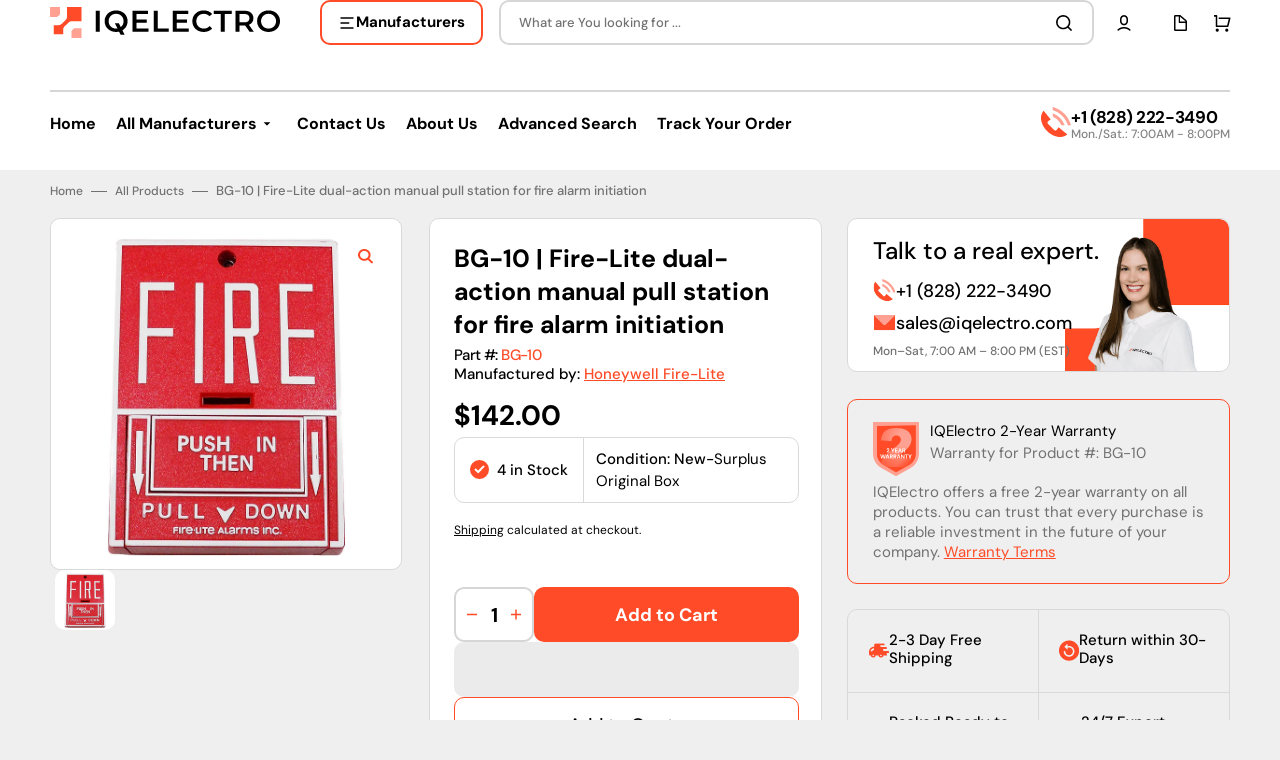

--- FILE ---
content_type: text/html; charset=utf-8
request_url: https://iqelectro.com/products/bg-10-honeywell-fire-lite-manual-pull-station
body_size: 100687
content:
<!doctype html>
<html class="no-js" lang="en" data-scheme="light">
  <template id="app-blocks">
    
      <head><!-- BEGIN app block: shopify://apps/blockify-fraud-filter/blocks/app_embed/2e3e0ba5-0e70-447a-9ec5-3bf76b5ef12e --> 
 
 
    <script>
        window.blockifyShopIdentifier = "ae52f0-3.myshopify.com";
        window.ipBlockerMetafields = "{\"showOverlayByPass\":false,\"disableSpyExtensions\":true,\"blockUnknownBots\":true,\"activeApp\":true,\"blockByMetafield\":false,\"visitorAnalytic\":true,\"showWatermark\":true}";
        window.blockifyRules = null;
        window.ipblockerBlockTemplate = "{\"customCss\":\"#blockify---container {\\n  --bg-blockify: #fff;\\n  position: relative;\\n}\\n#blockify---container::after {\\n  content: \\\"\\\";\\n  position: absolute;\\n  inset: 0;\\n  background-repeat: no-repeat !important;\\n  background-size: cover !important;\\n  background: var(--bg-blockify);\\n  z-index: 0;\\n}\\n#blockify---container #blockify---container__inner {\\n  display: flex;\\n  flex-direction: column;\\n  align-items: center;\\n  position: relative;\\n  z-index: 1;\\n}\\n#blockify---container #blockify---container__inner #blockify-block-content {\\n  display: flex;\\n  flex-direction: column;\\n  align-items: center;\\n  text-align: center;\\n}\\n#blockify---container\\n  #blockify---container__inner\\n  #blockify-block-content\\n  #blockify-block-superTitle {\\n  display: none !important;\\n}\\n#blockify---container\\n  #blockify---container__inner\\n  #blockify-block-content\\n  #blockify-block-title {\\n  font-size: 313%;\\n  font-weight: bold;\\n  margin-top: 1em;\\n}\\n@media only screen and (min-width: 768px) and (max-width: 1199px) {\\n  #blockify---container\\n    #blockify---container__inner\\n    #blockify-block-content\\n    #blockify-block-title {\\n    font-size: 188%;\\n  }\\n}\\n@media only screen and (max-width: 767px) {\\n  #blockify---container\\n    #blockify---container__inner\\n    #blockify-block-content\\n    #blockify-block-title {\\n    font-size: 107%;\\n  }\\n}\\n#blockify---container\\n  #blockify---container__inner\\n  #blockify-block-content\\n  #blockify-block-description {\\n  font-size: 125%;\\n  margin: 1.5em;\\n  line-height: 1.5;\\n}\\n@media only screen and (min-width: 768px) and (max-width: 1199px) {\\n  #blockify---container\\n    #blockify---container__inner\\n    #blockify-block-content\\n    #blockify-block-description {\\n    font-size: 88%;\\n  }\\n}\\n@media only screen and (max-width: 767px) {\\n  #blockify---container\\n    #blockify---container__inner\\n    #blockify-block-content\\n    #blockify-block-description {\\n    font-size: 107%;\\n  }\\n}\\n#blockify---container\\n  #blockify---container__inner\\n  #blockify-block-content\\n  #blockify-block-description\\n  #blockify-block-text-blink {\\n  display: none !important;\\n}\\n#blockify---container #blockify---container__inner #blockify-logo-block-image {\\n  position: relative;\\n  width: 400px;\\n  height: auto;\\n  max-height: 300px;\\n}\\n@media only screen and (max-width: 767px) {\\n  #blockify---container\\n    #blockify---container__inner\\n    #blockify-logo-block-image {\\n    width: 200px;\\n  }\\n}\\n#blockify---container\\n  #blockify---container__inner\\n  #blockify-logo-block-image::before {\\n  content: \\\"\\\";\\n  display: block;\\n  padding-bottom: 56.2%;\\n}\\n#blockify---container\\n  #blockify---container__inner\\n  #blockify-logo-block-image\\n  img {\\n  position: absolute;\\n  top: 0;\\n  left: 0;\\n  width: 100%;\\n  height: 100%;\\n  object-fit: contain;\\n}\\n\",\"title\":{\"active\":true,\"text\":\"Access Denied\",\"color\":\"#000\"},\"description\":{\"active\":true,\"text\":\"The site owner may have set restrictions that prevent you from accessing the site. Please contact the site owner for access.\",\"color\":\"#000\"},\"background\":{\"active\":true,\"colorFrom\":null,\"colorTo\":null,\"type\":\"1\",\"value\":\"#fff\"},\"superTitle\":{\"active\":false,\"text\":\"403\",\"color\":\"#899df1\"},\"logoImage\":{\"active\":true,\"value\":\"https:\/\/apps-shopify.ipblocker.io\/s\/api\/public\/assets\/default-thumbnail.png\"}}";

        
            window.blockifyProductCollections = [453104173354];
        
    </script>
<link href="https://cdn.shopify.com/extensions/019bc61e-5a2c-71e1-9b16-ae80802f2aca/blockify-shopify-287/assets/blockify-embed.min.js" as="script" type="text/javascript" rel="preload"><link href="https://cdn.shopify.com/extensions/019bc61e-5a2c-71e1-9b16-ae80802f2aca/blockify-shopify-287/assets/prevent-bypass-script.min.js" as="script" type="text/javascript" rel="preload">
<script type="text/javascript">
    window.blockifyBaseUrl = 'https://fraud.blockifyapp.com/s/api';
    window.blockifyPublicUrl = 'https://fraud.blockifyapp.com/s/api/public';
    window.bucketUrl = 'https://storage.synctrack.io/megamind-fraud';
    window.storefrontApiUrl  = 'https://fraud.blockifyapp.com/p/api';
</script>
<script type="text/javascript">
  window.blockifyChecking = true;
</script>
<script id="blockifyScriptByPass" type="text/javascript" src=https://cdn.shopify.com/extensions/019bc61e-5a2c-71e1-9b16-ae80802f2aca/blockify-shopify-287/assets/prevent-bypass-script.min.js async></script>
<script id="blockifyScriptTag" type="text/javascript" src=https://cdn.shopify.com/extensions/019bc61e-5a2c-71e1-9b16-ae80802f2aca/blockify-shopify-287/assets/blockify-embed.min.js async></script>


<!-- END app block --><!-- BEGIN app block: shopify://apps/smart-seo/blocks/smartseo/7b0a6064-ca2e-4392-9a1d-8c43c942357b --><meta name="smart-seo-integrated" content="true" /><!-- metatagsSavedToSEOFields: false --><!-- BEGIN app snippet: smartseo.custom.schemas.jsonld --><!-- END app snippet --><!-- BEGIN app snippet: smartseo.product.metatags --><!-- product_seo_template_metafield:  --><title>BG-10 | Fire-Lite dual-action manual pull station for fire alarm initi</title>
<meta name="description" content="By Honeywell® MFR Part Number: BG-10 - Manual Pull Station | Fast and fast free board for all spare parts." />
<meta name="smartseo-timestamp" content="0" /><!-- END app snippet --><!-- BEGIN app snippet: smartseo.product.jsonld -->


<!--JSON-LD data generated by Smart SEO-->
<script type="application/ld+json">
    {
        "@context": "https://schema.org/",
        "@type":"Product",
        "url": "https://iqelectro.com/products/bg-10-honeywell-fire-lite-manual-pull-station",
        "name": "BG-10 | Fire-Lite dual-action manual pull station for fire alarm initiation",
        "image": "https://iqelectro.com/cdn/shop/files/BG-10.png?v=1706194252",
        "description": "Description The Fire-Lite BG-10 is a dual-action, normally open manual pull station designed for reliable alarm initiation. The BG-10 features a durable housing and straightforward operation, making it suitable for use with UL-listed fire alarm control panels. Its clear activation mechanics and r...",
        "brand": {
            "@type": "Brand",
            "name": "Honeywell Fire-Lite"
        },
        "sku": "BG-10",
        "mpn": "BG-10",
        "weight": "2.0lb","offers": [
                    {
                        "@type": "Offer",
                        "priceCurrency": "USD",
                        "price": "142.00",
                        "priceValidUntil": "2026-04-18",
                        "availability": "https://schema.org/InStock",
                        "itemCondition": "https://schema.org/NewCondition",
                        "sku": "BG-10",
                        "url": "https://iqelectro.com/products/bg-10-honeywell-fire-lite-manual-pull-station?variant=47421458546986",
                        "hasMerchantReturnPolicy": [
  {
    "@type": "MerchantReturnPolicy",
    "ApplicableCountry": "US",
    "ReturnPolicyCategory": "https://schema.org/MerchantReturnFiniteReturnWindow",
    "ReturnMethod": "https://schema.org/ReturnByMail",
    "ReturnFees": "https://schema.org/FreeReturn",
    "MerchantReturnDays": 30
  }
],
                        "seller": {
    "@context": "https://schema.org",
    "@type": "Organization",
    "name": "IQElectro",
    "description": "IQElectro ensures seamless production automation by supplying top-quality components. Enjoy free shipping and a 2-year warranty on all purchases!",
    "logo": "https://cdn.shopify.com/s/files/1/0800/0392/4266/files/IQElectro_LLC.png?v=1737321331",
    "image": "https://cdn.shopify.com/s/files/1/0800/0392/4266/files/IQElectro_LLC.png?v=1737321331"}
                    }
        ]}
</script><!-- END app snippet --><!-- BEGIN app snippet: smartseo.breadcrumbs.jsonld --><!--JSON-LD data generated by Smart SEO-->
<script type="application/ld+json">
    {
        "@context": "https://schema.org",
        "@type": "BreadcrumbList",
        "itemListElement": [
            {
                "@type": "ListItem",
                "position": 1,
                "item": {
                    "@type": "Website",
                    "@id": "https://iqelectro.com",
                    "name": "Home"
                }
            },
            {
                "@type": "ListItem",
                "position": 2,
                "item": {
                    "@type": "WebPage",
                    "@id": "https://iqelectro.com/products/bg-10-honeywell-fire-lite-manual-pull-station",
                    "name": "BG-10 | Fire-Lite dual-action manual pull station for fire alarm initiation"
                }
            }
        ]
    }
</script><!-- END app snippet --><!-- END app block --><!-- BEGIN app block: shopify://apps/simprosys-google-shopping-feed/blocks/core_settings_block/1f0b859e-9fa6-4007-97e8-4513aff5ff3b --><!-- BEGIN: GSF App Core Tags & Scripts by Simprosys Google Shopping Feed -->









<!-- END: GSF App Core Tags & Scripts by Simprosys Google Shopping Feed -->
<!-- END app block --><!-- BEGIN app block: shopify://apps/redirect-hero/blocks/live-redirect/303f77a4-ad21-4d11-82f8-47eb94136aff --><script>
    const liveRedirectActive = false;
</script>

<!-- END app block --><!-- BEGIN app block: shopify://apps/judge-me-reviews/blocks/judgeme_core/61ccd3b1-a9f2-4160-9fe9-4fec8413e5d8 --><!-- Start of Judge.me Core -->






<link rel="dns-prefetch" href="https://cdnwidget.judge.me">
<link rel="dns-prefetch" href="https://cdn.judge.me">
<link rel="dns-prefetch" href="https://cdn1.judge.me">
<link rel="dns-prefetch" href="https://api.judge.me">

<script data-cfasync='false' class='jdgm-settings-script'>window.jdgmSettings={"pagination":5,"disable_web_reviews":false,"badge_no_review_text":"No reviews","badge_n_reviews_text":"{{ n }} review/reviews","hide_badge_preview_if_no_reviews":true,"badge_hide_text":false,"enforce_center_preview_badge":false,"widget_title":"Customer Reviews","widget_open_form_text":"Write a review","widget_close_form_text":"Cancel review","widget_refresh_page_text":"Refresh page","widget_summary_text":"Based on {{ number_of_reviews }} review/reviews","widget_no_review_text":"Be the first to write a review","widget_name_field_text":"Display name","widget_verified_name_field_text":"Verified Name (public)","widget_name_placeholder_text":"Display name","widget_required_field_error_text":"This field is required.","widget_email_field_text":"Email address","widget_verified_email_field_text":"Verified Email (private, can not be edited)","widget_email_placeholder_text":"Your email address","widget_email_field_error_text":"Please enter a valid email address.","widget_rating_field_text":"Rating","widget_review_title_field_text":"Review Title","widget_review_title_placeholder_text":"Give your review a title","widget_review_body_field_text":"Review content","widget_review_body_placeholder_text":"Start writing here...","widget_pictures_field_text":"Picture/Video (optional)","widget_submit_review_text":"Submit Review","widget_submit_verified_review_text":"Submit Verified Review","widget_submit_success_msg_with_auto_publish":"Thank you! Please refresh the page in a few moments to see your review. You can remove or edit your review by logging into \u003ca href='https://judge.me/login' target='_blank' rel='nofollow noopener'\u003eJudge.me\u003c/a\u003e","widget_submit_success_msg_no_auto_publish":"Thank you! Your review will be published as soon as it is approved by the shop admin. You can remove or edit your review by logging into \u003ca href='https://judge.me/login' target='_blank' rel='nofollow noopener'\u003eJudge.me\u003c/a\u003e","widget_show_default_reviews_out_of_total_text":"Showing {{ n_reviews_shown }} out of {{ n_reviews }} reviews.","widget_show_all_link_text":"Show all","widget_show_less_link_text":"Show less","widget_author_said_text":"{{ reviewer_name }} said:","widget_days_text":"{{ n }} days ago","widget_weeks_text":"{{ n }} week/weeks ago","widget_months_text":"{{ n }} month/months ago","widget_years_text":"{{ n }} year/years ago","widget_yesterday_text":"Yesterday","widget_today_text":"Today","widget_replied_text":"\u003e\u003e {{ shop_name }} replied:","widget_read_more_text":"Read more","widget_reviewer_name_as_initial":"","widget_rating_filter_color":"#FF4B27","widget_rating_filter_see_all_text":"See all reviews","widget_sorting_most_recent_text":"Most Recent","widget_sorting_highest_rating_text":"Highest Rating","widget_sorting_lowest_rating_text":"Lowest Rating","widget_sorting_with_pictures_text":"Only Pictures","widget_sorting_most_helpful_text":"Most Helpful","widget_open_question_form_text":"Ask a question","widget_reviews_subtab_text":"Reviews","widget_questions_subtab_text":"Questions","widget_question_label_text":"Question","widget_answer_label_text":"Answer","widget_question_placeholder_text":"Write your question here","widget_submit_question_text":"Submit Question","widget_question_submit_success_text":"Thank you for your question! We will notify you once it gets answered.","verified_badge_text":"Verified","verified_badge_bg_color":"","verified_badge_text_color":"","verified_badge_placement":"left-of-reviewer-name","widget_review_max_height":"","widget_hide_border":false,"widget_social_share":false,"widget_thumb":false,"widget_review_location_show":false,"widget_location_format":"","all_reviews_include_out_of_store_products":true,"all_reviews_out_of_store_text":"(out of store)","all_reviews_pagination":100,"all_reviews_product_name_prefix_text":"about","enable_review_pictures":true,"enable_question_anwser":false,"widget_theme":"leex","review_date_format":"mm/dd/yyyy","default_sort_method":"most-recent","widget_product_reviews_subtab_text":"Product Reviews","widget_shop_reviews_subtab_text":"Shop Reviews","widget_other_products_reviews_text":"Reviews for other products","widget_store_reviews_subtab_text":"Store reviews","widget_no_store_reviews_text":"This store hasn't received any reviews yet","widget_web_restriction_product_reviews_text":"This product hasn't received any reviews yet","widget_no_items_text":"No items found","widget_show_more_text":"Show more","widget_write_a_store_review_text":"Write a Store Review","widget_other_languages_heading":"Reviews in Other Languages","widget_translate_review_text":"Translate review to {{ language }}","widget_translating_review_text":"Translating...","widget_show_original_translation_text":"Show original ({{ language }})","widget_translate_review_failed_text":"Review couldn't be translated.","widget_translate_review_retry_text":"Retry","widget_translate_review_try_again_later_text":"Try again later","show_product_url_for_grouped_product":false,"widget_sorting_pictures_first_text":"Pictures First","show_pictures_on_all_rev_page_mobile":false,"show_pictures_on_all_rev_page_desktop":false,"floating_tab_hide_mobile_install_preference":false,"floating_tab_button_name":"★ Reviews","floating_tab_title":"Let customers speak for us","floating_tab_button_color":"","floating_tab_button_background_color":"","floating_tab_url":"","floating_tab_url_enabled":false,"floating_tab_tab_style":"text","all_reviews_text_badge_text":"Customers rate us {{ shop.metafields.judgeme.all_reviews_rating | round: 1 }}/5 based on {{ shop.metafields.judgeme.all_reviews_count }} reviews.","all_reviews_text_badge_text_branded_style":"{{ shop.metafields.judgeme.all_reviews_rating | round: 1 }} out of 5 stars based on {{ shop.metafields.judgeme.all_reviews_count }} reviews","is_all_reviews_text_badge_a_link":false,"show_stars_for_all_reviews_text_badge":false,"all_reviews_text_badge_url":"","all_reviews_text_style":"branded","all_reviews_text_color_style":"judgeme_brand_color","all_reviews_text_color":"#108474","all_reviews_text_show_jm_brand":true,"featured_carousel_show_header":true,"featured_carousel_title":"Let customers speak for us","testimonials_carousel_title":"Customers are saying","videos_carousel_title":"Real customer stories","cards_carousel_title":"Customers are saying","featured_carousel_count_text":"from {{ n }} reviews","featured_carousel_add_link_to_all_reviews_page":false,"featured_carousel_url":"","featured_carousel_show_images":true,"featured_carousel_autoslide_interval":5,"featured_carousel_arrows_on_the_sides":false,"featured_carousel_height":250,"featured_carousel_width":80,"featured_carousel_image_size":0,"featured_carousel_image_height":250,"featured_carousel_arrow_color":"#eeeeee","verified_count_badge_style":"branded","verified_count_badge_orientation":"horizontal","verified_count_badge_color_style":"judgeme_brand_color","verified_count_badge_color":"#108474","is_verified_count_badge_a_link":false,"verified_count_badge_url":"","verified_count_badge_show_jm_brand":true,"widget_rating_preset_default":5,"widget_first_sub_tab":"product-reviews","widget_show_histogram":true,"widget_histogram_use_custom_color":true,"widget_pagination_use_custom_color":true,"widget_star_use_custom_color":false,"widget_verified_badge_use_custom_color":false,"widget_write_review_use_custom_color":false,"picture_reminder_submit_button":"Upload Pictures","enable_review_videos":false,"mute_video_by_default":false,"widget_sorting_videos_first_text":"Videos First","widget_review_pending_text":"Pending","featured_carousel_items_for_large_screen":3,"social_share_options_order":"Facebook,Twitter","remove_microdata_snippet":true,"disable_json_ld":false,"enable_json_ld_products":false,"preview_badge_show_question_text":false,"preview_badge_no_question_text":"No questions","preview_badge_n_question_text":"{{ number_of_questions }} question/questions","qa_badge_show_icon":false,"qa_badge_position":"same-row","remove_judgeme_branding":false,"widget_add_search_bar":false,"widget_search_bar_placeholder":"Search","widget_sorting_verified_only_text":"Verified only","featured_carousel_theme":"default","featured_carousel_show_rating":true,"featured_carousel_show_title":true,"featured_carousel_show_body":true,"featured_carousel_show_date":false,"featured_carousel_show_reviewer":true,"featured_carousel_show_product":false,"featured_carousel_header_background_color":"#108474","featured_carousel_header_text_color":"#ffffff","featured_carousel_name_product_separator":"reviewed","featured_carousel_full_star_background":"#108474","featured_carousel_empty_star_background":"#dadada","featured_carousel_vertical_theme_background":"#f9fafb","featured_carousel_verified_badge_enable":true,"featured_carousel_verified_badge_color":"#108474","featured_carousel_border_style":"round","featured_carousel_review_line_length_limit":3,"featured_carousel_more_reviews_button_text":"Read more reviews","featured_carousel_view_product_button_text":"View product","all_reviews_page_load_reviews_on":"scroll","all_reviews_page_load_more_text":"Load More Reviews","disable_fb_tab_reviews":false,"enable_ajax_cdn_cache":false,"widget_advanced_speed_features":5,"widget_public_name_text":"displayed publicly like","default_reviewer_name":"John Smith","default_reviewer_name_has_non_latin":true,"widget_reviewer_anonymous":"Anonymous","medals_widget_title":"Judge.me Review Medals","medals_widget_background_color":"#f9fafb","medals_widget_position":"footer_all_pages","medals_widget_border_color":"#f9fafb","medals_widget_verified_text_position":"left","medals_widget_use_monochromatic_version":false,"medals_widget_elements_color":"#108474","show_reviewer_avatar":true,"widget_invalid_yt_video_url_error_text":"Not a YouTube video URL","widget_max_length_field_error_text":"Please enter no more than {0} characters.","widget_show_country_flag":false,"widget_show_collected_via_shop_app":true,"widget_verified_by_shop_badge_style":"light","widget_verified_by_shop_text":"Verified by Shop","widget_show_photo_gallery":false,"widget_load_with_code_splitting":true,"widget_ugc_install_preference":false,"widget_ugc_title":"Made by us, Shared by you","widget_ugc_subtitle":"Tag us to see your picture featured in our page","widget_ugc_arrows_color":"#ffffff","widget_ugc_primary_button_text":"Buy Now","widget_ugc_primary_button_background_color":"#108474","widget_ugc_primary_button_text_color":"#ffffff","widget_ugc_primary_button_border_width":"0","widget_ugc_primary_button_border_style":"none","widget_ugc_primary_button_border_color":"#108474","widget_ugc_primary_button_border_radius":"25","widget_ugc_secondary_button_text":"Load More","widget_ugc_secondary_button_background_color":"#ffffff","widget_ugc_secondary_button_text_color":"#108474","widget_ugc_secondary_button_border_width":"2","widget_ugc_secondary_button_border_style":"solid","widget_ugc_secondary_button_border_color":"#108474","widget_ugc_secondary_button_border_radius":"25","widget_ugc_reviews_button_text":"View Reviews","widget_ugc_reviews_button_background_color":"#ffffff","widget_ugc_reviews_button_text_color":"#108474","widget_ugc_reviews_button_border_width":"2","widget_ugc_reviews_button_border_style":"solid","widget_ugc_reviews_button_border_color":"#108474","widget_ugc_reviews_button_border_radius":"25","widget_ugc_reviews_button_link_to":"judgeme-reviews-page","widget_ugc_show_post_date":true,"widget_ugc_max_width":"800","widget_rating_metafield_value_type":true,"widget_primary_color":"#FF4B27","widget_enable_secondary_color":false,"widget_secondary_color":"#edf5f5","widget_summary_average_rating_text":"{{ average_rating }} out of 5","widget_media_grid_title":"Customer photos \u0026 videos","widget_media_grid_see_more_text":"See more","widget_round_style":true,"widget_show_product_medals":true,"widget_verified_by_judgeme_text":"Verified by Judge.me","widget_show_store_medals":true,"widget_verified_by_judgeme_text_in_store_medals":"Verified by Judge.me","widget_media_field_exceed_quantity_message":"Sorry, we can only accept {{ max_media }} for one review.","widget_media_field_exceed_limit_message":"{{ file_name }} is too large, please select a {{ media_type }} less than {{ size_limit }}MB.","widget_review_submitted_text":"Review Submitted!","widget_question_submitted_text":"Question Submitted!","widget_close_form_text_question":"Cancel","widget_write_your_answer_here_text":"Write your answer here","widget_enabled_branded_link":true,"widget_show_collected_by_judgeme":true,"widget_reviewer_name_color":"","widget_write_review_text_color":"","widget_write_review_bg_color":"","widget_collected_by_judgeme_text":"collected by Judge.me","widget_pagination_type":"standard","widget_load_more_text":"Load More","widget_load_more_color":"#FF4B27","widget_full_review_text":"Full Review","widget_read_more_reviews_text":"Read More Reviews","widget_read_questions_text":"Read Questions","widget_questions_and_answers_text":"Questions \u0026 Answers","widget_verified_by_text":"Verified by","widget_verified_text":"Verified","widget_number_of_reviews_text":"{{ number_of_reviews }} reviews","widget_back_button_text":"Back","widget_next_button_text":"Next","widget_custom_forms_filter_button":"Filters","custom_forms_style":"horizontal","widget_show_review_information":false,"how_reviews_are_collected":"How reviews are collected?","widget_show_review_keywords":false,"widget_gdpr_statement":"How we use your data: We'll only contact you about the review you left, and only if necessary. By submitting your review, you agree to Judge.me's \u003ca href='https://judge.me/terms' target='_blank' rel='nofollow noopener'\u003eterms\u003c/a\u003e, \u003ca href='https://judge.me/privacy' target='_blank' rel='nofollow noopener'\u003eprivacy\u003c/a\u003e and \u003ca href='https://judge.me/content-policy' target='_blank' rel='nofollow noopener'\u003econtent\u003c/a\u003e policies.","widget_multilingual_sorting_enabled":false,"widget_translate_review_content_enabled":false,"widget_translate_review_content_method":"manual","popup_widget_review_selection":"automatically_with_pictures","popup_widget_round_border_style":true,"popup_widget_show_title":true,"popup_widget_show_body":true,"popup_widget_show_reviewer":false,"popup_widget_show_product":true,"popup_widget_show_pictures":true,"popup_widget_use_review_picture":true,"popup_widget_show_on_home_page":true,"popup_widget_show_on_product_page":true,"popup_widget_show_on_collection_page":true,"popup_widget_show_on_cart_page":true,"popup_widget_position":"bottom_left","popup_widget_first_review_delay":5,"popup_widget_duration":5,"popup_widget_interval":5,"popup_widget_review_count":5,"popup_widget_hide_on_mobile":true,"review_snippet_widget_round_border_style":true,"review_snippet_widget_card_color":"#FFFFFF","review_snippet_widget_slider_arrows_background_color":"#FFFFFF","review_snippet_widget_slider_arrows_color":"#000000","review_snippet_widget_star_color":"#108474","show_product_variant":false,"all_reviews_product_variant_label_text":"Variant: ","widget_show_verified_branding":true,"widget_ai_summary_title":"Customers say","widget_ai_summary_disclaimer":"AI-powered review summary based on recent customer reviews","widget_show_ai_summary":false,"widget_show_ai_summary_bg":false,"widget_show_review_title_input":true,"redirect_reviewers_invited_via_email":"review_widget","request_store_review_after_product_review":false,"request_review_other_products_in_order":false,"review_form_color_scheme":"default","review_form_corner_style":"square","review_form_star_color":{},"review_form_text_color":"#333333","review_form_background_color":"#ffffff","review_form_field_background_color":"#fafafa","review_form_button_color":{},"review_form_button_text_color":"#ffffff","review_form_modal_overlay_color":"#000000","review_content_screen_title_text":"How would you rate this product?","review_content_introduction_text":"We would love it if you would share a bit about your experience.","store_review_form_title_text":"How would you rate this store?","store_review_form_introduction_text":"We would love it if you would share a bit about your experience.","show_review_guidance_text":true,"one_star_review_guidance_text":"Poor","five_star_review_guidance_text":"Great","customer_information_screen_title_text":"About you","customer_information_introduction_text":"Please tell us more about you.","custom_questions_screen_title_text":"Your experience in more detail","custom_questions_introduction_text":"Here are a few questions to help us understand more about your experience.","review_submitted_screen_title_text":"Thanks for your review!","review_submitted_screen_thank_you_text":"We are processing it and it will appear on the store soon.","review_submitted_screen_email_verification_text":"Please confirm your email by clicking the link we just sent you. This helps us keep reviews authentic.","review_submitted_request_store_review_text":"Would you like to share your experience of shopping with us?","review_submitted_review_other_products_text":"Would you like to review these products?","store_review_screen_title_text":"Would you like to share your experience of shopping with us?","store_review_introduction_text":"We value your feedback and use it to improve. Please share any thoughts or suggestions you have.","reviewer_media_screen_title_picture_text":"Share a picture","reviewer_media_introduction_picture_text":"Upload a photo to support your review.","reviewer_media_screen_title_video_text":"Share a video","reviewer_media_introduction_video_text":"Upload a video to support your review.","reviewer_media_screen_title_picture_or_video_text":"Share a picture or video","reviewer_media_introduction_picture_or_video_text":"Upload a photo or video to support your review.","reviewer_media_youtube_url_text":"Paste your Youtube URL here","advanced_settings_next_step_button_text":"Next","advanced_settings_close_review_button_text":"Close","modal_write_review_flow":false,"write_review_flow_required_text":"Required","write_review_flow_privacy_message_text":"We respect your privacy.","write_review_flow_anonymous_text":"Post review as anonymous","write_review_flow_visibility_text":"This won't be visible to other customers.","write_review_flow_multiple_selection_help_text":"Select as many as you like","write_review_flow_single_selection_help_text":"Select one option","write_review_flow_required_field_error_text":"This field is required","write_review_flow_invalid_email_error_text":"Please enter a valid email address","write_review_flow_max_length_error_text":"Max. {{ max_length }} characters.","write_review_flow_media_upload_text":"\u003cb\u003eClick to upload\u003c/b\u003e or drag and drop","write_review_flow_gdpr_statement":"We'll only contact you about your review if necessary. By submitting your review, you agree to our \u003ca href='https://judge.me/terms' target='_blank' rel='nofollow noopener'\u003eterms and conditions\u003c/a\u003e and \u003ca href='https://judge.me/privacy' target='_blank' rel='nofollow noopener'\u003eprivacy policy\u003c/a\u003e.","rating_only_reviews_enabled":false,"show_negative_reviews_help_screen":false,"new_review_flow_help_screen_rating_threshold":3,"negative_review_resolution_screen_title_text":"Tell us more","negative_review_resolution_text":"Your experience matters to us. If there were issues with your purchase, we're here to help. Feel free to reach out to us, we'd love the opportunity to make things right.","negative_review_resolution_button_text":"Contact us","negative_review_resolution_proceed_with_review_text":"Leave a review","negative_review_resolution_subject":"Issue with purchase from {{ shop_name }}.{{ order_name }}","preview_badge_collection_page_install_status":false,"widget_review_custom_css":"","preview_badge_custom_css":"","preview_badge_stars_count":"5-stars","featured_carousel_custom_css":"","floating_tab_custom_css":"","all_reviews_widget_custom_css":"","medals_widget_custom_css":"","verified_badge_custom_css":"","all_reviews_text_custom_css":"","transparency_badges_collected_via_store_invite":false,"transparency_badges_from_another_provider":false,"transparency_badges_collected_from_store_visitor":false,"transparency_badges_collected_by_verified_review_provider":false,"transparency_badges_earned_reward":false,"transparency_badges_collected_via_store_invite_text":"Review collected via store invitation","transparency_badges_from_another_provider_text":"Review collected from another provider","transparency_badges_collected_from_store_visitor_text":"Review collected from a store visitor","transparency_badges_written_in_google_text":"Review written in Google","transparency_badges_written_in_etsy_text":"Review written in Etsy","transparency_badges_written_in_shop_app_text":"Review written in Shop App","transparency_badges_earned_reward_text":"Review earned a reward for future purchase","product_review_widget_per_page":10,"widget_store_review_label_text":"Review about the store","checkout_comment_extension_title_on_product_page":"Customer Comments","checkout_comment_extension_num_latest_comment_show":5,"checkout_comment_extension_format":"name_and_timestamp","checkout_comment_customer_name":"last_initial","checkout_comment_comment_notification":true,"preview_badge_collection_page_install_preference":false,"preview_badge_home_page_install_preference":false,"preview_badge_product_page_install_preference":false,"review_widget_install_preference":"","review_carousel_install_preference":false,"floating_reviews_tab_install_preference":"none","verified_reviews_count_badge_install_preference":false,"all_reviews_text_install_preference":false,"review_widget_best_location":false,"judgeme_medals_install_preference":false,"review_widget_revamp_enabled":false,"review_widget_qna_enabled":false,"review_widget_header_theme":"minimal","review_widget_widget_title_enabled":true,"review_widget_header_text_size":"medium","review_widget_header_text_weight":"regular","review_widget_average_rating_style":"compact","review_widget_bar_chart_enabled":true,"review_widget_bar_chart_type":"numbers","review_widget_bar_chart_style":"standard","review_widget_expanded_media_gallery_enabled":false,"review_widget_reviews_section_theme":"standard","review_widget_image_style":"thumbnails","review_widget_review_image_ratio":"square","review_widget_stars_size":"medium","review_widget_verified_badge":"standard_text","review_widget_review_title_text_size":"medium","review_widget_review_text_size":"medium","review_widget_review_text_length":"medium","review_widget_number_of_columns_desktop":3,"review_widget_carousel_transition_speed":5,"review_widget_custom_questions_answers_display":"always","review_widget_button_text_color":"#FFFFFF","review_widget_text_color":"#000000","review_widget_lighter_text_color":"#7B7B7B","review_widget_corner_styling":"soft","review_widget_review_word_singular":"review","review_widget_review_word_plural":"reviews","review_widget_voting_label":"Helpful?","review_widget_shop_reply_label":"Reply from {{ shop_name }}:","review_widget_filters_title":"Filters","qna_widget_question_word_singular":"Question","qna_widget_question_word_plural":"Questions","qna_widget_answer_reply_label":"Answer from {{ answerer_name }}:","qna_content_screen_title_text":"Ask a question about this product","qna_widget_question_required_field_error_text":"Please enter your question.","qna_widget_flow_gdpr_statement":"We'll only contact you about your question if necessary. By submitting your question, you agree to our \u003ca href='https://judge.me/terms' target='_blank' rel='nofollow noopener'\u003eterms and conditions\u003c/a\u003e and \u003ca href='https://judge.me/privacy' target='_blank' rel='nofollow noopener'\u003eprivacy policy\u003c/a\u003e.","qna_widget_question_submitted_text":"Thanks for your question!","qna_widget_close_form_text_question":"Close","qna_widget_question_submit_success_text":"We’ll notify you by email when your question is answered.","all_reviews_widget_v2025_enabled":false,"all_reviews_widget_v2025_header_theme":"default","all_reviews_widget_v2025_widget_title_enabled":true,"all_reviews_widget_v2025_header_text_size":"medium","all_reviews_widget_v2025_header_text_weight":"regular","all_reviews_widget_v2025_average_rating_style":"compact","all_reviews_widget_v2025_bar_chart_enabled":true,"all_reviews_widget_v2025_bar_chart_type":"numbers","all_reviews_widget_v2025_bar_chart_style":"standard","all_reviews_widget_v2025_expanded_media_gallery_enabled":false,"all_reviews_widget_v2025_show_store_medals":true,"all_reviews_widget_v2025_show_photo_gallery":true,"all_reviews_widget_v2025_show_review_keywords":false,"all_reviews_widget_v2025_show_ai_summary":false,"all_reviews_widget_v2025_show_ai_summary_bg":false,"all_reviews_widget_v2025_add_search_bar":false,"all_reviews_widget_v2025_default_sort_method":"most-recent","all_reviews_widget_v2025_reviews_per_page":10,"all_reviews_widget_v2025_reviews_section_theme":"default","all_reviews_widget_v2025_image_style":"thumbnails","all_reviews_widget_v2025_review_image_ratio":"square","all_reviews_widget_v2025_stars_size":"medium","all_reviews_widget_v2025_verified_badge":"bold_badge","all_reviews_widget_v2025_review_title_text_size":"medium","all_reviews_widget_v2025_review_text_size":"medium","all_reviews_widget_v2025_review_text_length":"medium","all_reviews_widget_v2025_number_of_columns_desktop":3,"all_reviews_widget_v2025_carousel_transition_speed":5,"all_reviews_widget_v2025_custom_questions_answers_display":"always","all_reviews_widget_v2025_show_product_variant":false,"all_reviews_widget_v2025_show_reviewer_avatar":true,"all_reviews_widget_v2025_reviewer_name_as_initial":"","all_reviews_widget_v2025_review_location_show":false,"all_reviews_widget_v2025_location_format":"","all_reviews_widget_v2025_show_country_flag":false,"all_reviews_widget_v2025_verified_by_shop_badge_style":"light","all_reviews_widget_v2025_social_share":false,"all_reviews_widget_v2025_social_share_options_order":"Facebook,Twitter,LinkedIn,Pinterest","all_reviews_widget_v2025_pagination_type":"standard","all_reviews_widget_v2025_button_text_color":"#FFFFFF","all_reviews_widget_v2025_text_color":"#000000","all_reviews_widget_v2025_lighter_text_color":"#7B7B7B","all_reviews_widget_v2025_corner_styling":"soft","all_reviews_widget_v2025_title":"Customer reviews","all_reviews_widget_v2025_ai_summary_title":"Customers say about this store","all_reviews_widget_v2025_no_review_text":"Be the first to write a review","platform":"shopify","branding_url":"https://app.judge.me/reviews/stores/iqelectro.com","branding_text":"Powered by Judge.me","locale":"en","reply_name":"IQElectro","widget_version":"3.0","footer":true,"autopublish":true,"review_dates":true,"enable_custom_form":false,"shop_use_review_site":true,"shop_locale":"en","enable_multi_locales_translations":true,"show_review_title_input":true,"review_verification_email_status":"always","can_be_branded":false,"reply_name_text":"IQElectro"};</script> <style class='jdgm-settings-style'>.jdgm-xx{left:0}:root{--jdgm-primary-color: #FF4B27;--jdgm-secondary-color: rgba(255,75,39,0.1);--jdgm-star-color: #FF4B27;--jdgm-write-review-text-color: white;--jdgm-write-review-bg-color: #FF4B27;--jdgm-paginate-color: #FF4B27;--jdgm-border-radius: 10;--jdgm-reviewer-name-color: #FF4B27}.jdgm-histogram__bar-content{background-color:#FF4B27}.jdgm-rev[data-verified-buyer=true] .jdgm-rev__icon.jdgm-rev__icon:after,.jdgm-rev__buyer-badge.jdgm-rev__buyer-badge{color:white;background-color:#FF4B27}.jdgm-review-widget--small .jdgm-gallery.jdgm-gallery .jdgm-gallery__thumbnail-link:nth-child(8) .jdgm-gallery__thumbnail-wrapper.jdgm-gallery__thumbnail-wrapper:before{content:"See more"}@media only screen and (min-width: 768px){.jdgm-gallery.jdgm-gallery .jdgm-gallery__thumbnail-link:nth-child(8) .jdgm-gallery__thumbnail-wrapper.jdgm-gallery__thumbnail-wrapper:before{content:"See more"}}.jdgm-prev-badge[data-average-rating='0.00']{display:none !important}.jdgm-author-all-initials{display:none !important}.jdgm-author-last-initial{display:none !important}.jdgm-rev-widg__title{visibility:hidden}.jdgm-rev-widg__summary-text{visibility:hidden}.jdgm-prev-badge__text{visibility:hidden}.jdgm-rev__prod-link-prefix:before{content:'about'}.jdgm-rev__variant-label:before{content:'Variant: '}.jdgm-rev__out-of-store-text:before{content:'(out of store)'}@media only screen and (min-width: 768px){.jdgm-rev__pics .jdgm-rev_all-rev-page-picture-separator,.jdgm-rev__pics .jdgm-rev__product-picture{display:none}}@media only screen and (max-width: 768px){.jdgm-rev__pics .jdgm-rev_all-rev-page-picture-separator,.jdgm-rev__pics .jdgm-rev__product-picture{display:none}}.jdgm-preview-badge[data-template="product"]{display:none !important}.jdgm-preview-badge[data-template="collection"]{display:none !important}.jdgm-preview-badge[data-template="index"]{display:none !important}.jdgm-review-widget[data-from-snippet="true"]{display:none !important}.jdgm-verified-count-badget[data-from-snippet="true"]{display:none !important}.jdgm-carousel-wrapper[data-from-snippet="true"]{display:none !important}.jdgm-all-reviews-text[data-from-snippet="true"]{display:none !important}.jdgm-medals-section[data-from-snippet="true"]{display:none !important}.jdgm-ugc-media-wrapper[data-from-snippet="true"]{display:none !important}.jdgm-rev__transparency-badge[data-badge-type="review_collected_via_store_invitation"]{display:none !important}.jdgm-rev__transparency-badge[data-badge-type="review_collected_from_another_provider"]{display:none !important}.jdgm-rev__transparency-badge[data-badge-type="review_collected_from_store_visitor"]{display:none !important}.jdgm-rev__transparency-badge[data-badge-type="review_written_in_etsy"]{display:none !important}.jdgm-rev__transparency-badge[data-badge-type="review_written_in_google_business"]{display:none !important}.jdgm-rev__transparency-badge[data-badge-type="review_written_in_shop_app"]{display:none !important}.jdgm-rev__transparency-badge[data-badge-type="review_earned_for_future_purchase"]{display:none !important}.jdgm-review-snippet-widget .jdgm-rev-snippet-widget__cards-container .jdgm-rev-snippet-card{border-radius:8px;background:#fff}.jdgm-review-snippet-widget .jdgm-rev-snippet-widget__cards-container .jdgm-rev-snippet-card__rev-rating .jdgm-star{color:#108474}.jdgm-review-snippet-widget .jdgm-rev-snippet-widget__prev-btn,.jdgm-review-snippet-widget .jdgm-rev-snippet-widget__next-btn{border-radius:50%;background:#fff}.jdgm-review-snippet-widget .jdgm-rev-snippet-widget__prev-btn>svg,.jdgm-review-snippet-widget .jdgm-rev-snippet-widget__next-btn>svg{fill:#000}.jdgm-full-rev-modal.rev-snippet-widget .jm-mfp-container .jm-mfp-content,.jdgm-full-rev-modal.rev-snippet-widget .jm-mfp-container .jdgm-full-rev__icon,.jdgm-full-rev-modal.rev-snippet-widget .jm-mfp-container .jdgm-full-rev__pic-img,.jdgm-full-rev-modal.rev-snippet-widget .jm-mfp-container .jdgm-full-rev__reply{border-radius:8px}.jdgm-full-rev-modal.rev-snippet-widget .jm-mfp-container .jdgm-full-rev[data-verified-buyer="true"] .jdgm-full-rev__icon::after{border-radius:8px}.jdgm-full-rev-modal.rev-snippet-widget .jm-mfp-container .jdgm-full-rev .jdgm-rev__buyer-badge{border-radius:calc( 8px / 2 )}.jdgm-full-rev-modal.rev-snippet-widget .jm-mfp-container .jdgm-full-rev .jdgm-full-rev__replier::before{content:'IQElectro'}.jdgm-full-rev-modal.rev-snippet-widget .jm-mfp-container .jdgm-full-rev .jdgm-full-rev__product-button{border-radius:calc( 8px * 6 )}
</style> <style class='jdgm-settings-style'></style> <script data-cfasync="false" type="text/javascript" async src="https://cdnwidget.judge.me/shopify_v2/leex.js" id="judgeme_widget_leex_js"></script>
<link id="judgeme_widget_leex_css" rel="stylesheet" type="text/css" media="nope!" onload="this.media='all'" href="https://cdnwidget.judge.me/widget_v3/theme/leex.css">

  
  
  
  <style class='jdgm-miracle-styles'>
  @-webkit-keyframes jdgm-spin{0%{-webkit-transform:rotate(0deg);-ms-transform:rotate(0deg);transform:rotate(0deg)}100%{-webkit-transform:rotate(359deg);-ms-transform:rotate(359deg);transform:rotate(359deg)}}@keyframes jdgm-spin{0%{-webkit-transform:rotate(0deg);-ms-transform:rotate(0deg);transform:rotate(0deg)}100%{-webkit-transform:rotate(359deg);-ms-transform:rotate(359deg);transform:rotate(359deg)}}@font-face{font-family:'JudgemeStar';src:url("[data-uri]") format("woff");font-weight:normal;font-style:normal}.jdgm-star{font-family:'JudgemeStar';display:inline !important;text-decoration:none !important;padding:0 4px 0 0 !important;margin:0 !important;font-weight:bold;opacity:1;-webkit-font-smoothing:antialiased;-moz-osx-font-smoothing:grayscale}.jdgm-star:hover{opacity:1}.jdgm-star:last-of-type{padding:0 !important}.jdgm-star.jdgm--on:before{content:"\e000"}.jdgm-star.jdgm--off:before{content:"\e001"}.jdgm-star.jdgm--half:before{content:"\e002"}.jdgm-widget *{margin:0;line-height:1.4;-webkit-box-sizing:border-box;-moz-box-sizing:border-box;box-sizing:border-box;-webkit-overflow-scrolling:touch}.jdgm-hidden{display:none !important;visibility:hidden !important}.jdgm-temp-hidden{display:none}.jdgm-spinner{width:40px;height:40px;margin:auto;border-radius:50%;border-top:2px solid #eee;border-right:2px solid #eee;border-bottom:2px solid #eee;border-left:2px solid #ccc;-webkit-animation:jdgm-spin 0.8s infinite linear;animation:jdgm-spin 0.8s infinite linear}.jdgm-prev-badge{display:block !important}

</style>


  
  
   


<script data-cfasync='false' class='jdgm-script'>
!function(e){window.jdgm=window.jdgm||{},jdgm.CDN_HOST="https://cdnwidget.judge.me/",jdgm.CDN_HOST_ALT="https://cdn2.judge.me/cdn/widget_frontend/",jdgm.API_HOST="https://api.judge.me/",jdgm.CDN_BASE_URL="https://cdn.shopify.com/extensions/019bc7fe-07a5-7fc5-85e3-4a4175980733/judgeme-extensions-296/assets/",
jdgm.docReady=function(d){(e.attachEvent?"complete"===e.readyState:"loading"!==e.readyState)?
setTimeout(d,0):e.addEventListener("DOMContentLoaded",d)},jdgm.loadCSS=function(d,t,o,a){
!o&&jdgm.loadCSS.requestedUrls.indexOf(d)>=0||(jdgm.loadCSS.requestedUrls.push(d),
(a=e.createElement("link")).rel="stylesheet",a.class="jdgm-stylesheet",a.media="nope!",
a.href=d,a.onload=function(){this.media="all",t&&setTimeout(t)},e.body.appendChild(a))},
jdgm.loadCSS.requestedUrls=[],jdgm.loadJS=function(e,d){var t=new XMLHttpRequest;
t.onreadystatechange=function(){4===t.readyState&&(Function(t.response)(),d&&d(t.response))},
t.open("GET",e),t.onerror=function(){if(e.indexOf(jdgm.CDN_HOST)===0&&jdgm.CDN_HOST_ALT!==jdgm.CDN_HOST){var f=e.replace(jdgm.CDN_HOST,jdgm.CDN_HOST_ALT);jdgm.loadJS(f,d)}},t.send()},jdgm.docReady((function(){(window.jdgmLoadCSS||e.querySelectorAll(
".jdgm-widget, .jdgm-all-reviews-page").length>0)&&(jdgmSettings.widget_load_with_code_splitting?
parseFloat(jdgmSettings.widget_version)>=3?jdgm.loadCSS(jdgm.CDN_HOST+"widget_v3/base.css"):
jdgm.loadCSS(jdgm.CDN_HOST+"widget/base.css"):jdgm.loadCSS(jdgm.CDN_HOST+"shopify_v2.css"),
jdgm.loadJS(jdgm.CDN_HOST+"loa"+"der.js"))}))}(document);
</script>
<noscript><link rel="stylesheet" type="text/css" media="all" href="https://cdnwidget.judge.me/shopify_v2.css"></noscript>

<!-- BEGIN app snippet: theme_fix_tags --><script>
  (function() {
    var jdgmThemeFixes = {"177257054506":{"html":"","css":"div#shopify-block-judge_me_reviews_review_widget_k7jgEV {\n    background: white !important;\n}","js":""},"177474535722":{"html":"","css":"","js":"const observer78 = new MutationObserver(() =\u003e {\nsetTimeout(function(){ \njdgm.$('.jdgm-rev-widg__reviews').masonry('layout');\n}, 400);\n});\nobserver78.observe(document.documentElement, { childList: true, subtree: true });"}};
    if (!jdgmThemeFixes) return;
    var thisThemeFix = jdgmThemeFixes[Shopify.theme.id];
    if (!thisThemeFix) return;

    if (thisThemeFix.html) {
      document.addEventListener("DOMContentLoaded", function() {
        var htmlDiv = document.createElement('div');
        htmlDiv.classList.add('jdgm-theme-fix-html');
        htmlDiv.innerHTML = thisThemeFix.html;
        document.body.append(htmlDiv);
      });
    };

    if (thisThemeFix.css) {
      var styleTag = document.createElement('style');
      styleTag.classList.add('jdgm-theme-fix-style');
      styleTag.innerHTML = thisThemeFix.css;
      document.head.append(styleTag);
    };

    if (thisThemeFix.js) {
      var scriptTag = document.createElement('script');
      scriptTag.classList.add('jdgm-theme-fix-script');
      scriptTag.innerHTML = thisThemeFix.js;
      document.head.append(scriptTag);
    };
  })();
</script>
<!-- END app snippet -->
<!-- End of Judge.me Core -->



<!-- END app block --><!-- BEGIN app block: shopify://apps/consentik-cookie/blocks/omega-cookies-notification/13cba824-a338-452e-9b8e-c83046a79f21 --><script type="text/javascript" src="https://cdn.shopify.com/extensions/019bc607-8383-7b61-9618-f914d3f94be7/consentik-ex-202601161558/assets/jQueryOT.min.js" defer></script>

<script>
    window.otCKAppData = {};
    var otCKRequestDataInfo = {};
    var otCKRootLink = '';
    var otCKSettings = {};
    window.OCBCookies = []
    window.OCBCategories = []
    window['otkConsent'] = window['otkConsent'] || {};
    window.otJQuerySource = "https://cdn.shopify.com/extensions/019bc607-8383-7b61-9618-f914d3f94be7/consentik-ex-202601161558/assets/jQueryOT.min.js"
</script>



    <script>
        console.log('UN ACTIVE CROSS', )
        function __remvoveCookie(name) {
            document.cookie = name + '=; expires=Thu, 01 Jan 1970 00:00:00 UTC; path=/;';
        }

        __remvoveCookie('__cross_accepted');
    </script>





    <script>
        let otCKEnableDebugger = 0;
    </script>


    <script>
        window.otResetConsentData = {"oldKey":null,"current":"_consentik_cookie"};
    </script>



    <script>
        window.cstCookiesData = {"rootLink":"https://apps.consentik.com/consentik","cookies":[{"id":14422081,"cookie_status":true,"cookie_name":"_ab","cookie_description":"Used in connection with access to admin.","category_id":40569,"platform":"Shopify","domain":"shopify.com","retention_period":"session","privacy_link":null,"wildcard":false,"expired_time":"session","type":null},{"id":14422082,"cookie_status":true,"cookie_name":"_secure_session_id","cookie_description":"Used in connection with navigation through a storefront.\r\n","category_id":40569,"platform":"Shopify","domain":"shopify.com","retention_period":"session","privacy_link":null,"wildcard":false,"expired_time":"session","type":null},{"id":14422083,"cookie_status":true,"cookie_name":"Cart","cookie_description":"Used in connection with shopping cart.\r\n","category_id":40569,"platform":"Shopify","domain":"shopify.com","retention_period":"14 days","privacy_link":null,"wildcard":false,"expired_time":"14 days","type":null},{"id":14422084,"cookie_status":true,"cookie_name":"cart_currency","cookie_description":"Used in connection with shopping cart.\r\n","category_id":40569,"platform":"Shopify","domain":"shopify.com","retention_period":"14 days","privacy_link":null,"wildcard":false,"expired_time":"14 days","type":null},{"id":14422085,"cookie_status":true,"cookie_name":"cart_sig","cookie_description":"Used in connection with checkout.\r\n","category_id":40569,"platform":"Shopify","domain":"shopify.com","retention_period":"14 days","privacy_link":null,"wildcard":false,"expired_time":"14 days","type":null},{"id":14422086,"cookie_status":true,"cookie_name":"cart_ts","cookie_description":"Used in connection with checkout.\r\n","category_id":40569,"platform":"Shopify","domain":"shopify.com","retention_period":"14 days","privacy_link":null,"wildcard":false,"expired_time":"14 days","type":null},{"id":14422087,"cookie_status":true,"cookie_name":"cart_ver","cookie_description":"Used in connection with shopping cart.\r\n","category_id":40569,"platform":"Shopify","domain":"","retention_period":"2 weeks","privacy_link":null,"wildcard":false,"expired_time":"2 weeks","type":null},{"id":14422088,"cookie_status":true,"cookie_name":"checkout","cookie_description":"Used in connection with checkout.","category_id":40569,"platform":null,"domain":null,"retention_period":null,"privacy_link":null,"wildcard":false,"expired_time":null,"type":null},{"id":14422089,"cookie_status":true,"cookie_name":"checkout_token","cookie_description":"Used in connection with checkout.\r\n","category_id":40569,"platform":"Shopify","domain":"shopify.com","retention_period":"14 days","privacy_link":null,"wildcard":false,"expired_time":"14 days","type":null},{"id":14422090,"cookie_status":true,"cookie_name":"cookietest","cookie_description":"Used in connection with navigation through a storefront.","category_id":40569,"platform":null,"domain":null,"retention_period":null,"privacy_link":null,"wildcard":false,"expired_time":null,"type":null},{"id":14422091,"cookie_status":true,"cookie_name":"master_device_id","cookie_description":"Used in connection with merchant login.","category_id":40569,"platform":null,"domain":null,"retention_period":null,"privacy_link":null,"wildcard":false,"expired_time":null,"type":null},{"id":14422092,"cookie_status":true,"cookie_name":"previous_checkout_token","cookie_description":"Used in connection with checkout.","category_id":40569,"platform":null,"domain":null,"retention_period":null,"privacy_link":null,"wildcard":false,"expired_time":null,"type":null},{"id":14422093,"cookie_status":true,"cookie_name":"previous_step","cookie_description":"Used in connection with checkout.","category_id":40569,"platform":null,"domain":null,"retention_period":null,"privacy_link":null,"wildcard":false,"expired_time":null,"type":null},{"id":14422094,"cookie_status":true,"cookie_name":"remember_me","cookie_description":"Used in connection with checkout.","category_id":40569,"platform":null,"domain":null,"retention_period":null,"privacy_link":null,"wildcard":false,"expired_time":null,"type":null},{"id":14422095,"cookie_status":true,"cookie_name":"Secret","cookie_description":"Used in connection with checkout.\r\n","category_id":40569,"platform":"Shopify","domain":"shopify.com","retention_period":"14 days","privacy_link":null,"wildcard":false,"expired_time":"14 days","type":null},{"id":14422096,"cookie_status":true,"cookie_name":"Secure_customer_sig","cookie_description":"Used in connection with customer login.\r\n","category_id":40569,"platform":"Shopify","domain":"shopify.com","retention_period":"2 years","privacy_link":null,"wildcard":false,"expired_time":"2 years","type":null},{"id":14422097,"cookie_status":true,"cookie_name":"storefront_digest","cookie_description":"Used in connection with customer login.\r\n","category_id":40569,"platform":"Shopify","domain":"shopify.com","retention_period":"2 years","privacy_link":null,"wildcard":false,"expired_time":"2 years","type":null},{"id":14422098,"cookie_status":true,"cookie_name":"_shopify_country","cookie_description":"For shops where pricing currency/country set from GeoIP, that cookie stores the country we've detected. This cookie helps avoid doing GeoIP lookups after the first request.","category_id":40569,"platform":"Shopify","domain":"","retention_period":"session","privacy_link":null,"wildcard":false,"expired_time":"session","type":null},{"id":14422099,"cookie_status":true,"cookie_name":"_shopify_m","cookie_description":"Used for managing customer privacy settings.","category_id":40569,"platform":null,"domain":null,"retention_period":null,"privacy_link":null,"wildcard":false,"expired_time":null,"type":null},{"id":14422100,"cookie_status":true,"cookie_name":"_shopify_tm","cookie_description":"Used for managing customer privacy settings.","category_id":40569,"platform":null,"domain":null,"retention_period":null,"privacy_link":null,"wildcard":false,"expired_time":null,"type":null},{"id":14422101,"cookie_status":true,"cookie_name":"_shopify_tw","cookie_description":"Used for managing customer privacy settings.","category_id":40569,"platform":null,"domain":null,"retention_period":null,"privacy_link":null,"wildcard":false,"expired_time":null,"type":null},{"id":14422102,"cookie_status":true,"cookie_name":"_storefront_u","cookie_description":"Used to facilitate updating customer account information.","category_id":40569,"platform":null,"domain":null,"retention_period":null,"privacy_link":null,"wildcard":false,"expired_time":null,"type":null},{"id":14422103,"cookie_status":true,"cookie_name":"_tracking_consent","cookie_description":"Tracking preferences.\r\n","category_id":40569,"platform":"Shopify","domain":"shopify.com","retention_period":"2 years","privacy_link":null,"wildcard":false,"expired_time":"2 years","type":null},{"id":14422104,"cookie_status":true,"cookie_name":"tracked_start_checkout","cookie_description":"Utilizzato in connessione con il checkout.","category_id":40569,"platform":"Shopify","domain":"shopify.com","retention_period":"2 years","privacy_link":null,"wildcard":false,"expired_time":"2 years","type":null},{"id":14422105,"cookie_status":true,"cookie_name":"_Brochure_session","cookie_description":"Used in connection with browsing through site.\r\n","category_id":40569,"platform":"Shopify","domain":"shopify.com","retention_period":"2 years","privacy_link":null,"wildcard":false,"expired_time":"2 years","type":null},{"id":14422106,"cookie_status":true,"cookie_name":"identity_state","cookie_description":"Used in connection with customer authentication","category_id":40569,"platform":null,"domain":null,"retention_period":null,"privacy_link":null,"wildcard":false,"expired_time":null,"type":null},{"id":14422107,"cookie_status":true,"cookie_name":"identity_state_<<id>>","cookie_description":"Used in connection with customer authentication","category_id":40569,"platform":null,"domain":null,"retention_period":null,"privacy_link":null,"wildcard":false,"expired_time":null,"type":null},{"id":14422108,"cookie_status":true,"cookie_name":"identity_customer_account_number","cookie_description":"Used in connection with customer authentication","category_id":40569,"platform":null,"domain":null,"retention_period":null,"privacy_link":null,"wildcard":false,"expired_time":null,"type":null},{"id":14422109,"cookie_status":true,"cookie_name":"_consentik_cookie_*","cookie_description":"Used to save customer's consent","category_id":40570,"platform":null,"domain":null,"retention_period":null,"privacy_link":null,"wildcard":false,"expired_time":null,"type":null},{"id":14422110,"cookie_status":true,"cookie_name":"cookiesNotification","cookie_description":"Stores the user's cookie consent state for the current domain","category_id":40570,"platform":"Consentik","domain":"","retention_period":"","privacy_link":null,"wildcard":false,"expired_time":"","type":null},{"id":14422111,"cookie_status":true,"cookie_name":"_landing_page","cookie_description":"Track landing pages.\r\n","category_id":40572,"platform":"Shopify","domain":"shopify.com","retention_period":"2 years","privacy_link":null,"wildcard":false,"expired_time":"2 years","type":null},{"id":14422112,"cookie_status":true,"cookie_name":"_orig_referrer","cookie_description":"Track landing pages.\r\n","category_id":40572,"platform":"Shopify","domain":"shopify.com","retention_period":"2 years","privacy_link":null,"wildcard":false,"expired_time":"2 years","type":null},{"id":14422113,"cookie_status":true,"cookie_name":"_s","cookie_description":"Shopify analytics.\r\n","category_id":40572,"platform":"Shopify","domain":"shopify.com","retention_period":"2 years","privacy_link":null,"wildcard":false,"expired_time":"2 years","type":null},{"id":14422114,"cookie_status":true,"cookie_name":"_shopify_d","cookie_description":"Shopify analytics.","category_id":40572,"platform":null,"domain":null,"retention_period":null,"privacy_link":null,"wildcard":false,"expired_time":null,"type":null},{"id":14422115,"cookie_status":true,"cookie_name":"_shopify_fs","cookie_description":"Shopify analytics.\r\n","category_id":40572,"platform":"Shopify","domain":"shopify.com","retention_period":"2 years","privacy_link":null,"wildcard":false,"expired_time":"2 years","type":null},{"id":14422116,"cookie_status":true,"cookie_name":"_shopify_s","cookie_description":"Shopify analytics.\r\n","category_id":40572,"platform":"Shopify","domain":"shopify.com","retention_period":"2 years","privacy_link":null,"wildcard":false,"expired_time":"2 years","type":null},{"id":14422117,"cookie_status":true,"cookie_name":"_shopify_sa_p","cookie_description":"Shopify analytics relating to marketing & referrals.\r\n","category_id":40572,"platform":"Shopify","domain":"shopify.com","retention_period":"2 years","privacy_link":null,"wildcard":false,"expired_time":"2 years","type":null},{"id":14422118,"cookie_status":true,"cookie_name":"_shopify_sa_t","cookie_description":"Shopify analytics relating to marketing & referrals.\r\n","category_id":40572,"platform":"Shopify","domain":"shopify.com","retention_period":"2 years","privacy_link":null,"wildcard":false,"expired_time":"2 years","type":null},{"id":14422119,"cookie_status":true,"cookie_name":"_shopify_y","cookie_description":"Shopify analytics.\r\n","category_id":40572,"platform":"Shopify","domain":"shopify.com","retention_period":"2 years","privacy_link":null,"wildcard":false,"expired_time":"2 years","type":null},{"id":14422120,"cookie_status":true,"cookie_name":"_y","cookie_description":"Shopify analytics.\r\n","category_id":40572,"platform":"Shopify","domain":"shopify.com","retention_period":"2 years","privacy_link":null,"wildcard":false,"expired_time":"2 years","type":null},{"id":14422121,"cookie_status":true,"cookie_name":"_shopify_uniq","cookie_description":"Tracks landing pages.\r\n","category_id":40572,"platform":"Shopify","domain":"shopify.com","retention_period":"2 years","privacy_link":null,"wildcard":false,"expired_time":"2 years","type":null},{"id":14422122,"cookie_status":true,"cookie_name":"ab_test_*","cookie_description":"Shopify analytics.","category_id":40572,"platform":null,"domain":null,"retention_period":null,"privacy_link":null,"wildcard":false,"expired_time":null,"type":null},{"id":14422123,"cookie_status":true,"cookie_name":"ki_r","cookie_description":"Shopify analytics.\r\n","category_id":40572,"platform":"Shopify","domain":"shopify.com","retention_period":"2 years","privacy_link":null,"wildcard":false,"expired_time":"2 years","type":null},{"id":14422124,"cookie_status":true,"cookie_name":"ki_t","cookie_description":"Shopify analytics.\r\n","category_id":40572,"platform":"Shopify","domain":"shopify.com","retention_period":"2 years","privacy_link":null,"wildcard":false,"expired_time":"2 years","type":null},{"id":14422125,"cookie_status":true,"cookie_name":"customer_auth_provider","cookie_description":"Shopify analytics.","category_id":40572,"platform":null,"domain":null,"retention_period":null,"privacy_link":null,"wildcard":false,"expired_time":null,"type":null},{"id":14422126,"cookie_status":true,"cookie_name":"customer_auth_session_created_at","cookie_description":"Shopify analytics.","category_id":40572,"platform":null,"domain":null,"retention_period":null,"privacy_link":null,"wildcard":false,"expired_time":null,"type":null},{"id":14422128,"cookie_status":true,"cookie_name":"receive-cookie-deprecation","cookie_description":"receive-cookie-deprecation","category_id":40570,"platform":"Google","domain":"","retention_period":"180 days","privacy_link":null,"wildcard":false,"expired_time":"180 days","type":null},{"id":14422129,"cookie_status":true,"cookie_name":"keep_alive","cookie_description":"Used in connection with buyer localization.","category_id":40570,"platform":"Shopify","domain":"shopify.com","retention_period":"14 weeks","privacy_link":null,"wildcard":false,"expired_time":"14 weeks","type":null},{"id":14422130,"cookie_status":true,"cookie_name":"localization","cookie_description":"Für die Lokalisierung und Bereitstellung lokaler Informationen. (z. B. Währung, Shop-Sprache)","category_id":40570,"platform":"Shopify","domain":"","retention_period":"2 weeks","privacy_link":null,"wildcard":false,"expired_time":"2 weeks","type":null},{"id":14422131,"cookie_status":true,"cookie_name":"_cmp_a","cookie_description":"Used for managing customer privacy settings.","category_id":40570,"platform":"Shopify","domain":"","retention_period":"1 day","privacy_link":null,"wildcard":false,"expired_time":"1 day","type":null},{"id":14422132,"cookie_status":true,"cookie_name":"_uetsid","cookie_description":"Collects data on visitor behaviour from multiple websites, in order to present more relevant advertisement - This also allows the website to limit the number of times that they are shown the same advertisement.","category_id":40571,"platform":"Bing / Microsoft","domain":".bing.com (3rd party) or .microsoft.com (3rd party)","retention_period":"30 minutes","privacy_link":null,"wildcard":false,"expired_time":"30 minutes","type":null},{"id":14422133,"cookie_status":true,"cookie_name":"_uetvid","cookie_description":"This is a cookie utilised by Microsoft Bing Ads and is a tracking cookie. It allows us to engage with a user that has previously visited our website.","category_id":40571,"platform":"Bing / Microsoft","domain":".bing.com (3rd party) or .microsoft.com (3rd party)","retention_period":"16 days","privacy_link":null,"wildcard":false,"expired_time":"16 days","type":null}],"category":[{"id":40569,"category_status":true,"category_name":"Necessary","category_description":"This website is using cookies to analyze our traffic, personalize content and/or ads, to provide video content. We also share information about your use of our site with our analytics and advertising partners who may combine it with other information that you’ve provided to them or that they’ve collected from your use of their services.","is_necessary":true,"name_consent":"necessary"},{"id":40570,"category_status":true,"category_name":"Preferences","category_description":"Preference cookies enable a website to remember information that changes the way the website behaves or looks, like your preferred language or the region that you are in.","is_necessary":false,"name_consent":"preferences"},{"id":40571,"category_status":true,"category_name":"Marketing","category_description":"Marketing cookies are used to track visitors across websites. The intention is to display ads that are relevant and engaging for the individual user and thereby more valuable for publishers and third-party advertisers.","is_necessary":false,"name_consent":"marketing"},{"id":40572,"category_status":true,"category_name":"Analytics","category_description":"Statistic cookies help website owners to understand how visitors interact with websites by collecting and reporting information anonymously.","is_necessary":false,"name_consent":"analytics"}]};
    </script>



    <script>
        window.cstMultipleLanguages = {"rootLink":"https://apps.consentik.com/consentik","config":{"id":850,"default_language":"en","language_detection_method":"url","enable":"0","language_list":["en"],"unpublish_language":[],"active_selector":"0"},"cookieInformation":[],"bannerText":[{"id":1520,"message":"This website uses cookies to ensure you get the best experience on our website.","submit_text":"Got it!","info_text":"Privacy Policy","text_size":13,"dismiss_text":"Dismiss","prefrences_text":"Preferences","preferences_title":"Manage Consent Preferences","accept_selected_text":"Allow selection","accept_all_text":"Allow all cookies","title_popup":"This website uses cookies","mess_popup":"This website is using cookies to analyze our traffic, personalize content and/or ads, to provide video content. We also share information about your use of our site with our analytics and advertising partners who may combine it with other information that you’ve provided to them or that they’ve collected from your use of their services.","title":"We respect your privacy","google_privacy_text":"Google's Privacy Policy","impressum_title":"Legal Disclosure (Imprint)","reopen_text":"Cookie Manage","language":"en","data_sale_label":"Do not share/sale my personal data"}],"cookies":[{"id":96531,"cookie_status":true,"cookie_name":"_ab","cookie_description":"Used in connection with access to admin.","category_id":40569,"base_on":14422081,"language":"en","domain":null,"expired_time":null,"platform":null,"privacy_link":null,"type":null,"wildcard":false},{"id":96532,"cookie_status":true,"cookie_name":"_secure_session_id","cookie_description":"Used in connection with navigation through a storefront.","category_id":40569,"base_on":14422082,"language":"en","domain":null,"expired_time":null,"platform":null,"privacy_link":null,"type":null,"wildcard":false},{"id":96533,"cookie_status":true,"cookie_name":"Cart","cookie_description":"Used in connection with shopping cart.","category_id":40569,"base_on":14422083,"language":"en","domain":null,"expired_time":null,"platform":null,"privacy_link":null,"type":null,"wildcard":false},{"id":96534,"cookie_status":true,"cookie_name":"cart_currency","cookie_description":"Used in connection with shopping cart.","category_id":40569,"base_on":14422084,"language":"en","domain":null,"expired_time":null,"platform":null,"privacy_link":null,"type":null,"wildcard":false},{"id":96535,"cookie_status":true,"cookie_name":"cart_sig","cookie_description":"Used in connection with checkout.","category_id":40569,"base_on":14422085,"language":"en","domain":null,"expired_time":null,"platform":null,"privacy_link":null,"type":null,"wildcard":false},{"id":96536,"cookie_status":true,"cookie_name":"cart_ts","cookie_description":"Used in connection with checkout.","category_id":40569,"base_on":14422086,"language":"en","domain":null,"expired_time":null,"platform":null,"privacy_link":null,"type":null,"wildcard":false},{"id":96537,"cookie_status":true,"cookie_name":"cart_ver","cookie_description":"Used in connection with shopping cart.","category_id":40569,"base_on":14422087,"language":"en","domain":null,"expired_time":null,"platform":null,"privacy_link":null,"type":null,"wildcard":false},{"id":96538,"cookie_status":true,"cookie_name":"checkout","cookie_description":"Used in connection with checkout.","category_id":40569,"base_on":14422088,"language":"en","domain":null,"expired_time":null,"platform":null,"privacy_link":null,"type":null,"wildcard":false},{"id":96539,"cookie_status":true,"cookie_name":"checkout_token","cookie_description":"Used in connection with checkout.","category_id":40569,"base_on":14422089,"language":"en","domain":null,"expired_time":null,"platform":null,"privacy_link":null,"type":null,"wildcard":false},{"id":96540,"cookie_status":true,"cookie_name":"cookietest","cookie_description":"Used in connection with navigation through a storefront.","category_id":40569,"base_on":14422090,"language":"en","domain":null,"expired_time":null,"platform":null,"privacy_link":null,"type":null,"wildcard":false},{"id":96541,"cookie_status":true,"cookie_name":"master_device_id","cookie_description":"Used in connection with merchant login.","category_id":40569,"base_on":14422091,"language":"en","domain":null,"expired_time":null,"platform":null,"privacy_link":null,"type":null,"wildcard":false},{"id":96542,"cookie_status":true,"cookie_name":"previous_checkout_token","cookie_description":"Used in connection with checkout.","category_id":40569,"base_on":14422092,"language":"en","domain":null,"expired_time":null,"platform":null,"privacy_link":null,"type":null,"wildcard":false},{"id":96543,"cookie_status":true,"cookie_name":"previous_step","cookie_description":"Used in connection with checkout.","category_id":40569,"base_on":14422093,"language":"en","domain":null,"expired_time":null,"platform":null,"privacy_link":null,"type":null,"wildcard":false},{"id":96544,"cookie_status":true,"cookie_name":"remember_me","cookie_description":"Used in connection with checkout.","category_id":40569,"base_on":14422094,"language":"en","domain":null,"expired_time":null,"platform":null,"privacy_link":null,"type":null,"wildcard":false},{"id":96545,"cookie_status":true,"cookie_name":"Secret","cookie_description":"Used in connection with checkout.","category_id":40569,"base_on":14422095,"language":"en","domain":null,"expired_time":null,"platform":null,"privacy_link":null,"type":null,"wildcard":false},{"id":96546,"cookie_status":true,"cookie_name":"Secure_customer_sig","cookie_description":"Used in connection with customer login.\n","category_id":40569,"base_on":14422096,"language":"en","domain":null,"expired_time":null,"platform":null,"privacy_link":null,"type":null,"wildcard":false},{"id":96547,"cookie_status":true,"cookie_name":"storefront_digest","cookie_description":"Used in connection with customer login.\n","category_id":40569,"base_on":14422097,"language":"en","domain":null,"expired_time":null,"platform":null,"privacy_link":null,"type":null,"wildcard":false},{"id":96548,"cookie_status":true,"cookie_name":"_shopify_country","cookie_description":"Used in connection with checkout.\n","category_id":40569,"base_on":14422098,"language":"en","domain":null,"expired_time":null,"platform":null,"privacy_link":null,"type":null,"wildcard":false},{"id":96549,"cookie_status":true,"cookie_name":"_shopify_m","cookie_description":"Used for managing customer privacy settings.","category_id":40569,"base_on":14422099,"language":"en","domain":null,"expired_time":null,"platform":null,"privacy_link":null,"type":null,"wildcard":false},{"id":96550,"cookie_status":true,"cookie_name":"_shopify_tm","cookie_description":"Used for managing customer privacy settings.","category_id":40569,"base_on":14422100,"language":"en","domain":null,"expired_time":null,"platform":null,"privacy_link":null,"type":null,"wildcard":false},{"id":96551,"cookie_status":true,"cookie_name":"_shopify_tw","cookie_description":"Used for managing customer privacy settings.","category_id":40569,"base_on":14422101,"language":"en","domain":null,"expired_time":null,"platform":null,"privacy_link":null,"type":null,"wildcard":false},{"id":96552,"cookie_status":true,"cookie_name":"_storefront_u","cookie_description":"Used to facilitate updating customer account information.","category_id":40569,"base_on":14422102,"language":"en","domain":null,"expired_time":null,"platform":null,"privacy_link":null,"type":null,"wildcard":false},{"id":96553,"cookie_status":true,"cookie_name":"_tracking_consent","cookie_description":"Tracking preferences.\n","category_id":40569,"base_on":14422103,"language":"en","domain":null,"expired_time":null,"platform":null,"privacy_link":null,"type":null,"wildcard":false},{"id":96554,"cookie_status":true,"cookie_name":"tracked_start_checkout","cookie_description":"Used in connection with checkout.","category_id":40569,"base_on":14422104,"language":"en","domain":null,"expired_time":null,"platform":null,"privacy_link":null,"type":null,"wildcard":false},{"id":96555,"cookie_status":true,"cookie_name":"_Brochure_session","cookie_description":"Used in connection with browsing through site.","category_id":40569,"base_on":14422105,"language":"en","domain":null,"expired_time":null,"platform":null,"privacy_link":null,"type":null,"wildcard":false},{"id":96556,"cookie_status":true,"cookie_name":"identity_state","cookie_description":"Used in connection with customer authentication","category_id":40569,"base_on":14422106,"language":"en","domain":null,"expired_time":null,"platform":null,"privacy_link":null,"type":null,"wildcard":false},{"id":96557,"cookie_status":true,"cookie_name":"identity_state_<<id>>","cookie_description":"Used in connection with customer authentication","category_id":40569,"base_on":14422107,"language":"en","domain":null,"expired_time":null,"platform":null,"privacy_link":null,"type":null,"wildcard":false},{"id":96558,"cookie_status":true,"cookie_name":"identity_customer_account_number","cookie_description":"Used in connection with customer authentication","category_id":40569,"base_on":14422108,"language":"en","domain":null,"expired_time":null,"platform":null,"privacy_link":null,"type":null,"wildcard":false},{"id":96559,"cookie_status":true,"cookie_name":"_consentik_cookie_*","cookie_description":"Used to save customer's consent","category_id":40570,"base_on":14422109,"language":"en","domain":null,"expired_time":null,"platform":null,"privacy_link":null,"type":null,"wildcard":false},{"id":96560,"cookie_status":true,"cookie_name":"cookiesNotification","cookie_description":"Used to save customer's consent","category_id":40570,"base_on":14422110,"language":"en","domain":null,"expired_time":null,"platform":null,"privacy_link":null,"type":null,"wildcard":false},{"id":96561,"cookie_status":true,"cookie_name":"_landing_page","cookie_description":"Track landing pages.","category_id":40572,"base_on":14422111,"language":"en","domain":null,"expired_time":null,"platform":null,"privacy_link":null,"type":null,"wildcard":false},{"id":96562,"cookie_status":true,"cookie_name":"_orig_referrer","cookie_description":"Track landing pages.\n","category_id":40572,"base_on":14422112,"language":"en","domain":null,"expired_time":null,"platform":null,"privacy_link":null,"type":null,"wildcard":false},{"id":96563,"cookie_status":true,"cookie_name":"_s","cookie_description":"Shopify analytics.\n","category_id":40572,"base_on":14422113,"language":"en","domain":null,"expired_time":null,"platform":null,"privacy_link":null,"type":null,"wildcard":false},{"id":96564,"cookie_status":true,"cookie_name":"_shopify_d","cookie_description":"Shopify analytics.","category_id":40572,"base_on":14422114,"language":"en","domain":null,"expired_time":null,"platform":null,"privacy_link":null,"type":null,"wildcard":false},{"id":96565,"cookie_status":true,"cookie_name":"_shopify_fs","cookie_description":"Shopify analytics.","category_id":40572,"base_on":14422115,"language":"en","domain":null,"expired_time":null,"platform":null,"privacy_link":null,"type":null,"wildcard":false},{"id":96566,"cookie_status":true,"cookie_name":"_shopify_s","cookie_description":"Shopify analytics.","category_id":40572,"base_on":14422116,"language":"en","domain":null,"expired_time":null,"platform":null,"privacy_link":null,"type":null,"wildcard":false},{"id":96567,"cookie_status":true,"cookie_name":"_shopify_sa_p","cookie_description":"Shopify analytics relating to marketing & referrals.\n","category_id":40572,"base_on":14422117,"language":"en","domain":null,"expired_time":null,"platform":null,"privacy_link":null,"type":null,"wildcard":false},{"id":96568,"cookie_status":true,"cookie_name":"_shopify_sa_t","cookie_description":"Shopify analytics relating to marketing & referrals.\n","category_id":40572,"base_on":14422118,"language":"en","domain":null,"expired_time":null,"platform":null,"privacy_link":null,"type":null,"wildcard":false},{"id":96569,"cookie_status":true,"cookie_name":"_shopify_y","cookie_description":"Shopify analytics.","category_id":40572,"base_on":14422119,"language":"en","domain":null,"expired_time":null,"platform":null,"privacy_link":null,"type":null,"wildcard":false},{"id":96570,"cookie_status":true,"cookie_name":"_y","cookie_description":"Shopify analytics.","category_id":40572,"base_on":14422120,"language":"en","domain":null,"expired_time":null,"platform":null,"privacy_link":null,"type":null,"wildcard":false},{"id":96571,"cookie_status":true,"cookie_name":"_shopify_uniq","cookie_description":"Track landing pages.","category_id":40572,"base_on":14422121,"language":"en","domain":null,"expired_time":null,"platform":null,"privacy_link":null,"type":null,"wildcard":false},{"id":96572,"cookie_status":true,"cookie_name":"ab_test_*","cookie_description":"Shopify analytics.","category_id":40572,"base_on":14422122,"language":"en","domain":null,"expired_time":null,"platform":null,"privacy_link":null,"type":null,"wildcard":false},{"id":96573,"cookie_status":true,"cookie_name":"ki_r","cookie_description":"Shopify analytics.","category_id":40572,"base_on":14422123,"language":"en","domain":null,"expired_time":null,"platform":null,"privacy_link":null,"type":null,"wildcard":false},{"id":96574,"cookie_status":true,"cookie_name":"ki_t","cookie_description":"Shopify analytics.","category_id":40572,"base_on":14422124,"language":"en","domain":null,"expired_time":null,"platform":null,"privacy_link":null,"type":null,"wildcard":false},{"id":96575,"cookie_status":true,"cookie_name":"customer_auth_provider","cookie_description":"Shopify analytics.","category_id":40572,"base_on":14422125,"language":"en","domain":null,"expired_time":null,"platform":null,"privacy_link":null,"type":null,"wildcard":false},{"id":96576,"cookie_status":true,"cookie_name":"customer_auth_session_created_at","cookie_description":"Shopify analytics.","category_id":40572,"base_on":14422126,"language":"en","domain":null,"expired_time":null,"platform":null,"privacy_link":null,"type":null,"wildcard":false},{"id":96577,"cookie_status":true,"cookie_name":"receive-cookie-deprecation","cookie_description":"This cookie ensures browers in an experiment group of the Chrome-facilitated testing period include the Sec-Cookie-Deprecation request header as soon as it becomes available.","category_id":40570,"base_on":14422128,"language":"en","domain":null,"expired_time":null,"platform":null,"privacy_link":null,"type":null,"wildcard":false},{"id":96578,"cookie_status":true,"cookie_name":"keep_alive","cookie_description":"Used in connection with buyer localization.","category_id":40570,"base_on":14422129,"language":"en","domain":null,"expired_time":null,"platform":null,"privacy_link":null,"type":null,"wildcard":false},{"id":96579,"cookie_status":true,"cookie_name":"localization","cookie_description":"Used in connection with checkout.","category_id":40570,"base_on":14422130,"language":"en","domain":null,"expired_time":null,"platform":null,"privacy_link":null,"type":null,"wildcard":false},{"id":96580,"cookie_status":true,"cookie_name":"_cmp_a","cookie_description":"Used for managing customer privacy settings.","category_id":40570,"base_on":14422131,"language":"en","domain":null,"expired_time":null,"platform":null,"privacy_link":null,"type":null,"wildcard":false},{"id":96581,"cookie_status":true,"cookie_name":"_uetsid","cookie_description":"This cookie is used by Bing to determine what ads should be shown that may be relevant to the end user perusing the site.","category_id":40571,"base_on":14422132,"language":"en","domain":null,"expired_time":null,"platform":null,"privacy_link":null,"type":null,"wildcard":false},{"id":96582,"cookie_status":true,"cookie_name":"_uetvid","cookie_description":"This is a cookie utilised by Microsoft Bing Ads and is a tracking cookie. It allows us to engage with a user that has previously visited our website.","category_id":40571,"base_on":14422133,"language":"en","domain":null,"expired_time":null,"platform":null,"privacy_link":null,"type":null,"wildcard":false}],"categories":[{"id":2540339,"category_status":true,"category_name":"Necessary","category_description":"This website is using cookies to analyze our traffic, personalize content and/or ads, to provide video content. We also share information about your use of our site with our analytics and advertising partners who may combine it with other information that you’ve provided to them or that they’ve collected from your use of their services.","is_necessary":true,"name_consent":"necessary","base_on":40569,"language":"en"},{"id":2540340,"category_status":true,"category_name":"Preferences","category_description":"Preference cookies enable a website to remember information that changes the way the website behaves or looks, like your preferred language or the region that you are in.","is_necessary":false,"name_consent":"preferences","base_on":40570,"language":"en"},{"id":2540341,"category_status":true,"category_name":"Marketing","category_description":"Marketing cookies are used to track visitors across websites. The intention is to display ads that are relevant and engaging for the individual user and thereby more valuable for publishers and third-party advertisers.","is_necessary":false,"name_consent":"marketing","base_on":40571,"language":"en"},{"id":2540342,"category_status":true,"category_name":"Analytics","category_description":"Statistic cookies help website owners to understand how visitors interact with websites by collecting and reporting information anonymously.","is_necessary":false,"name_consent":"analytics","base_on":40572,"language":"en"}],"privacyPopup":[{"id":230,"popupTitle":"Your Privacy Information","popupMessage":"This is a summary of your privacy settings and consent choices on our website. You can review and modify these settings at any time.","visitorTitle":"Visitor ID","givenConsentTitle":"Consent given on","expiresTitle":"Expires at","withdrawButton":"Withdraw consent","changeSettingsButton":"Change settings","backgroundColor":"#FFFFFF","textColor":"#333333","highlightColor":"#0C5132","language":"en","isDefaultLanguage":true}]};
    </script>





    <script>
        window.otCKAppData = {"terms":["preference_popup","data_sale_opt_out","auto_scan","consent_log","margin_from_age","sort_button","data_request","delay_banner","add_link_footer","upload_icon","glass_effect","show_homepage_only","show_dismiss_popup","cookie_life_time","reopen_btn","customize_appearance","block_user_interact","blacklist_pages","preference_config","layout_side","custom_cookie_info_text","reopen_config","cookie_policy_generator","standard_cookies","standard_categories","multiple_center","policy_generator","multiple_language","auto_fit_theme","gcm_v2","auto_block_script","sklik","ms_consent_mode","reset_consent","scan_behind_password","web_pixel","gpc","import_export_cookies","auto_transfer_cookie","customer_consent_statistics","checkout_block","admin_mode","setup_mode","schedule_cookie_scan","leave_site","cookie_banner","custom_text_and_color","built_in_themes","custom_banner_width","show_cookie_icon","show_dismiss_btn","google_policy","customer_privacy","show_close_icon","quick_cookie_selector","show_preference_btn","display_restriction"],"settings":{"id":38137,"shop":"ae52f0-3.myshopify.com","shop_id":"80003924266","message":"This website uses cookies to ensure you get the best experience on our website.","submit_text":"Got it!","info_text":"Privacy Policy","text_size":13,"dismiss_text":"Decline","prefrences_text":"Preferences","preferences_title":null,"accept_selected_text":"Allow selection","accept_all_text":"Allow all cookies","title_popup":"This website uses cookies","mess_popup":"This website is using cookies to analyze our traffic, personalize content and/or ads, to provide video content. We also share information about your use of our site with our analytics and advertising partners who may combine it with other information that you’ve provided to them or that they’ve collected from your use of their services.","title":"","google_privacy_text":"Google's Privacy Policy","impressum_title":"Legal Disclosure (Imprint)","permission":"0","show_icon":"1","app_enable":"1","privacy_link":"https://iqelectro.com/policies/privacy-policy","popup_layout":1,"fullwidth_position":2,"corner_position":4,"center_position":1,"show_homepage":"0","show_all":"1","show_all_eu":"1","eu_countries":"[]","cache_time":7,"popup_bgcolor":"#ffffff","popup_textcolor":"#333333","more_textcolor":"#333333","submit_bgcolor":"#FF4B27","submit_textcolor":"#ffffff","custom_css":"#cookies-wrapper {\r\n    box-shadow: 0px 4px 8px rgba(0, 0, 0, 0.1); \r\n    \r\n    border-radius: 15px;\r\n\r\n}\r\n\r\n@media (min-width: 768px) {\r\n  .otCookiesNotification #ot-cookie-banner {\r\n    align-items: center;\r\n  }\r\n  .otCookiesNotification #cookies-message-context {\r\n    flex-direction: row;\r\n    align-items: center;\r\n    flex-wrap: wrap;\r\n    justify-content: center;\r\n  }\r\n  .otCookiesNotification #cookies-message-context > p {\r\n    margin-block: 0;\r\n  }\r\n  .otCookiesNotification .cst-privacy-wrapper {\r\n    margin-bottom: 0;\r\n  }\r\n}\r\n\r\n/*@media (min-width: 998px) and (max-width: 1367px) {*/\r\n/*  .otCookiesNotification #ot-cookie-banner {*/\r\n/*    gap: 20px;*/\r\n/*  }*/\r\n/*  .otCookiesNotification .ot-btn-group-wrapper {*/\r\n/*    width: auto;*/\r\n/*    max-width: 40%;*/\r\n/*  }*/\r\n/*  .otCookiesNotification .otCookies-header-banner {*/\r\n/*    max-width: max-content;*/\r\n/*  }*/\r\n/*  .otCookiesNotification #cookies-message-context {*/\r\n/*    flex-direction: row;*/\r\n/*  }*/\r\n/*  .otCookiesNotification .ot-btn-group {*/\r\n/*    flex-direction: row;*/\r\n/*  }*/\r\n/*}*/","show_dismiss":"0","show_dismiss_popup":"0","show_prefrences":"0","color_text_popup":"#FFFFFF","dismiss_textcolor":"#ffffff","dismiss_bgcolor":"#333333","close_dismis":"0","prefrences_bgcolor":"#333333","prefrences_textcolor":"#ffffff","accept_selected_text_color":"#333333","accept_selected_bgcolor":"#e4e4e4","accept_all_text_color":"#ffffff","accept_all_bgcolor":"#333333","show_cookies":"1","title_color_popup":"#333333","bgcolor_popup":"#ffffff","show_specific_region":null,"style_request_page":"{\"info_bgcolor\":\"#ffffff\",\"show_bgcolor\":\"#2f87e4\",\"edit_bgcolor\":\"#ca2f2f\",\"delete_bgcolor\":\"#770e0e\",\"delete_textcolor\":\"#ffffff\",\"edit_textcolor\":\"#ffffff\",\"show_textcolor\":\"#ffffff\",\"info_textcolor\":\"#000000\",\"info_text_size\":\"13\"}","banner_position":"full","side_position":"left","show_cookies_btn":"0","upgrade_date":"2025-07-08T06:14:17.000Z","theme_name":"LIGHT","unit_space":"%","popup_width":75,"position_top":0,"position_left":0,"position_right":0,"position_bottom":3,"enable_debugger":"0","regulation_template":null,"is_updated_cookies":"1","script_tagid":null,"google_privacy_link":"https://business.safety.google/privacy/","enable_google_privacy":"0","enable_impressum":"0","impressum_link":"","decline_behavior":"hide_banner_temporarily","leave_site_url":null,"language_template":"en","text_align":"center","icon_size":25,"plan_name":"PREMIUM_MONTHLY"},"unpublicCookies":[],"rootLink":"https://apps.consentik.com/consentik","shopId":"80003924266","privacyPopup":{"id":230,"popupTitle":"Your Privacy Information","popupMessage":"This is a summary of your privacy settings and consent choices on our website. You can review and modify these settings at any time.","visitorTitle":"Visitor ID","givenConsentTitle":"Consent given on","expiresTitle":"Expires at","withdrawButton":"Withdraw consent","changeSettingsButton":"Change settings","backgroundColor":"#FFFFFF","textColor":"#333333","highlightColor":"#0C5132","language":"en","isDefaultLanguage":true},"advancedSetting":{"icon_banner_url":null,"button_icon_url":null,"pages_locked":null,"show_close_icon":"0","app_lang":"en","check_list":{"show_decline_btn":false,"show_preferences_btn":false,"show_cookie_reopen":false,"show_cookie_datasale":false,"add_privacy_link":false,"enable_blocking":false,"data_request":false},"is_hide_checklist":0,"schedule_enable":"0","schedule_duration":null,"schedule_interval":"no","schedule_secret":"0","banner_holiday":"0","admin_mode":false,"setup_mode":false,"banner_status":{"CHECKOUT_UI":false},"glass_effect":{"enable":false,"blur":20,"opacity":0.6},"quick_show_category":"0","delay_show":0,"gpc":"1","reopen_conf":{"btnBg":"#EA9F30","btnText":"Manage cookie","behavior":"banner","btnColor":"#FFFFFF","position":"bottom-right","displayAs":"icon","verticalMargin":10,"footerLinkEnable":false,"horizontalMargin":10},"data_sale_opts":{"active":false,"showOnBanner":false,"showOnPreference":false,"saleLabel":"Do not share/sale my personal data"},"preferences_opts":{"show_table":false,"show_count":false,"type":"necessary","consent":["necessary"]},"buttons_position":{"mobile":{"dismiss":1,"prefrences":2,"submit":3},"desktop":{"dismiss":1,"prefrences":2,"submit":3}},"sklik_rtg_id":null,"bing_tag_id":null,"font_name":null,"border_style":"rounded","store_front_metafield_id":null,"block_interaction":{"enable":false,"blur":6,"opacity":0.3},"shop_locales":null},"type":"PREMIUM","planId":32,"fromPlus":false,"fromAdvanced":false,"fromPremium":true,"isUnlimited":false,"isFree":false,"isPaid":true};
        window.cstUseLiquid = window.otCKAppData.uId >= window.otCKAppData.lowestId;
        if (typeof otCKAppData === 'object') {
            otCKRootLink = otCKAppData.rootLink;
            otCKSettings = otCKAppData.settings;
        }
        if (window.cstCookiesData != undefined) {
            window.otCKAppData.cookies = window.cstCookiesData.cookies
            window.otCKAppData.category = window.cstCookiesData.category
        }
        window.otCKRequestDataInfo = window.otCKRequestDataInfo ? window.otCKRequestDataInfo : {};
    </script>



<!-- BEGIN app snippet: consent-mode --><script>    const cstConsentMode = window.otCKAppData?.consentMode;    if (!!cstConsentMode && cstConsentMode?.enable_gcm) {        console.log('GCM LIQUID CALLING...');        window['otkConsent'] = cstConsentMode;        _cst_gcm_initialize(cstConsentMode)    }    function _cst_gcm_initialize(consentMode) {        console.log('GCM INITIALIZED...');        const canAuto = !consentMode?.have_gtm && !consentMode?.keep_gtm_setup;        const trackingIds = consentMode.gtm?.split(',');        if (!window.cstUseLiquid || !canAuto) return;        console.log('GCM WORKING...');        /**         *         * @type {string[]}         */        const regions = window.otCKAppData.consentModeRegions;        const isShowAll = window.otCKAppData?.settings?.show_all === '1';        const userRegion = isShowAll ? {} : {region: regions};        window.cstUserRegion = userRegion;        window.otCookiesGCM = {            url_passthrough: false,            ads_data_redaction: false,            config: Object.assign({                //Marketing                ad_user_data: !consentMode.ad_user_data ? "granted" : "denied",                ad_personalization: !consentMode.ad_personalization ? "granted" : "denied",                ad_storage: !consentMode.ad_storage ? "granted" : "denied",                // analytics                analytics_storage: !consentMode.analytics_storage ? "granted" : "denied",                // preferences                functionality_storage: !consentMode.functionality_storage ? "granted" : "denied",                personalization_storage: !consentMode.personalization_storage ? "granted" : "denied",                security_storage: !consentMode.security_storage ? "granted" : "denied",                cst_default: 'granted',                wait_for_update: 500            }, userRegion),        };        const rulesScript = document.createElement('script');        rulesScript.src = "https://cdn.shopify.com/extensions/019bc607-8383-7b61-9618-f914d3f94be7/consentik-ex-202601161558/assets/core.js";        const firstChild = document.head.firstChild;        document.head.insertBefore(rulesScript, firstChild);        if (trackingIds?.length > 0 && canAuto) {            console.log('GCM TAG INITIALIZED...', trackingIds);            for (const key of trackingIds) {                const ID = key.trim();                if (ID.startsWith('GTM')) {                    const GTM = document.createElement('script');                    GTM.innerHTML = `(function(w,d,s,l,i){w[l]=w[l]||[];w[l].push({'gtm.start':new Date().getTime(),event:'gtm.js'});var f=d.getElementsByTagName(s)[0],j=d.createElement(s),dl=l!='dataLayer'?'&l='+l:'';j.async=true;j.src='https://www.googletagmanager.com/gtm.js?id='+i+dl;f.parentNode.insertBefore(j,f);})(window,document,'script','dataLayer','${ID}');`                    document.head.append(GTM);                } else if (ID.startsWith('G')) {                    const gtagScript = document.createElement('script');                    gtagScript.async = true;                    gtagScript.src = `https://www.googletagmanager.com/gtag/js?id=${ID}`;                    document.head.append(gtagScript);                    const gtagContent = document.createElement('script');                    gtagContent.innerHTML = `window.dataLayer = window.dataLayer || [];function gtag(){dataLayer.push(arguments);}gtag('js', new Date());gtag('config', '${ID}');`                    document.head.append(gtagContent);                } else if (ID.startsWith('ca-pub')) {                    const tag = document.createElement("script");                    tag.src = `https://pagead2.googlesyndication.com/pagead/js/adsbygoogle.js?client=${ID}`;                    tag.async = true;                    document.head.append(tag);                } else if (ID.startsWith('AW-')) {                    const tag = document.createElement("script");                    tag.src = `https://www.googletagmanager.com/gtag/destination?id=${ID}`;                    tag.async = true;                    document.head.append(tag);                }            }        }    }</script><!-- END app snippet -->
<!-- BEGIN app snippet: UET --><script>    const cstAdvanced = window.otCKAppData?.advancedSetting;    const cstUetEnabled = cstAdvanced?.enable_uet === '1';    const cstMicrosoftConsent = cstAdvanced?.microsoft_consent;    if (cstUetEnabled && window.cstUseLiquid && !!cstMicrosoftConsent) {        if (cstMicrosoftConsent.hasUET && !!cstMicrosoftConsent.uetId) {            !function (e, a, n, t, o) {                var c, r, d;                e[o] = e[o] || [], c = function () {                    var a = {ti: Number(cstMicrosoftConsent.uetId), enableAutoSpaTracking: !0};                    a.q = e[o], e[o] = new UET(a), e[o].push("pageLoad")                }, (r = a.createElement(n)).src = "//bat.bing.com/bat.js", r.async = 1, r.onload = r.onreadystatechange = function () {                    var e = this.readyState;                    e && "loaded" !== e && "complete" !== e || (c(), r.onload = r.onreadystatechange = null)                }, (d = a.getElementsByTagName(n)[0]).parentNode.insertBefore(r, d)            }(window, document, "script", 0, "uetq");            console.log('UET INITIAL SETTING...');        }        if (cstMicrosoftConsent.hasClarity && !!cstMicrosoftConsent.clarityId) {            (function (c, l, a, r, i, t, y) {                c[a] = c[a] || function () {                    (c[a].q = c[a].q || []).push(arguments)                };                t = l.createElement(r);                t.async = 1;                t.src = "https://www.clarity.ms/tag/" + i;                y = l.getElementsByTagName(r)[0];                y.parentNode.insertBefore(t, y);            })(window, document, "clarity", "script", `${cstMicrosoftConsent.clarityId}`);            console.log('CLARITY INITIAL SETTING...');        }        /**         * UET Function         */        window.uetq = window.uetq || [];        function __cstUetHasCookie(name, values) {            return document.cookie.split(";").some((cookie) => {                cookie = cookie.trim();                return (                    cookie.startsWith(name) && values.some((v) => cookie.includes(v))                );            });        }        function __cstUetSetCookie(name, value, days) {            let expires = "";            if (typeof value !== "string") {                value = JSON.stringify(value);            }            let expiredDate = window.otCookiesExpiredDate;            if (days) {                expiredDate = days;            }            let date = new Date();            date.setTime(date.getTime() + expiredDate * 24 * 60 * 60 * 1000);            expires = "; expires=" + date.toUTCString();            document.cookie = name + "=" + value + expires + "; path=/";        }        function _otkBingConsent() {            if (typeof window.uetq !== 'undefined') {                console.log('UET CALLING...');                const isAccepted = __cstUetHasCookie(window.otCurrentCookieName, [                    "marketing",                    "analytics"                ]);                __cstUetSetCookie("_uetmsdns", !isAccepted ? 1 : 0);                window.uetq.push("consent", "default", {                    ad_storage: "denied"                });                if (isAccepted) {                    window.uetq.push("consent", "update", {                        ad_storage: "granted"                    });                }            }        }        function _otkClarityConsent() {            if (typeof window.clarity !== 'undefined') {                console.log('CLARITY CALLING...');                const isAccepted = __cstUetHasCookie(window.otCurrentCookieName, [                    "marketing",                    "analytics"                ]);                __cstUetSetCookie("_claritymsdns", !isAccepted ? 1 : 0);                window.clarity("consentv2", {                    ad_Storage: "denied",                    analytics_Storage: "denied"                });                if (isAccepted) {                    window.clarity("consentv2", {                        ad_Storage: "granted",                        analytics_Storage: "granted"                    });                }            }        }        document.addEventListener("DOMContentLoaded", () => {            _otkBingConsent()            _otkClarityConsent()        })    }</script><!-- END app snippet -->


    <!-- BEGIN app snippet: source -->
<script type="text/javascript" src="https://cdn.shopify.com/extensions/019bc607-8383-7b61-9618-f914d3f94be7/consentik-ex-202601161558/assets/cst.js" defer></script>
<link type="text/css" href="https://cdn.shopify.com/extensions/019bc607-8383-7b61-9618-f914d3f94be7/consentik-ex-202601161558/assets/main.css" rel="stylesheet">

<script>
  function otLoadSource(fileName,isCSS = false) {
        const fileUrl  = isCSS ?  otGetResouceFile(fileName, isCSS) : otGetResouceFile(fileName)
        isCSS ? otLoadCSS(fileUrl) : otLoadScript(fileUrl)
    }

    function otLoadScript(url, callback = () => {}) {
      var script = document.createElement('script');
      script.type = 'text/javascript';
      script.src = url;
      script.defer = true;

      if (script.readyState) {  // IE
          script.onreadystatechange = function() {
              if (script.readyState == 'loaded' || script.readyState == 'complete') {
                  script.onreadystatechange = null;
                  callback();
              }
          };
      } else {  // Other browsers
          script.onload = function() {
              callback();
          };
      }

      document.getElementsByTagName('head')[0].appendChild(script);
    }
    function otLoadCSS(href) {
        const cssLink = document.createElement("link");
        cssLink.href = href;
        cssLink.rel = "stylesheet";
        cssLink.type = "text/css";

        const body = document.getElementsByTagName("body")[0];
        body.appendChild(cssLink);
    }

    function otGetResouceFile(fileName, isCSS) {
      const listFile = [{
        key: 'full',
        url: "https://cdn.shopify.com/extensions/019bc607-8383-7b61-9618-f914d3f94be7/consentik-ex-202601161558/assets/full.js",
        css: "https://cdn.shopify.com/extensions/019bc607-8383-7b61-9618-f914d3f94be7/consentik-ex-202601161558/assets/full.css",
      },{
        key: 'corner',
        url: "https://cdn.shopify.com/extensions/019bc607-8383-7b61-9618-f914d3f94be7/consentik-ex-202601161558/assets/corner.js",
        css: "https://cdn.shopify.com/extensions/019bc607-8383-7b61-9618-f914d3f94be7/consentik-ex-202601161558/assets/corner.css",
      },{
        key: 'sidebar',
        url: "https://cdn.shopify.com/extensions/019bc607-8383-7b61-9618-f914d3f94be7/consentik-ex-202601161558/assets/sidebar.js",
        css: "https://cdn.shopify.com/extensions/019bc607-8383-7b61-9618-f914d3f94be7/consentik-ex-202601161558/assets/sidebar.css",
      },{
        key: 'center',
        url: "https://cdn.shopify.com/extensions/019bc607-8383-7b61-9618-f914d3f94be7/consentik-ex-202601161558/assets/center.js",
        css: "https://cdn.shopify.com/extensions/019bc607-8383-7b61-9618-f914d3f94be7/consentik-ex-202601161558/assets/center.css",
      },
      {
        key: 'custom',
        url: "https://cdn.shopify.com/extensions/019bc607-8383-7b61-9618-f914d3f94be7/consentik-ex-202601161558/assets/custom.js",
        css: "https://cdn.shopify.com/extensions/019bc607-8383-7b61-9618-f914d3f94be7/consentik-ex-202601161558/assets/custom.css",
      },
      {
        key: 'main',
        url: "",
        css: "https://cdn.shopify.com/extensions/019bc607-8383-7b61-9618-f914d3f94be7/consentik-ex-202601161558/assets/main.css",
      },
      {
        key: 'dataRequest',
        url: "https://cdn.shopify.com/extensions/019bc607-8383-7b61-9618-f914d3f94be7/consentik-ex-202601161558/assets/dataRequest.js",
      },
    ]
    const fileURL = listFile.find(item => item.key === fileName)
    if(isCSS)  {
      return fileURL.css
    }
    return fileURL.url
    }
</script>
<!-- END app snippet -->






    <script>
        window.otIsSetupMode = false
    </script>




<!-- END app block --><!-- BEGIN app block: shopify://apps/powerful-form-builder/blocks/app-embed/e4bcb1eb-35b2-42e6-bc37-bfe0e1542c9d --><script type="text/javascript" hs-ignore data-cookieconsent="ignore">
  var Globo = Globo || {};
  var globoFormbuilderRecaptchaInit = function(){};
  var globoFormbuilderHcaptchaInit = function(){};
  window.Globo.FormBuilder = window.Globo.FormBuilder || {};
  window.Globo.FormBuilder.shop = {"configuration":{"money_format":"${{amount}}"},"pricing":{"features":{"bulkOrderForm":true,"cartForm":true,"fileUpload":30,"removeCopyright":true,"restrictedEmailDomains":false,"metrics":true}},"settings":{"copyright":"Powered by <a href=\"https://globosoftware.net\" target=\"_blank\">Globo</a> <a href=\"https://apps.shopify.com/form-builder-contact-form\" target=\"_blank\">Form</a>","hideWaterMark":false,"reCaptcha":{"recaptchaType":"v2","siteKey":false,"languageCode":"en"},"hCaptcha":{"siteKey":false},"scrollTop":false,"customCssCode":"","customCssEnabled":false,"additionalColumns":[]},"encryption_form_id":1,"url":"https://app.powerfulform.com/","CDN_URL":"https://dxo9oalx9qc1s.cloudfront.net","app_id":"1783207"};

  if(window.Globo.FormBuilder.shop.settings.customCssEnabled && window.Globo.FormBuilder.shop.settings.customCssCode){
    const customStyle = document.createElement('style');
    customStyle.type = 'text/css';
    customStyle.innerHTML = window.Globo.FormBuilder.shop.settings.customCssCode;
    document.head.appendChild(customStyle);
  }

  window.Globo.FormBuilder.forms = [];
    
      
      
      
      window.Globo.FormBuilder.forms[27998] = {"27998":{"elements":[{"id":"group-1","type":"group","label":{"en":"Cancel order"},"description":{"en":"To cancel your order, enter the details  you used when placing your order."},"elements":[{"id":"text","type":"text","label":"Your Name","placeholder":"Your Name","description":null,"hideLabel":false,"required":true,"columnWidth":50},{"id":"email","type":"email","label":"Email","placeholder":"Email","description":null,"hideLabel":false,"required":true,"columnWidth":50,"conditionalField":false},{"id":"text-1","type":"text","label":{"en":"Order number"},"placeholder":{"en":"#IQE1006"},"description":{"en":"Please provide the order number you received upon placing your order on the website."},"limitCharacters":false,"characters":100,"hideLabel":false,"keepPositionLabel":false,"columnWidth":50,"displayType":"show","displayDisjunctive":false,"conditionalField":false,"required":true},{"id":"select-1","type":"select","label":{"en":"Select a reason"},"placeholder":"Please select","options":[{"label":{"en":"Ordered the wrong product"},"value":"Ordered the wrong product"},{"label":{"en":"Not happy with the price"},"value":"Not happy with the price"},{"label":{"en":"Found the price below"},"value":"Found the price below"},{"label":{"en":"No longer needed"},"value":"No longer needed"}],"defaultOption":"","description":"","hideLabel":false,"keepPositionLabel":false,"columnWidth":50,"displayType":"show","displayDisjunctive":false,"conditionalField":false,"required":true}],"inputIcon":null}],"errorMessage":{"required":"Please fill in field","invalid":"Invalid","invalidEmail":"Invalid email","invalidURL":"Invalid URL","fileSizeLimit":"File size limit exceeded","fileNotAllowed":"File extension not allowed","requiredCaptcha":"Please, enter the captcha"},"appearance":{"layout":"boxed","width":"800","style":"classic","mainColor":"rgba(255,75,39,1)","floatingIcon":"\u003csvg aria-hidden=\"true\" focusable=\"false\" data-prefix=\"far\" data-icon=\"envelope\" class=\"svg-inline--fa fa-envelope fa-w-16\" role=\"img\" xmlns=\"http:\/\/www.w3.org\/2000\/svg\" viewBox=\"0 0 512 512\"\u003e\u003cpath fill=\"currentColor\" d=\"M464 64H48C21.49 64 0 85.49 0 112v288c0 26.51 21.49 48 48 48h416c26.51 0 48-21.49 48-48V112c0-26.51-21.49-48-48-48zm0 48v40.805c-22.422 18.259-58.168 46.651-134.587 106.49-16.841 13.247-50.201 45.072-73.413 44.701-23.208.375-56.579-31.459-73.413-44.701C106.18 199.465 70.425 171.067 48 152.805V112h416zM48 400V214.398c22.914 18.251 55.409 43.862 104.938 82.646 21.857 17.205 60.134 55.186 103.062 54.955 42.717.231 80.509-37.199 103.053-54.947 49.528-38.783 82.032-64.401 104.947-82.653V400H48z\"\u003e\u003c\/path\u003e\u003c\/svg\u003e","floatingText":null,"displayOnAllPage":false,"formType":"normalForm","background":"color","backgroundColor":"rgba(255,255,255,1)","descriptionColor":"#6c757d","headingColor":"#000","labelColor":"#000","optionColor":"#000","paragraphBackground":"#fff","paragraphColor":"#000","font":{"family":"DM Sans","variant":"500"}},"afterSubmit":{"action":"clearForm","message":{"en":"\u003cp\u003eWe have received and approved your request to cancel your order. \u003c\/p\u003e\u003cp\u003e\u003cbr\u003e\u003c\/p\u003e\u003cp\u003eKindly await a response via the email address you provided during the order placement process on our website. Thank you for your patience.\u003c\/p\u003e\u003cp\u003e\u003cbr\u003e\u003c\/p\u003e"},"redirectUrl":null},"footer":{"description":null,"previousText":"Previous","nextText":"Next","submitText":"Submit","submitAlignment":"left"},"header":{"active":true,"title":{"en":"Cancel order"},"description":{"en":"\u003cp\u003eTo cancel your order, enter the details you used when placing your order.\u003c\/p\u003e"},"headerAlignment":"left"},"isStepByStepForm":true,"publish":{"requiredLogin":false,"requiredLoginMessage":"Please \u003ca href='\/account\/login' title='login'\u003elogin\u003c\/a\u003e to continue","publishType":"embedCode","selectTime":"forever","setCookie":"1","setCookieHours":"1","setCookieWeeks":"1"},"reCaptcha":{"enable":false,"note":"Please make sure that you have set Google reCaptcha v2 Site key and Secret key in \u003ca href=\"\/admin\/settings\"\u003eSettings\u003c\/a\u003e"},"html":"\n\u003cdiv class=\"globo-form boxed-form globo-form-id-27998\" data-locale=\"en\" \u003e\n\n\u003cstyle\u003e\n\n\n    \n        \n        @import url('https:\/\/fonts.googleapis.com\/css?family=DM+Sans:ital,wght@0,500');\n    \n\n\n.globo-form-id-27998 .globo-form-app{\n    max-width: 800px;\n    width: -webkit-fill-available;\n    \n    background-color: rgba(255,255,255,1);\n    \n    \n}\n\n.globo-form-id-27998 .globo-form-app .globo-heading{\n    color: #000\n}\n\n\n.globo-form-id-27998 .globo-form-app .header {\n    text-align:left;\n}\n\n\n.globo-form-id-27998 .globo-form-app .globo-description,\n.globo-form-id-27998 .globo-form-app .header .globo-description{\n    color: #6c757d\n}\n.globo-form-id-27998 .globo-form-app .globo-label,\n.globo-form-id-27998 .globo-form-app .globo-form-control label.globo-label,\n.globo-form-id-27998 .globo-form-app .globo-form-control label.globo-label span.label-content{\n    color: #000;\n    text-align: left !important;\n}\n.globo-form-id-27998 .globo-form-app .globo-label.globo-position-label{\n    height: 20px !important;\n}\n.globo-form-id-27998 .globo-form-app .globo-form-control .help-text.globo-description,\n.globo-form-id-27998 .globo-form-app .globo-form-control span.globo-description{\n    color: #6c757d\n}\n.globo-form-id-27998 .globo-form-app .globo-form-control .checkbox-wrapper .globo-option,\n.globo-form-id-27998 .globo-form-app .globo-form-control .radio-wrapper .globo-option\n{\n    color: #000\n}\n.globo-form-id-27998 .globo-form-app .footer,\n.globo-form-id-27998 .globo-form-app .gfb__footer{\n    text-align:left;\n}\n.globo-form-id-27998 .globo-form-app .footer button,\n.globo-form-id-27998 .globo-form-app .gfb__footer button{\n    border:1px solid rgba(255,75,39,1);\n    \n}\n.globo-form-id-27998 .globo-form-app .footer button.submit,\n.globo-form-id-27998 .globo-form-app .gfb__footer button.submit\n.globo-form-id-27998 .globo-form-app .footer button.checkout,\n.globo-form-id-27998 .globo-form-app .gfb__footer button.checkout,\n.globo-form-id-27998 .globo-form-app .footer button.action.loading .spinner,\n.globo-form-id-27998 .globo-form-app .gfb__footer button.action.loading .spinner{\n    background-color: rgba(255,75,39,1);\n    color : #ffffff;\n}\n.globo-form-id-27998 .globo-form-app .globo-form-control .star-rating\u003efieldset:not(:checked)\u003elabel:before {\n    content: url('data:image\/svg+xml; utf8, \u003csvg aria-hidden=\"true\" focusable=\"false\" data-prefix=\"far\" data-icon=\"star\" class=\"svg-inline--fa fa-star fa-w-18\" role=\"img\" xmlns=\"http:\/\/www.w3.org\/2000\/svg\" viewBox=\"0 0 576 512\"\u003e\u003cpath fill=\"rgba(255,75,39,1)\" d=\"M528.1 171.5L382 150.2 316.7 17.8c-11.7-23.6-45.6-23.9-57.4 0L194 150.2 47.9 171.5c-26.2 3.8-36.7 36.1-17.7 54.6l105.7 103-25 145.5c-4.5 26.3 23.2 46 46.4 33.7L288 439.6l130.7 68.7c23.2 12.2 50.9-7.4 46.4-33.7l-25-145.5 105.7-103c19-18.5 8.5-50.8-17.7-54.6zM388.6 312.3l23.7 138.4L288 385.4l-124.3 65.3 23.7-138.4-100.6-98 139-20.2 62.2-126 62.2 126 139 20.2-100.6 98z\"\u003e\u003c\/path\u003e\u003c\/svg\u003e');\n}\n.globo-form-id-27998 .globo-form-app .globo-form-control .star-rating\u003efieldset\u003einput:checked ~ label:before {\n    content: url('data:image\/svg+xml; utf8, \u003csvg aria-hidden=\"true\" focusable=\"false\" data-prefix=\"fas\" data-icon=\"star\" class=\"svg-inline--fa fa-star fa-w-18\" role=\"img\" xmlns=\"http:\/\/www.w3.org\/2000\/svg\" viewBox=\"0 0 576 512\"\u003e\u003cpath fill=\"rgba(255,75,39,1)\" d=\"M259.3 17.8L194 150.2 47.9 171.5c-26.2 3.8-36.7 36.1-17.7 54.6l105.7 103-25 145.5c-4.5 26.3 23.2 46 46.4 33.7L288 439.6l130.7 68.7c23.2 12.2 50.9-7.4 46.4-33.7l-25-145.5 105.7-103c19-18.5 8.5-50.8-17.7-54.6L382 150.2 316.7 17.8c-11.7-23.6-45.6-23.9-57.4 0z\"\u003e\u003c\/path\u003e\u003c\/svg\u003e');\n}\n.globo-form-id-27998 .globo-form-app .globo-form-control .star-rating\u003efieldset:not(:checked)\u003elabel:hover:before,\n.globo-form-id-27998 .globo-form-app .globo-form-control .star-rating\u003efieldset:not(:checked)\u003elabel:hover ~ label:before{\n    content : url('data:image\/svg+xml; utf8, \u003csvg aria-hidden=\"true\" focusable=\"false\" data-prefix=\"fas\" data-icon=\"star\" class=\"svg-inline--fa fa-star fa-w-18\" role=\"img\" xmlns=\"http:\/\/www.w3.org\/2000\/svg\" viewBox=\"0 0 576 512\"\u003e\u003cpath fill=\"rgba(255,75,39,1)\" d=\"M259.3 17.8L194 150.2 47.9 171.5c-26.2 3.8-36.7 36.1-17.7 54.6l105.7 103-25 145.5c-4.5 26.3 23.2 46 46.4 33.7L288 439.6l130.7 68.7c23.2 12.2 50.9-7.4 46.4-33.7l-25-145.5 105.7-103c19-18.5 8.5-50.8-17.7-54.6L382 150.2 316.7 17.8c-11.7-23.6-45.6-23.9-57.4 0z\"\u003e\u003c\/path\u003e\u003c\/svg\u003e')\n}\n.globo-form-id-27998 .globo-form-app .globo-form-control .radio-wrapper .radio-input:checked ~ .radio-label:after {\n    background: rgba(255,75,39,1);\n    background: radial-gradient(rgba(255,75,39,1) 40%, #fff 45%);\n}\n.globo-form-id-27998 .globo-form-app .globo-form-control .checkbox-wrapper .checkbox-input:checked ~ .checkbox-label:before {\n    border-color: rgba(255,75,39,1);\n    box-shadow: 0 4px 6px rgba(50,50,93,0.11), 0 1px 3px rgba(0,0,0,0.08);\n    background-color: rgba(255,75,39,1);\n}\n.globo-form-id-27998 .globo-form-app .step.-completed .step__number,\n.globo-form-id-27998 .globo-form-app .line.-progress,\n.globo-form-id-27998 .globo-form-app .line.-start{\n    background-color: rgba(255,75,39,1);\n}\n.globo-form-id-27998 .globo-form-app .checkmark__check,\n.globo-form-id-27998 .globo-form-app .checkmark__circle{\n    stroke: rgba(255,75,39,1);\n}\n.globo-form-id-27998 .floating-button{\n    background-color: rgba(255,75,39,1);\n}\n.globo-form-id-27998 .globo-form-app .globo-form-control .checkbox-wrapper .checkbox-input ~ .checkbox-label:before,\n.globo-form-app .globo-form-control .radio-wrapper .radio-input ~ .radio-label:after{\n    border-color : rgba(255,75,39,1);\n}\n.globo-form-id-27998 .flatpickr-day.selected, \n.globo-form-id-27998 .flatpickr-day.startRange, \n.globo-form-id-27998 .flatpickr-day.endRange, \n.globo-form-id-27998 .flatpickr-day.selected.inRange, \n.globo-form-id-27998 .flatpickr-day.startRange.inRange, \n.globo-form-id-27998 .flatpickr-day.endRange.inRange, \n.globo-form-id-27998 .flatpickr-day.selected:focus, \n.globo-form-id-27998 .flatpickr-day.startRange:focus, \n.globo-form-id-27998 .flatpickr-day.endRange:focus, \n.globo-form-id-27998 .flatpickr-day.selected:hover, \n.globo-form-id-27998 .flatpickr-day.startRange:hover, \n.globo-form-id-27998 .flatpickr-day.endRange:hover, \n.globo-form-id-27998 .flatpickr-day.selected.prevMonthDay, \n.globo-form-id-27998 .flatpickr-day.startRange.prevMonthDay, \n.globo-form-id-27998 .flatpickr-day.endRange.prevMonthDay, \n.globo-form-id-27998 .flatpickr-day.selected.nextMonthDay, \n.globo-form-id-27998 .flatpickr-day.startRange.nextMonthDay, \n.globo-form-id-27998 .flatpickr-day.endRange.nextMonthDay {\n    background: rgba(255,75,39,1);\n    border-color: rgba(255,75,39,1);\n}\n.globo-form-id-27998 .globo-paragraph,\n.globo-form-id-27998 .globo-paragraph * {\n    background: #fff !important;\n    color: #000 !important;\n    width: 100%!important;\n}\n\n\u003c\/style\u003e\n\u003cstyle\u003e\n    :root .globo-form-app[data-id=\"27998\"]{\n        --gfb-primary-color: rgba(255,75,39,1);\n        --gfb-form-width: 800px;\n        --gfb-font-family: inherit;\n        --gfb-font-style: inherit;\n        \n        \n        --gfb-font-family: \"DM Sans\";\n        --gfb-font-weight: 500;\n        --gfb-font-style: normal;\n        \n        --gfb-bg-color: #FFF;\n        --gfb-bg-position: top;\n        \n            --gfb-bg-color: rgba(255,255,255,1);\n        \n        \n    }\n\u003c\/style\u003e\n\u003cdiv class=\"globo-form-app boxed-layout gfb-style-classic\" data-id=27998\u003e\n    \u003cdiv class=\"header dismiss hidden\" onclick=\"Globo.FormBuilder.closeModalForm(this)\"\u003e\n        \u003csvg width=20 height=20 viewBox=\"0 0 20 20\" class=\"\" focusable=\"false\" aria-hidden=\"true\"\u003e\u003cpath d=\"M11.414 10l4.293-4.293a.999.999 0 1 0-1.414-1.414L10 8.586 5.707 4.293a.999.999 0 1 0-1.414 1.414L8.586 10l-4.293 4.293a.999.999 0 1 0 1.414 1.414L10 11.414l4.293 4.293a.997.997 0 0 0 1.414 0 .999.999 0 0 0 0-1.414L11.414 10z\" fill-rule=\"evenodd\"\u003e\u003c\/path\u003e\u003c\/svg\u003e\n    \u003c\/div\u003e\n    \u003cform class=\"g-container\" novalidate action=\"\/api\/front\/form\/27998\/send\" method=\"POST\" enctype=\"multipart\/form-data\" data-id=27998\u003e\n        \n            \n            \u003cdiv class=\"header\"\u003e\n                \u003ch3 class=\"title globo-heading\"\u003eCancel order\u003c\/h3\u003e\n                \n                \u003cdiv class=\"description globo-description\"\u003e\u003cp\u003eTo cancel your order, enter the details you used when placing your order.\u003c\/p\u003e\u003c\/div\u003e\n                \n            \u003c\/div\u003e\n            \n        \n        \n            \u003cdiv class=\"globo-formbuilder-wizard\" data-id=27998\u003e\n                \u003cdiv class=\"wizard__content\"\u003e\n                    \u003cheader class=\"wizard__header\"\u003e\n                        \u003cdiv class=\"wizard__steps\"\u003e\n                        \u003cnav class=\"steps hidden\"\u003e\n                            \n                            \n                                \n                            \n                            \n                                \n                                \n                                \n                                \n                                \u003cdiv class=\"step last \" data-element-id=\"group-1\"  data-step=\"0\" \u003e\n                                    \u003cdiv class=\"step__content\"\u003e\n                                        \u003cp class=\"step__number\"\u003e\u003c\/p\u003e\n                                        \u003csvg class=\"checkmark\" xmlns=\"http:\/\/www.w3.org\/2000\/svg\" width=52 height=52 viewBox=\"0 0 52 52\"\u003e\n                                            \u003ccircle class=\"checkmark__circle\" cx=\"26\" cy=\"26\" r=\"25\" fill=\"none\"\/\u003e\n                                            \u003cpath class=\"checkmark__check\" fill=\"none\" d=\"M14.1 27.2l7.1 7.2 16.7-16.8\"\/\u003e\n                                        \u003c\/svg\u003e\n                                        \u003cdiv class=\"lines\"\u003e\n                                            \n                                                \u003cdiv class=\"line -start\"\u003e\u003c\/div\u003e\n                                            \n                                            \u003cdiv class=\"line -background\"\u003e\n                                            \u003c\/div\u003e\n                                            \u003cdiv class=\"line -progress\"\u003e\n                                            \u003c\/div\u003e\n                                        \u003c\/div\u003e  \n                                    \u003c\/div\u003e\n                                \u003c\/div\u003e\n                            \n                        \u003c\/nav\u003e\n                        \u003c\/div\u003e\n                    \u003c\/header\u003e\n                    \u003cdiv class=\"panels\"\u003e\n                        \n                        \n                        \n                        \n                        \u003cdiv class=\"panel \" data-element-id=\"group-1\" data-id=27998  data-step=\"0\" style=\"padding-top:0\"\u003e\n                            \n                                \n                                    \n\n\n\n\n\n\n\n\n\n\n\n\u003cdiv class=\"globo-form-control layout-2-column\" \u003e\n    \u003clabel for=\"27998-text\" class=\"classic-label globo-label \"\u003e\u003cspan class=\"label-content\" data-label=\"Your Name\"\u003eYour Name\u003c\/span\u003e\u003cspan class=\"text-danger text-smaller\"\u003e *\u003c\/span\u003e\u003c\/label\u003e\n    \u003cdiv class=\"globo-form-input\"\u003e\n        \n        \u003cinput type=\"text\"  data-type=\"text\" class=\"classic-input\" id=\"27998-text\" name=\"text\" placeholder=\"Your Name\" presence  \u003e\n    \u003c\/div\u003e\n    \n        \u003csmall class=\"help-text globo-description\"\u003e\u003c\/small\u003e\n    \n    \u003csmall class=\"messages\"\u003e\u003c\/small\u003e\n\u003c\/div\u003e\n\n\n\n                                \n                                    \n\n\n\n\n\n\n\n\n\n\n\n\u003cdiv class=\"globo-form-control layout-2-column\" \u003e\n    \u003clabel for=\"27998-email\" class=\"classic-label globo-label \"\u003e\u003cspan class=\"label-content\" data-label=\"Email\"\u003eEmail\u003c\/span\u003e\u003cspan class=\"text-danger text-smaller\"\u003e *\u003c\/span\u003e\u003c\/label\u003e\n    \u003cdiv class=\"globo-form-input\"\u003e\n        \n        \u003cinput type=\"text\"  data-type=\"email\" class=\"classic-input\" id=\"27998-email\" name=\"email\" placeholder=\"Email\" presence  \u003e\n    \u003c\/div\u003e\n    \n        \u003csmall class=\"help-text globo-description\"\u003e\u003c\/small\u003e\n    \n    \u003csmall class=\"messages\"\u003e\u003c\/small\u003e\n\u003c\/div\u003e\n\n\n                                \n                                    \n\n\n\n\n\n\n\n\n\n\n\n\u003cdiv class=\"globo-form-control layout-2-column\" \u003e\n    \u003clabel for=\"27998-text-1\" class=\"classic-label globo-label \"\u003e\u003cspan class=\"label-content\" data-label=\"Order number\"\u003eOrder number\u003c\/span\u003e\u003cspan class=\"text-danger text-smaller\"\u003e *\u003c\/span\u003e\u003c\/label\u003e\n    \u003cdiv class=\"globo-form-input\"\u003e\n        \n        \u003cinput type=\"text\"  data-type=\"text\" class=\"classic-input\" id=\"27998-text-1\" name=\"text-1\" placeholder=\"#IQE1006\" presence  \u003e\n    \u003c\/div\u003e\n    \n        \u003csmall class=\"help-text globo-description\"\u003ePlease provide the order number you received upon placing your order on the website.\u003c\/small\u003e\n    \n    \u003csmall class=\"messages\"\u003e\u003c\/small\u003e\n\u003c\/div\u003e\n\n\n\n                                \n                                    \n\n\n\n\n\n\n\n\n\n\n\n\u003cdiv class=\"globo-form-control layout-2-column\"  data-default-value=\"\"\u003e\n    \u003clabel for=\"27998-select-1\" class=\"classic-label globo-label \"\u003e\u003cspan class=\"label-content\" data-label=\"Select a reason\"\u003eSelect a reason\u003c\/span\u003e\u003cspan class=\"text-danger text-smaller\"\u003e *\u003c\/span\u003e\u003c\/label\u003e\n    \n    \n    \u003cdiv class=\"globo-form-input\"\u003e\n        \n        \u003cselect name=\"select-1\"  id=\"27998-select-1\" class=\"classic-input\" presence\u003e\n            \u003coption selected=\"selected\" value=\"\" disabled=\"disabled\"\u003ePlease select\u003c\/option\u003e\n            \n            \u003coption value=\"Ordered the wrong product\" \u003eOrdered the wrong product\u003c\/option\u003e\n            \n            \u003coption value=\"Not happy with the price\" \u003eNot happy with the price\u003c\/option\u003e\n            \n            \u003coption value=\"Found the price below\" \u003eFound the price below\u003c\/option\u003e\n            \n            \u003coption value=\"No longer needed\" \u003eNo longer needed\u003c\/option\u003e\n            \n        \u003c\/select\u003e\n    \u003c\/div\u003e\n    \n    \u003csmall class=\"messages\"\u003e\u003c\/small\u003e\n\u003c\/div\u003e\n\n\n                                \n                            \n                            \n                                \n                            \n                        \u003c\/div\u003e\n                        \n                    \u003c\/div\u003e\n                    \n                    \u003cdiv class=\"message error\" data-other-error=\"\"\u003e\n                        \u003cdiv class=\"content\"\u003e\u003c\/div\u003e\n                        \u003cdiv class=\"dismiss\" onclick=\"Globo.FormBuilder.dismiss(this)\"\u003e\n                            \u003csvg width=20 height=20 viewBox=\"0 0 20 20\" class=\"\" focusable=\"false\" aria-hidden=\"true\"\u003e\u003cpath d=\"M11.414 10l4.293-4.293a.999.999 0 1 0-1.414-1.414L10 8.586 5.707 4.293a.999.999 0 1 0-1.414 1.414L8.586 10l-4.293 4.293a.999.999 0 1 0 1.414 1.414L10 11.414l4.293 4.293a.997.997 0 0 0 1.414 0 .999.999 0 0 0 0-1.414L11.414 10z\" fill-rule=\"evenodd\"\u003e\u003c\/path\u003e\u003c\/svg\u003e\n                        \u003c\/div\u003e\n                    \u003c\/div\u003e\n                    \n                        \n                        \u003cdiv class=\"message success\"\u003e\n                            \u003cdiv class=\"content\"\u003e\u003cp\u003eWe have received and approved your request to cancel your order. \u003c\/p\u003e\u003cp\u003e\u003cbr\u003e\u003c\/p\u003e\u003cp\u003eKindly await a response via the email address you provided during the order placement process on our website. Thank you for your patience.\u003c\/p\u003e\u003cp\u003e\u003cbr\u003e\u003c\/p\u003e\u003c\/div\u003e\n                            \u003cdiv class=\"dismiss\" onclick=\"Globo.FormBuilder.dismiss(this)\"\u003e\n                                \u003csvg width=20 height=20 width=20 height=20 viewBox=\"0 0 20 20\" class=\"\" focusable=\"false\" aria-hidden=\"true\"\u003e\u003cpath d=\"M11.414 10l4.293-4.293a.999.999 0 1 0-1.414-1.414L10 8.586 5.707 4.293a.999.999 0 1 0-1.414 1.414L8.586 10l-4.293 4.293a.999.999 0 1 0 1.414 1.414L10 11.414l4.293 4.293a.997.997 0 0 0 1.414 0 .999.999 0 0 0 0-1.414L11.414 10z\" fill-rule=\"evenodd\"\u003e\u003c\/path\u003e\u003c\/svg\u003e\n                            \u003c\/div\u003e\n                        \u003c\/div\u003e\n                        \n                    \n                    \u003cdiv class=\"gfb__footer wizard__footer\"\u003e\n                        \n                            \n                            \u003cdiv class=\"description globo-description\"\u003e\u003c\/div\u003e\n                            \n                        \n                        \u003cbutton type=\"button\" class=\"action previous hidden classic-button\"\u003ePrevious\u003c\/button\u003e\n                        \u003cbutton type=\"button\" class=\"action next submit classic-button\" data-submitting-text=\"\" data-submit-text='\u003cspan class=\"spinner\"\u003e\u003c\/span\u003eSubmit' data-next-text=\"Next\" \u003e\u003cspan class=\"spinner\"\u003e\u003c\/span\u003eNext\u003c\/button\u003e\n                        \n                        \u003cp class=\"wizard__congrats-message\"\u003e\u003c\/p\u003e\n                    \u003c\/div\u003e\n                \u003c\/div\u003e\n            \u003c\/div\u003e\n        \n        \u003cinput type=\"hidden\" value=\"\" name=\"customer[id]\"\u003e\n        \u003cinput type=\"hidden\" value=\"\" name=\"customer[email]\"\u003e\n        \u003cinput type=\"hidden\" value=\"\" name=\"customer[name]\"\u003e\n        \u003cinput type=\"hidden\" value=\"\" name=\"page[title]\"\u003e\n        \u003cinput type=\"hidden\" value=\"\" name=\"page[href]\"\u003e\n        \u003cinput type=\"hidden\" value=\"\" name=\"_keyLabel\"\u003e\n    \u003c\/form\u003e\n    \n    \u003cdiv class=\"message success\"\u003e\n        \u003cdiv class=\"content\"\u003e\u003cp\u003eWe have received and approved your request to cancel your order. \u003c\/p\u003e\u003cp\u003e\u003cbr\u003e\u003c\/p\u003e\u003cp\u003eKindly await a response via the email address you provided during the order placement process on our website. Thank you for your patience.\u003c\/p\u003e\u003cp\u003e\u003cbr\u003e\u003c\/p\u003e\u003c\/div\u003e\n        \u003cdiv class=\"dismiss\" onclick=\"Globo.FormBuilder.dismiss(this)\"\u003e\n            \u003csvg width=20 height=20 viewBox=\"0 0 20 20\" class=\"\" focusable=\"false\" aria-hidden=\"true\"\u003e\u003cpath d=\"M11.414 10l4.293-4.293a.999.999 0 1 0-1.414-1.414L10 8.586 5.707 4.293a.999.999 0 1 0-1.414 1.414L8.586 10l-4.293 4.293a.999.999 0 1 0 1.414 1.414L10 11.414l4.293 4.293a.997.997 0 0 0 1.414 0 .999.999 0 0 0 0-1.414L11.414 10z\" fill-rule=\"evenodd\"\u003e\u003c\/path\u003e\u003c\/svg\u003e\n        \u003c\/div\u003e\n    \u003c\/div\u003e\n    \n\u003c\/div\u003e\n\n\u003c\/div\u003e\n"}}[27998];
      
    
      
      
      
      window.Globo.FormBuilder.forms[28018] = {"28018":{"elements":[{"id":"group-1","type":"group","label":{"en":"Return\/ Replacement"},"description":"","elements":[{"id":"radio-1","type":"radio","label":{"en":"Type of request"},"options":[{"label":{"en":"Return Order"},"value":"Return Order"},{"label":{"en":"Replace Order"},"value":"Replace Order"}],"description":"","otherOptionLabel":"Other","otherOptionPlaceholder":"Enter other option","hideLabel":false,"keepPositionLabel":false,"inlineOption":100,"columnWidth":50,"displayType":"show","displayDisjunctive":false,"otherOption":false,"required":true}]},{"id":"group-2","type":"group","label":"Page 1","description":"","elements":[{"id":"text-1","type":"text","label":{"en":"Full Name"},"placeholder":{"en":"Full Name"},"description":"","limitCharacters":false,"characters":100,"hideLabel":false,"keepPositionLabel":false,"columnWidth":50,"displayType":"show","displayDisjunctive":false,"conditionalField":false,"required":true},{"id":"phone-1","type":"phone","label":"Phone","placeholder":{"en":"+1 (212) 212-2121"},"description":"","validatePhone":false,"onlyShowFlag":false,"defaultCountryCode":"us","limitCharacters":false,"characters":100,"hideLabel":false,"keepPositionLabel":false,"columnWidth":50,"displayType":"show","displayDisjunctive":false,"conditionalField":false,"required":true},{"id":"email-1","type":"email","label":"Email","placeholder":{"en":"example@gmail.com"},"description":"","limitCharacters":false,"characters":100,"hideLabel":false,"keepPositionLabel":false,"columnWidth":50,"displayType":"show","displayDisjunctive":false,"conditionalField":false,"required":true},{"id":"text-2","type":"text","label":{"en":"Order number"},"placeholder":{"en":"#IQE1001"},"description":{"en":"Please provide the order number you received upon placing your order on the website."},"limitCharacters":true,"characters":100,"hideLabel":false,"keepPositionLabel":true,"columnWidth":50,"displayType":"show","displayDisjunctive":false,"conditionalField":false,"required":true},{"id":"textarea-1","type":"textarea","label":{"en":"Reason for Return or Replacement"},"placeholder":{"en":"Kindly furnish a comprehensive explanation detailing the reasons for returning the item(s) or requesting a replacement. "},"description":"","limitCharacters":false,"characters":100,"hideLabel":false,"keepPositionLabel":false,"columnWidth":100,"displayType":"show","displayDisjunctive":false,"conditionalField":false,"required":true},{"id":"file2-1","type":"file2","label":{"en":"Attach a photo"},"button-text":"Browse file","placeholder":"Choose file or drag here","hint":"Supported format: JPG, JPEG, PNG, GIF, SVG.","allowed-multiple":false,"allowed-extensions":["jpg","jpeg","png","gif","svg"],"description":"","hideLabel":false,"keepPositionLabel":false,"columnWidth":100,"displayType":"show","displayDisjunctive":false,"conditionalField":false}],"displayDisjunctive":false,"conditionalField":false}],"errorMessage":{"required":"Please fill in field","invalid":"Invalid","invalidEmail":"Invalid email","invalidURL":"Invalid URL","fileSizeLimit":"File size limit exceeded","fileNotAllowed":"File extension not allowed","requiredCaptcha":"Please, enter the captcha"},"appearance":{"layout":"boxed","width":"800","style":"classic","mainColor":"rgba(255,75,39,1)","floatingIcon":"\u003csvg aria-hidden=\"true\" focusable=\"false\" data-prefix=\"far\" data-icon=\"envelope\" class=\"svg-inline--fa fa-envelope fa-w-16\" role=\"img\" xmlns=\"http:\/\/www.w3.org\/2000\/svg\" viewBox=\"0 0 512 512\"\u003e\u003cpath fill=\"currentColor\" d=\"M464 64H48C21.49 64 0 85.49 0 112v288c0 26.51 21.49 48 48 48h416c26.51 0 48-21.49 48-48V112c0-26.51-21.49-48-48-48zm0 48v40.805c-22.422 18.259-58.168 46.651-134.587 106.49-16.841 13.247-50.201 45.072-73.413 44.701-23.208.375-56.579-31.459-73.413-44.701C106.18 199.465 70.425 171.067 48 152.805V112h416zM48 400V214.398c22.914 18.251 55.409 43.862 104.938 82.646 21.857 17.205 60.134 55.186 103.062 54.955 42.717.231 80.509-37.199 103.053-54.947 49.528-38.783 82.032-64.401 104.947-82.653V400H48z\"\u003e\u003c\/path\u003e\u003c\/svg\u003e","floatingText":null,"displayOnAllPage":false,"formType":"normalForm","background":"color","backgroundColor":"#fff","descriptionColor":"#6c757d","headingColor":"#000","labelColor":"#000","optionColor":"#000","paragraphBackground":"#fff","paragraphColor":"#000"},"afterSubmit":{"action":"clearForm","message":"\u003ch4\u003eThank you for getting in touch!\u0026nbsp;\u003c\/h4\u003e\u003cp\u003e\u003cbr\u003e\u003c\/p\u003e\u003cp\u003eWe appreciate you contacting us. One of our colleagues will get back in touch with you soon!\u003c\/p\u003e\u003cp\u003e\u003cbr\u003e\u003c\/p\u003e\u003cp\u003eHave a great day!\u003c\/p\u003e","redirectUrl":null},"footer":{"description":null,"previousText":"Previous","nextText":"Next","submitText":"Submit"},"header":{"active":true,"title":{"en":"Return\/ Replacement"},"description":"Leave your message and we'll get back to you shortly.","headerAlignment":"left"},"isStepByStepForm":true,"publish":{"requiredLogin":false,"requiredLoginMessage":"Please \u003ca href='\/account\/login' title='login'\u003elogin\u003c\/a\u003e to continue","publishType":"embedCode","selectTime":"forever","setCookie":"1","setCookieHours":"1","setCookieWeeks":"1"},"reCaptcha":{"enable":false,"note":"Please make sure that you have set Google reCaptcha v2 Site key and Secret key in \u003ca href=\"\/admin\/settings\"\u003eSettings\u003c\/a\u003e"},"html":"\n\u003cdiv class=\"globo-form boxed-form globo-form-id-28018\" data-locale=\"en\" \u003e\n\n\u003cstyle\u003e\n\n\n\n.globo-form-id-28018 .globo-form-app{\n    max-width: 800px;\n    width: -webkit-fill-available;\n    \n    background-color: #fff;\n    \n    \n}\n\n.globo-form-id-28018 .globo-form-app .globo-heading{\n    color: #000\n}\n\n\n.globo-form-id-28018 .globo-form-app .header {\n    text-align:left;\n}\n\n\n.globo-form-id-28018 .globo-form-app .globo-description,\n.globo-form-id-28018 .globo-form-app .header .globo-description{\n    color: #6c757d\n}\n.globo-form-id-28018 .globo-form-app .globo-label,\n.globo-form-id-28018 .globo-form-app .globo-form-control label.globo-label,\n.globo-form-id-28018 .globo-form-app .globo-form-control label.globo-label span.label-content{\n    color: #000;\n    text-align: left !important;\n}\n.globo-form-id-28018 .globo-form-app .globo-label.globo-position-label{\n    height: 20px !important;\n}\n.globo-form-id-28018 .globo-form-app .globo-form-control .help-text.globo-description,\n.globo-form-id-28018 .globo-form-app .globo-form-control span.globo-description{\n    color: #6c757d\n}\n.globo-form-id-28018 .globo-form-app .globo-form-control .checkbox-wrapper .globo-option,\n.globo-form-id-28018 .globo-form-app .globo-form-control .radio-wrapper .globo-option\n{\n    color: #000\n}\n.globo-form-id-28018 .globo-form-app .footer,\n.globo-form-id-28018 .globo-form-app .gfb__footer{\n    text-align:;\n}\n.globo-form-id-28018 .globo-form-app .footer button,\n.globo-form-id-28018 .globo-form-app .gfb__footer button{\n    border:1px solid rgba(255,75,39,1);\n    \n}\n.globo-form-id-28018 .globo-form-app .footer button.submit,\n.globo-form-id-28018 .globo-form-app .gfb__footer button.submit\n.globo-form-id-28018 .globo-form-app .footer button.checkout,\n.globo-form-id-28018 .globo-form-app .gfb__footer button.checkout,\n.globo-form-id-28018 .globo-form-app .footer button.action.loading .spinner,\n.globo-form-id-28018 .globo-form-app .gfb__footer button.action.loading .spinner{\n    background-color: rgba(255,75,39,1);\n    color : #ffffff;\n}\n.globo-form-id-28018 .globo-form-app .globo-form-control .star-rating\u003efieldset:not(:checked)\u003elabel:before {\n    content: url('data:image\/svg+xml; utf8, \u003csvg aria-hidden=\"true\" focusable=\"false\" data-prefix=\"far\" data-icon=\"star\" class=\"svg-inline--fa fa-star fa-w-18\" role=\"img\" xmlns=\"http:\/\/www.w3.org\/2000\/svg\" viewBox=\"0 0 576 512\"\u003e\u003cpath fill=\"rgba(255,75,39,1)\" d=\"M528.1 171.5L382 150.2 316.7 17.8c-11.7-23.6-45.6-23.9-57.4 0L194 150.2 47.9 171.5c-26.2 3.8-36.7 36.1-17.7 54.6l105.7 103-25 145.5c-4.5 26.3 23.2 46 46.4 33.7L288 439.6l130.7 68.7c23.2 12.2 50.9-7.4 46.4-33.7l-25-145.5 105.7-103c19-18.5 8.5-50.8-17.7-54.6zM388.6 312.3l23.7 138.4L288 385.4l-124.3 65.3 23.7-138.4-100.6-98 139-20.2 62.2-126 62.2 126 139 20.2-100.6 98z\"\u003e\u003c\/path\u003e\u003c\/svg\u003e');\n}\n.globo-form-id-28018 .globo-form-app .globo-form-control .star-rating\u003efieldset\u003einput:checked ~ label:before {\n    content: url('data:image\/svg+xml; utf8, \u003csvg aria-hidden=\"true\" focusable=\"false\" data-prefix=\"fas\" data-icon=\"star\" class=\"svg-inline--fa fa-star fa-w-18\" role=\"img\" xmlns=\"http:\/\/www.w3.org\/2000\/svg\" viewBox=\"0 0 576 512\"\u003e\u003cpath fill=\"rgba(255,75,39,1)\" d=\"M259.3 17.8L194 150.2 47.9 171.5c-26.2 3.8-36.7 36.1-17.7 54.6l105.7 103-25 145.5c-4.5 26.3 23.2 46 46.4 33.7L288 439.6l130.7 68.7c23.2 12.2 50.9-7.4 46.4-33.7l-25-145.5 105.7-103c19-18.5 8.5-50.8-17.7-54.6L382 150.2 316.7 17.8c-11.7-23.6-45.6-23.9-57.4 0z\"\u003e\u003c\/path\u003e\u003c\/svg\u003e');\n}\n.globo-form-id-28018 .globo-form-app .globo-form-control .star-rating\u003efieldset:not(:checked)\u003elabel:hover:before,\n.globo-form-id-28018 .globo-form-app .globo-form-control .star-rating\u003efieldset:not(:checked)\u003elabel:hover ~ label:before{\n    content : url('data:image\/svg+xml; utf8, \u003csvg aria-hidden=\"true\" focusable=\"false\" data-prefix=\"fas\" data-icon=\"star\" class=\"svg-inline--fa fa-star fa-w-18\" role=\"img\" xmlns=\"http:\/\/www.w3.org\/2000\/svg\" viewBox=\"0 0 576 512\"\u003e\u003cpath fill=\"rgba(255,75,39,1)\" d=\"M259.3 17.8L194 150.2 47.9 171.5c-26.2 3.8-36.7 36.1-17.7 54.6l105.7 103-25 145.5c-4.5 26.3 23.2 46 46.4 33.7L288 439.6l130.7 68.7c23.2 12.2 50.9-7.4 46.4-33.7l-25-145.5 105.7-103c19-18.5 8.5-50.8-17.7-54.6L382 150.2 316.7 17.8c-11.7-23.6-45.6-23.9-57.4 0z\"\u003e\u003c\/path\u003e\u003c\/svg\u003e')\n}\n.globo-form-id-28018 .globo-form-app .globo-form-control .radio-wrapper .radio-input:checked ~ .radio-label:after {\n    background: rgba(255,75,39,1);\n    background: radial-gradient(rgba(255,75,39,1) 40%, #fff 45%);\n}\n.globo-form-id-28018 .globo-form-app .globo-form-control .checkbox-wrapper .checkbox-input:checked ~ .checkbox-label:before {\n    border-color: rgba(255,75,39,1);\n    box-shadow: 0 4px 6px rgba(50,50,93,0.11), 0 1px 3px rgba(0,0,0,0.08);\n    background-color: rgba(255,75,39,1);\n}\n.globo-form-id-28018 .globo-form-app .step.-completed .step__number,\n.globo-form-id-28018 .globo-form-app .line.-progress,\n.globo-form-id-28018 .globo-form-app .line.-start{\n    background-color: rgba(255,75,39,1);\n}\n.globo-form-id-28018 .globo-form-app .checkmark__check,\n.globo-form-id-28018 .globo-form-app .checkmark__circle{\n    stroke: rgba(255,75,39,1);\n}\n.globo-form-id-28018 .floating-button{\n    background-color: rgba(255,75,39,1);\n}\n.globo-form-id-28018 .globo-form-app .globo-form-control .checkbox-wrapper .checkbox-input ~ .checkbox-label:before,\n.globo-form-app .globo-form-control .radio-wrapper .radio-input ~ .radio-label:after{\n    border-color : rgba(255,75,39,1);\n}\n.globo-form-id-28018 .flatpickr-day.selected, \n.globo-form-id-28018 .flatpickr-day.startRange, \n.globo-form-id-28018 .flatpickr-day.endRange, \n.globo-form-id-28018 .flatpickr-day.selected.inRange, \n.globo-form-id-28018 .flatpickr-day.startRange.inRange, \n.globo-form-id-28018 .flatpickr-day.endRange.inRange, \n.globo-form-id-28018 .flatpickr-day.selected:focus, \n.globo-form-id-28018 .flatpickr-day.startRange:focus, \n.globo-form-id-28018 .flatpickr-day.endRange:focus, \n.globo-form-id-28018 .flatpickr-day.selected:hover, \n.globo-form-id-28018 .flatpickr-day.startRange:hover, \n.globo-form-id-28018 .flatpickr-day.endRange:hover, \n.globo-form-id-28018 .flatpickr-day.selected.prevMonthDay, \n.globo-form-id-28018 .flatpickr-day.startRange.prevMonthDay, \n.globo-form-id-28018 .flatpickr-day.endRange.prevMonthDay, \n.globo-form-id-28018 .flatpickr-day.selected.nextMonthDay, \n.globo-form-id-28018 .flatpickr-day.startRange.nextMonthDay, \n.globo-form-id-28018 .flatpickr-day.endRange.nextMonthDay {\n    background: rgba(255,75,39,1);\n    border-color: rgba(255,75,39,1);\n}\n.globo-form-id-28018 .globo-paragraph,\n.globo-form-id-28018 .globo-paragraph * {\n    background: #fff !important;\n    color: #000 !important;\n    width: 100%!important;\n}\n\n\u003c\/style\u003e\n\u003cstyle\u003e\n    :root .globo-form-app[data-id=\"28018\"]{\n        --gfb-primary-color: rgba(255,75,39,1);\n        --gfb-form-width: 800px;\n        --gfb-font-family: inherit;\n        --gfb-font-style: inherit;\n        \n        --gfb-bg-color: #FFF;\n        --gfb-bg-position: top;\n        \n            --gfb-bg-color: #fff;\n        \n        \n    }\n\u003c\/style\u003e\n\u003cdiv class=\"globo-form-app boxed-layout gfb-style-classic\" data-id=28018\u003e\n    \u003cdiv class=\"header dismiss hidden\" onclick=\"Globo.FormBuilder.closeModalForm(this)\"\u003e\n        \u003csvg width=20 height=20 viewBox=\"0 0 20 20\" class=\"\" focusable=\"false\" aria-hidden=\"true\"\u003e\u003cpath d=\"M11.414 10l4.293-4.293a.999.999 0 1 0-1.414-1.414L10 8.586 5.707 4.293a.999.999 0 1 0-1.414 1.414L8.586 10l-4.293 4.293a.999.999 0 1 0 1.414 1.414L10 11.414l4.293 4.293a.997.997 0 0 0 1.414 0 .999.999 0 0 0 0-1.414L11.414 10z\" fill-rule=\"evenodd\"\u003e\u003c\/path\u003e\u003c\/svg\u003e\n    \u003c\/div\u003e\n    \u003cform class=\"g-container\" novalidate action=\"\/api\/front\/form\/28018\/send\" method=\"POST\" enctype=\"multipart\/form-data\" data-id=28018\u003e\n        \n            \n            \u003cdiv class=\"header\"\u003e\n                \u003ch3 class=\"title globo-heading\"\u003eReturn\/ Replacement\u003c\/h3\u003e\n                \n                \u003cdiv class=\"description globo-description\"\u003eLeave your message and we'll get back to you shortly.\u003c\/div\u003e\n                \n            \u003c\/div\u003e\n            \n        \n        \n            \u003cdiv class=\"globo-formbuilder-wizard\" data-id=28018\u003e\n                \u003cdiv class=\"wizard__content\"\u003e\n                    \u003cheader class=\"wizard__header\"\u003e\n                        \u003cdiv class=\"wizard__steps\"\u003e\n                        \u003cnav class=\"steps hidden\"\u003e\n                            \n                            \n                                \n                            \n                                \n                            \n                            \n                                \n                                \n                                \n                                \n                                \u003cdiv class=\"step last \" data-element-id=\"group-1\"  data-step=\"0\" \u003e\n                                    \u003cdiv class=\"step__content\"\u003e\n                                        \u003cp class=\"step__number\"\u003e\u003c\/p\u003e\n                                        \u003csvg class=\"checkmark\" xmlns=\"http:\/\/www.w3.org\/2000\/svg\" width=52 height=52 viewBox=\"0 0 52 52\"\u003e\n                                            \u003ccircle class=\"checkmark__circle\" cx=\"26\" cy=\"26\" r=\"25\" fill=\"none\"\/\u003e\n                                            \u003cpath class=\"checkmark__check\" fill=\"none\" d=\"M14.1 27.2l7.1 7.2 16.7-16.8\"\/\u003e\n                                        \u003c\/svg\u003e\n                                        \u003cdiv class=\"lines\"\u003e\n                                            \n                                                \u003cdiv class=\"line -start\"\u003e\u003c\/div\u003e\n                                            \n                                            \u003cdiv class=\"line -background\"\u003e\n                                            \u003c\/div\u003e\n                                            \u003cdiv class=\"line -progress\"\u003e\n                                            \u003c\/div\u003e\n                                        \u003c\/div\u003e  \n                                    \u003c\/div\u003e\n                                \u003c\/div\u003e\n                            \n                                \n                                \n                                \n                                \n                                \u003cdiv class=\"step last \" data-element-id=\"group-2\"  data-step=\"1\" \u003e\n                                    \u003cdiv class=\"step__content\"\u003e\n                                        \u003cp class=\"step__number\"\u003e\u003c\/p\u003e\n                                        \u003csvg class=\"checkmark\" xmlns=\"http:\/\/www.w3.org\/2000\/svg\" width=52 height=52 viewBox=\"0 0 52 52\"\u003e\n                                            \u003ccircle class=\"checkmark__circle\" cx=\"26\" cy=\"26\" r=\"25\" fill=\"none\"\/\u003e\n                                            \u003cpath class=\"checkmark__check\" fill=\"none\" d=\"M14.1 27.2l7.1 7.2 16.7-16.8\"\/\u003e\n                                        \u003c\/svg\u003e\n                                        \u003cdiv class=\"lines\"\u003e\n                                            \n                                            \u003cdiv class=\"line -background\"\u003e\n                                            \u003c\/div\u003e\n                                            \u003cdiv class=\"line -progress\"\u003e\n                                            \u003c\/div\u003e\n                                        \u003c\/div\u003e  \n                                    \u003c\/div\u003e\n                                \u003c\/div\u003e\n                            \n                        \u003c\/nav\u003e\n                        \u003c\/div\u003e\n                    \u003c\/header\u003e\n                    \u003cdiv class=\"panels\"\u003e\n                        \n                        \n                        \n                        \n                        \u003cdiv class=\"panel \" data-element-id=\"group-1\" data-id=28018  data-step=\"0\" \u003e\n                            \n                                \n                                    \n\n\n\n\n\n\n\n\n\n\n\n\u003cdiv class=\"globo-form-control layout-2-column\"  data-default-value=\"\"\u003e\n    \u003clabel class=\"classic-label globo-label \"\u003e\u003cspan class=\"label-content\" data-label=\"Type of request\"\u003eType of request\u003c\/span\u003e\u003cspan class=\"text-danger text-smaller\"\u003e *\u003c\/span\u003e\u003c\/label\u003e\n    \n    \n    \u003cdiv class=\"globo-form-input\"\u003e\n        \u003cul class=\"flex-wrap\"\u003e\n            \n            \u003cli class=\"globo-list-control option-1-column\"\u003e\n                \u003cdiv class=\"radio-wrapper\"\u003e\n                    \u003cinput class=\"radio-input\"  id=\"28018-radio-1-Return Order-\" type=\"radio\"   data-type=\"radio\" name=\"radio-1\" presence value=\"Return Order\"\u003e\n                    \u003clabel class=\"radio-label globo-option\" for=\"28018-radio-1-Return Order-\"\u003eReturn Order\u003c\/label\u003e\n                \u003c\/div\u003e\n            \u003c\/li\u003e\n            \n            \u003cli class=\"globo-list-control option-1-column\"\u003e\n                \u003cdiv class=\"radio-wrapper\"\u003e\n                    \u003cinput class=\"radio-input\"  id=\"28018-radio-1-Replace Order-\" type=\"radio\"   data-type=\"radio\" name=\"radio-1\" presence value=\"Replace Order\"\u003e\n                    \u003clabel class=\"radio-label globo-option\" for=\"28018-radio-1-Replace Order-\"\u003eReplace Order\u003c\/label\u003e\n                \u003c\/div\u003e\n            \u003c\/li\u003e\n            \n            \n        \u003c\/ul\u003e\n    \u003c\/div\u003e\n    \u003csmall class=\"help-text globo-description\"\u003e\u003c\/small\u003e\n    \u003csmall class=\"messages\"\u003e\u003c\/small\u003e\n\u003c\/div\u003e\n\n\n                                \n                            \n                            \n                        \u003c\/div\u003e\n                        \n                        \n                        \n                        \n                        \u003cdiv class=\"panel \" data-element-id=\"group-2\" data-id=28018  data-step=\"1\" \u003e\n                            \n                                \n                                    \n\n\n\n\n\n\n\n\n\n\n\n\u003cdiv class=\"globo-form-control layout-2-column\" \u003e\n    \u003clabel for=\"28018-text-1\" class=\"classic-label globo-label \"\u003e\u003cspan class=\"label-content\" data-label=\"Full Name\"\u003eFull Name\u003c\/span\u003e\u003cspan class=\"text-danger text-smaller\"\u003e *\u003c\/span\u003e\u003c\/label\u003e\n    \u003cdiv class=\"globo-form-input\"\u003e\n        \n        \u003cinput type=\"text\"  data-type=\"text\" class=\"classic-input\" id=\"28018-text-1\" name=\"text-1\" placeholder=\"Full Name\" presence  \u003e\n    \u003c\/div\u003e\n    \n    \u003csmall class=\"messages\"\u003e\u003c\/small\u003e\n\u003c\/div\u003e\n\n\n\n                                \n                                    \n\n\n\n\n\n\n\n\n\n\n\n\u003cdiv class=\"globo-form-control layout-2-column\" \u003e\n    \u003clabel for=\"28018-phone-1\" class=\"classic-label globo-label \"\u003e\u003cspan class=\"label-content\" data-label=\"Phone\"\u003ePhone\u003c\/span\u003e\u003cspan class=\"text-danger text-smaller\"\u003e *\u003c\/span\u003e\u003c\/label\u003e\n    \u003cdiv class=\"globo-form-input gfb__phone-placeholder\" input-placeholder=\"+1 (212) 212-2121\"\u003e\n        \n        \u003cinput type=\"text\"  data-type=\"phone\" class=\"classic-input\" id=\"28018-phone-1\" name=\"phone-1\" placeholder=\"+1 (212) 212-2121\" presence    default-country-code=\"us\"\u003e\n    \u003c\/div\u003e\n    \n    \u003csmall class=\"messages\"\u003e\u003c\/small\u003e\n\u003c\/div\u003e\n\n\n                                \n                                    \n\n\n\n\n\n\n\n\n\n\n\n\u003cdiv class=\"globo-form-control layout-2-column\" \u003e\n    \u003clabel for=\"28018-email-1\" class=\"classic-label globo-label \"\u003e\u003cspan class=\"label-content\" data-label=\"Email\"\u003eEmail\u003c\/span\u003e\u003cspan class=\"text-danger text-smaller\"\u003e *\u003c\/span\u003e\u003c\/label\u003e\n    \u003cdiv class=\"globo-form-input\"\u003e\n        \n        \u003cinput type=\"text\"  data-type=\"email\" class=\"classic-input\" id=\"28018-email-1\" name=\"email-1\" placeholder=\"example@gmail.com\" presence  \u003e\n    \u003c\/div\u003e\n    \n    \u003csmall class=\"messages\"\u003e\u003c\/small\u003e\n\u003c\/div\u003e\n\n\n                                \n                                    \n\n\n\n\n\n\n\n\n\n\n\n\u003cdiv class=\"globo-form-control layout-2-column\" \u003e\n    \u003clabel for=\"28018-text-2\" class=\"classic-label globo-label globo-position-label\"\u003e\u003cspan class=\"label-content\" data-label=\"Order number\"\u003eOrder number\u003c\/span\u003e\u003cspan class=\"text-danger text-smaller\"\u003e *\u003c\/span\u003e\u003c\/label\u003e\n    \u003cdiv class=\"globo-form-input\"\u003e\n        \n        \u003cinput type=\"text\"  data-type=\"text\" class=\"classic-input\" id=\"28018-text-2\" name=\"text-2\" placeholder=\"#IQE1001\" presence maxlength=\"100\" \u003e\n    \u003c\/div\u003e\n    \n        \u003csmall class=\"help-text globo-description\"\u003ePlease provide the order number you received upon placing your order on the website.\u003c\/small\u003e\n    \n    \u003csmall class=\"messages\"\u003e\u003c\/small\u003e\n\u003c\/div\u003e\n\n\n\n                                \n                                    \n\n\n\n\n\n\n\n\n\n\n\n\u003cdiv class=\"globo-form-control layout-1-column\" \u003e\n    \u003clabel for=\"28018-textarea-1\" class=\"classic-label globo-label \"\u003e\u003cspan class=\"label-content\" data-label=\"Reason for Return or Replacement\"\u003eReason for Return or Replacement\u003c\/span\u003e\u003cspan class=\"text-danger text-smaller\"\u003e *\u003c\/span\u003e\u003c\/label\u003e\n    \u003cdiv class=\"globo-form-input\"\u003e\n        \u003ctextarea id=\"28018-textarea-1\"  data-type=\"textarea\" class=\"classic-input\" rows=\"3\" name=\"textarea-1\" placeholder=\"Kindly furnish a comprehensive explanation detailing the reasons for returning the item(s) or requesting a replacement. \" presence  \u003e\u003c\/textarea\u003e\n    \u003c\/div\u003e\n    \n    \u003csmall class=\"messages\"\u003e\u003c\/small\u003e\n\u003c\/div\u003e\n\n\n                                \n                                    \n\n\n\n\n\n\n\n\n\n\n\n\u003cdiv class=\"globo-form-control layout-1-column\" \u003e\n    \u003clabel for=\"temp-for-28018-file2-1\" class=\"classic-label globo-label \"\u003e\u003cspan class=\"label-content\" data-label=\"Attach a photo\"\u003eAttach a photo\u003c\/span\u003e\u003cspan\u003e\u003c\/span\u003e\u003c\/label\u003e\n    \u003cdiv class=\"globo-form-input\"\u003e\n        \u003cdiv class=\"gfb__dropzone\"\u003e\n            \u003cdiv class=\"gfb__dropzone--content\"\u003e\n                \u003cdiv class=\"gfb__dropzone--placeholder\"\u003e\n                    \u003cdiv class=\"gfb__dropzone--placeholder--title\"\u003e\n                        Choose file or drag here\n                    \u003c\/div\u003e\n                    \n                    \u003cdiv class=\"gfb__dropzone--placeholder--description\"\u003e\n                        Supported format: JPG, JPEG, PNG, GIF, SVG.\n                    \u003c\/div\u003e\n                    \n                    \n                    \u003cbutton type=\"button\" for=\"28018-file2-1\" class=\"gfb__dropzone--placeholder--button\"\u003eBrowse file\u003c\/button\u003e\n                    \n                \u003c\/div\u003e\n                \u003cdiv class=\"gfb__dropzone--preview--area\"\u003e\u003c\/div\u003e\n            \u003c\/div\u003e\n            \u003cinput style=\"display:none\" type=\"file\" id=\"temp-for-28018-file2-1\"  \/\u003e\n            \u003cinput style=\"display:none\" type=\"file\"  data-type=\"file2\" class=\"classic-input\" id=\"28018-file2-1\"  name=\"file2-1\"  placeholder=\"Choose file or drag here\"  data-allowed-extensions=\"jpg,jpeg,png,gif,svg\"\u003e\n        \u003c\/div\u003e\n    \u003c\/div\u003e\n    \n    \u003csmall class=\"messages\"\u003e\u003c\/small\u003e\n\u003c\/div\u003e\n\n\n                                \n                            \n                            \n                                \n                            \n                        \u003c\/div\u003e\n                        \n                    \u003c\/div\u003e\n                    \n                    \u003cdiv class=\"message error\" data-other-error=\"\"\u003e\n                        \u003cdiv class=\"content\"\u003e\u003c\/div\u003e\n                        \u003cdiv class=\"dismiss\" onclick=\"Globo.FormBuilder.dismiss(this)\"\u003e\n                            \u003csvg width=20 height=20 viewBox=\"0 0 20 20\" class=\"\" focusable=\"false\" aria-hidden=\"true\"\u003e\u003cpath d=\"M11.414 10l4.293-4.293a.999.999 0 1 0-1.414-1.414L10 8.586 5.707 4.293a.999.999 0 1 0-1.414 1.414L8.586 10l-4.293 4.293a.999.999 0 1 0 1.414 1.414L10 11.414l4.293 4.293a.997.997 0 0 0 1.414 0 .999.999 0 0 0 0-1.414L11.414 10z\" fill-rule=\"evenodd\"\u003e\u003c\/path\u003e\u003c\/svg\u003e\n                        \u003c\/div\u003e\n                    \u003c\/div\u003e\n                    \n                        \n                        \u003cdiv class=\"message success\"\u003e\n                            \u003cdiv class=\"content\"\u003e\u003ch4\u003eThank you for getting in touch!\u0026nbsp;\u003c\/h4\u003e\u003cp\u003e\u003cbr\u003e\u003c\/p\u003e\u003cp\u003eWe appreciate you contacting us. One of our colleagues will get back in touch with you soon!\u003c\/p\u003e\u003cp\u003e\u003cbr\u003e\u003c\/p\u003e\u003cp\u003eHave a great day!\u003c\/p\u003e\u003c\/div\u003e\n                            \u003cdiv class=\"dismiss\" onclick=\"Globo.FormBuilder.dismiss(this)\"\u003e\n                                \u003csvg width=20 height=20 width=20 height=20 viewBox=\"0 0 20 20\" class=\"\" focusable=\"false\" aria-hidden=\"true\"\u003e\u003cpath d=\"M11.414 10l4.293-4.293a.999.999 0 1 0-1.414-1.414L10 8.586 5.707 4.293a.999.999 0 1 0-1.414 1.414L8.586 10l-4.293 4.293a.999.999 0 1 0 1.414 1.414L10 11.414l4.293 4.293a.997.997 0 0 0 1.414 0 .999.999 0 0 0 0-1.414L11.414 10z\" fill-rule=\"evenodd\"\u003e\u003c\/path\u003e\u003c\/svg\u003e\n                            \u003c\/div\u003e\n                        \u003c\/div\u003e\n                        \n                    \n                    \u003cdiv class=\"gfb__footer wizard__footer\"\u003e\n                        \n                            \n                            \u003cdiv class=\"description globo-description\"\u003e\u003c\/div\u003e\n                            \n                        \n                        \u003cbutton type=\"button\" class=\"action previous hidden classic-button\"\u003ePrevious\u003c\/button\u003e\n                        \u003cbutton type=\"button\" class=\"action next submit classic-button\" data-submitting-text=\"\" data-submit-text='\u003cspan class=\"spinner\"\u003e\u003c\/span\u003eSubmit' data-next-text=\"Next\" \u003e\u003cspan class=\"spinner\"\u003e\u003c\/span\u003eNext\u003c\/button\u003e\n                        \n                        \u003cp class=\"wizard__congrats-message\"\u003e\u003c\/p\u003e\n                    \u003c\/div\u003e\n                \u003c\/div\u003e\n            \u003c\/div\u003e\n        \n        \u003cinput type=\"hidden\" value=\"\" name=\"customer[id]\"\u003e\n        \u003cinput type=\"hidden\" value=\"\" name=\"customer[email]\"\u003e\n        \u003cinput type=\"hidden\" value=\"\" name=\"customer[name]\"\u003e\n        \u003cinput type=\"hidden\" value=\"\" name=\"page[title]\"\u003e\n        \u003cinput type=\"hidden\" value=\"\" name=\"page[href]\"\u003e\n        \u003cinput type=\"hidden\" value=\"\" name=\"_keyLabel\"\u003e\n    \u003c\/form\u003e\n    \n    \u003cdiv class=\"message success\"\u003e\n        \u003cdiv class=\"content\"\u003e\u003ch4\u003eThank you for getting in touch!\u0026nbsp;\u003c\/h4\u003e\u003cp\u003e\u003cbr\u003e\u003c\/p\u003e\u003cp\u003eWe appreciate you contacting us. One of our colleagues will get back in touch with you soon!\u003c\/p\u003e\u003cp\u003e\u003cbr\u003e\u003c\/p\u003e\u003cp\u003eHave a great day!\u003c\/p\u003e\u003c\/div\u003e\n        \u003cdiv class=\"dismiss\" onclick=\"Globo.FormBuilder.dismiss(this)\"\u003e\n            \u003csvg width=20 height=20 viewBox=\"0 0 20 20\" class=\"\" focusable=\"false\" aria-hidden=\"true\"\u003e\u003cpath d=\"M11.414 10l4.293-4.293a.999.999 0 1 0-1.414-1.414L10 8.586 5.707 4.293a.999.999 0 1 0-1.414 1.414L8.586 10l-4.293 4.293a.999.999 0 1 0 1.414 1.414L10 11.414l4.293 4.293a.997.997 0 0 0 1.414 0 .999.999 0 0 0 0-1.414L11.414 10z\" fill-rule=\"evenodd\"\u003e\u003c\/path\u003e\u003c\/svg\u003e\n        \u003c\/div\u003e\n    \u003c\/div\u003e\n    \n\u003c\/div\u003e\n\n\u003c\/div\u003e\n"}}[28018];
      
    
      
      
      
      window.Globo.FormBuilder.forms[28023] = {"28023":{"elements":[{"id":"group-1","type":"group","label":{"en":"Page 1"},"description":"","elements":[{"id":"paragraph-1","type":"paragraph","text":{"en":"\u003cp\u003eCompany representative information\u003c\/p\u003e\u003cp\u003e\u003cbr\u003e\u003c\/p\u003e"},"columnWidth":100,"displayDisjunctive":false},{"id":"text","type":"text","label":"Your Name","placeholder":"Your Name","description":null,"hideLabel":false,"required":true,"columnWidth":50},{"id":"email","type":"email","label":"Email","placeholder":"Email","description":null,"hideLabel":false,"required":true,"columnWidth":50,"conditionalField":false},{"id":"text-1","type":"text","label":{"en":"Your last order"},"placeholder":{"en":"#IQE1001"},"description":{"en":""},"limitCharacters":false,"characters":100,"hideLabel":false,"keepPositionLabel":false,"columnWidth":50,"displayType":"show","displayDisjunctive":false,"conditionalField":false,"required":true},{"id":"phone-1","type":"phone","label":"Phone","placeholder":{"en":"+1 (212) 212-2121"},"description":"","validatePhone":false,"onlyShowFlag":false,"defaultCountryCode":"us","limitCharacters":false,"characters":100,"hideLabel":false,"keepPositionLabel":false,"columnWidth":50,"displayType":"show","displayDisjunctive":false,"conditionalField":false,"required":true},{"id":"paragraph-2","type":"paragraph","text":{"en":"\u003cp\u003eCompany information\u003c\/p\u003e\u003cp\u003e\u003cbr\u003e\u003c\/p\u003e"},"columnWidth":100,"displayDisjunctive":false,"conditionalField":false,"displayType":"show","displayRules":[{"field":"","relation":"equal","condition":""}]},{"id":"text-2","type":"text","label":{"en":"Company Name"},"placeholder":{"en":"Example LLC"},"description":"","limitCharacters":false,"characters":100,"hideLabel":false,"keepPositionLabel":false,"columnWidth":50,"displayType":"show","displayDisjunctive":false,"conditionalField":false},{"id":"text-3","type":"text","label":{"en":"Website address"},"placeholder":{"en":"example.com"},"description":"","limitCharacters":false,"characters":100,"hideLabel":false,"keepPositionLabel":false,"columnWidth":50,"displayType":"show","displayDisjunctive":false,"conditionalField":false},{"id":"text-4","type":"text","label":{"en":"Address"},"placeholder":{"en":"Main Office or Department Address."},"description":"","limitCharacters":false,"characters":100,"hideLabel":false,"keepPositionLabel":false,"columnWidth":50,"displayType":"show","displayDisjunctive":false,"conditionalField":false,"required":true},{"id":"select-1","type":"select","label":{"en":"Minimum number of orders per month"},"placeholder":{"en":"Please select"},"options":[{"label":{"en":"4 orders per month"},"value":"4 orders per month"},{"label":{"en":"10 orders per month"},"value":"10 orders per month"},{"label":{"en":"25 orders per month"},"value":"25 orders per month"},{"label":{"en":"55 orders per month"},"value":"55 orders per month"}],"defaultOption":"","description":"","hideLabel":false,"keepPositionLabel":false,"columnWidth":50,"displayType":"show","displayDisjunctive":false,"conditionalField":false},{"id":"acceptTerms-1","type":"acceptTerms","label":"I agree \u003ca href='\/' target='_blank'\u003eTerms and Conditions\u003c\/a\u003e","rawOption":"Yes","defaultSelected":false,"description":"","columnWidth":50,"displayType":"show","displayDisjunctive":false,"conditionalField":false}]}],"errorMessage":{"required":"Please fill in field","invalid":"Invalid","invalidEmail":"Invalid email","invalidURL":"Invalid URL","fileSizeLimit":"File size limit exceeded","fileNotAllowed":"File extension not allowed","requiredCaptcha":"Please, enter the captcha"},"appearance":{"layout":"boxed","width":"800","style":"classic","mainColor":"rgba(255,75,39,1)","floatingIcon":"\u003csvg aria-hidden=\"true\" focusable=\"false\" data-prefix=\"far\" data-icon=\"envelope\" class=\"svg-inline--fa fa-envelope fa-w-16\" role=\"img\" xmlns=\"http:\/\/www.w3.org\/2000\/svg\" viewBox=\"0 0 512 512\"\u003e\u003cpath fill=\"currentColor\" d=\"M464 64H48C21.49 64 0 85.49 0 112v288c0 26.51 21.49 48 48 48h416c26.51 0 48-21.49 48-48V112c0-26.51-21.49-48-48-48zm0 48v40.805c-22.422 18.259-58.168 46.651-134.587 106.49-16.841 13.247-50.201 45.072-73.413 44.701-23.208.375-56.579-31.459-73.413-44.701C106.18 199.465 70.425 171.067 48 152.805V112h416zM48 400V214.398c22.914 18.251 55.409 43.862 104.938 82.646 21.857 17.205 60.134 55.186 103.062 54.955 42.717.231 80.509-37.199 103.053-54.947 49.528-38.783 82.032-64.401 104.947-82.653V400H48z\"\u003e\u003c\/path\u003e\u003c\/svg\u003e","floatingText":null,"displayOnAllPage":false,"formType":"normalForm","background":"color","backgroundColor":"#fff","descriptionColor":"#6c757d","headingColor":"#000","labelColor":"#000","optionColor":"#000","paragraphBackground":"#fff","paragraphColor":"#000"},"afterSubmit":{"action":"clearForm","message":"\u003ch4\u003eThank you for getting in touch!\u0026nbsp;\u003c\/h4\u003e\u003cp\u003e\u003cbr\u003e\u003c\/p\u003e\u003cp\u003eWe appreciate you contacting us. One of our colleagues will get back in touch with you soon!\u003c\/p\u003e\u003cp\u003e\u003cbr\u003e\u003c\/p\u003e\u003cp\u003eHave a great day!\u003c\/p\u003e","redirectUrl":null},"footer":{"description":null,"previousText":"Previous","nextText":"Next","submitText":"Submit"},"header":{"active":true,"title":{"en":"IQElectro Bonus Account"},"description":{"en":"\u003cp\u003eIn order to activate a bonus account, it is necessary to complete the verification procedure.\u003c\/p\u003e"},"headerAlignment":"left"},"isStepByStepForm":true,"publish":{"requiredLogin":false,"requiredLoginMessage":"Please \u003ca href='\/account\/login' title='login'\u003elogin\u003c\/a\u003e to continue","publishType":"embedCode","selectTime":"forever","setCookie":"1","setCookieHours":"1","setCookieWeeks":"1"},"reCaptcha":{"enable":false,"note":"Please make sure that you have set Google reCaptcha v2 Site key and Secret key in \u003ca href=\"\/admin\/settings\"\u003eSettings\u003c\/a\u003e"},"html":"\n\u003cdiv class=\"globo-form boxed-form globo-form-id-28023\" data-locale=\"en\" \u003e\n\n\u003cstyle\u003e\n\n\n\n.globo-form-id-28023 .globo-form-app{\n    max-width: 800px;\n    width: -webkit-fill-available;\n    \n    background-color: #fff;\n    \n    \n}\n\n.globo-form-id-28023 .globo-form-app .globo-heading{\n    color: #000\n}\n\n\n.globo-form-id-28023 .globo-form-app .header {\n    text-align:left;\n}\n\n\n.globo-form-id-28023 .globo-form-app .globo-description,\n.globo-form-id-28023 .globo-form-app .header .globo-description{\n    color: #6c757d\n}\n.globo-form-id-28023 .globo-form-app .globo-label,\n.globo-form-id-28023 .globo-form-app .globo-form-control label.globo-label,\n.globo-form-id-28023 .globo-form-app .globo-form-control label.globo-label span.label-content{\n    color: #000;\n    text-align: left !important;\n}\n.globo-form-id-28023 .globo-form-app .globo-label.globo-position-label{\n    height: 20px !important;\n}\n.globo-form-id-28023 .globo-form-app .globo-form-control .help-text.globo-description,\n.globo-form-id-28023 .globo-form-app .globo-form-control span.globo-description{\n    color: #6c757d\n}\n.globo-form-id-28023 .globo-form-app .globo-form-control .checkbox-wrapper .globo-option,\n.globo-form-id-28023 .globo-form-app .globo-form-control .radio-wrapper .globo-option\n{\n    color: #000\n}\n.globo-form-id-28023 .globo-form-app .footer,\n.globo-form-id-28023 .globo-form-app .gfb__footer{\n    text-align:;\n}\n.globo-form-id-28023 .globo-form-app .footer button,\n.globo-form-id-28023 .globo-form-app .gfb__footer button{\n    border:1px solid rgba(255,75,39,1);\n    \n}\n.globo-form-id-28023 .globo-form-app .footer button.submit,\n.globo-form-id-28023 .globo-form-app .gfb__footer button.submit\n.globo-form-id-28023 .globo-form-app .footer button.checkout,\n.globo-form-id-28023 .globo-form-app .gfb__footer button.checkout,\n.globo-form-id-28023 .globo-form-app .footer button.action.loading .spinner,\n.globo-form-id-28023 .globo-form-app .gfb__footer button.action.loading .spinner{\n    background-color: rgba(255,75,39,1);\n    color : #ffffff;\n}\n.globo-form-id-28023 .globo-form-app .globo-form-control .star-rating\u003efieldset:not(:checked)\u003elabel:before {\n    content: url('data:image\/svg+xml; utf8, \u003csvg aria-hidden=\"true\" focusable=\"false\" data-prefix=\"far\" data-icon=\"star\" class=\"svg-inline--fa fa-star fa-w-18\" role=\"img\" xmlns=\"http:\/\/www.w3.org\/2000\/svg\" viewBox=\"0 0 576 512\"\u003e\u003cpath fill=\"rgba(255,75,39,1)\" d=\"M528.1 171.5L382 150.2 316.7 17.8c-11.7-23.6-45.6-23.9-57.4 0L194 150.2 47.9 171.5c-26.2 3.8-36.7 36.1-17.7 54.6l105.7 103-25 145.5c-4.5 26.3 23.2 46 46.4 33.7L288 439.6l130.7 68.7c23.2 12.2 50.9-7.4 46.4-33.7l-25-145.5 105.7-103c19-18.5 8.5-50.8-17.7-54.6zM388.6 312.3l23.7 138.4L288 385.4l-124.3 65.3 23.7-138.4-100.6-98 139-20.2 62.2-126 62.2 126 139 20.2-100.6 98z\"\u003e\u003c\/path\u003e\u003c\/svg\u003e');\n}\n.globo-form-id-28023 .globo-form-app .globo-form-control .star-rating\u003efieldset\u003einput:checked ~ label:before {\n    content: url('data:image\/svg+xml; utf8, \u003csvg aria-hidden=\"true\" focusable=\"false\" data-prefix=\"fas\" data-icon=\"star\" class=\"svg-inline--fa fa-star fa-w-18\" role=\"img\" xmlns=\"http:\/\/www.w3.org\/2000\/svg\" viewBox=\"0 0 576 512\"\u003e\u003cpath fill=\"rgba(255,75,39,1)\" d=\"M259.3 17.8L194 150.2 47.9 171.5c-26.2 3.8-36.7 36.1-17.7 54.6l105.7 103-25 145.5c-4.5 26.3 23.2 46 46.4 33.7L288 439.6l130.7 68.7c23.2 12.2 50.9-7.4 46.4-33.7l-25-145.5 105.7-103c19-18.5 8.5-50.8-17.7-54.6L382 150.2 316.7 17.8c-11.7-23.6-45.6-23.9-57.4 0z\"\u003e\u003c\/path\u003e\u003c\/svg\u003e');\n}\n.globo-form-id-28023 .globo-form-app .globo-form-control .star-rating\u003efieldset:not(:checked)\u003elabel:hover:before,\n.globo-form-id-28023 .globo-form-app .globo-form-control .star-rating\u003efieldset:not(:checked)\u003elabel:hover ~ label:before{\n    content : url('data:image\/svg+xml; utf8, \u003csvg aria-hidden=\"true\" focusable=\"false\" data-prefix=\"fas\" data-icon=\"star\" class=\"svg-inline--fa fa-star fa-w-18\" role=\"img\" xmlns=\"http:\/\/www.w3.org\/2000\/svg\" viewBox=\"0 0 576 512\"\u003e\u003cpath fill=\"rgba(255,75,39,1)\" d=\"M259.3 17.8L194 150.2 47.9 171.5c-26.2 3.8-36.7 36.1-17.7 54.6l105.7 103-25 145.5c-4.5 26.3 23.2 46 46.4 33.7L288 439.6l130.7 68.7c23.2 12.2 50.9-7.4 46.4-33.7l-25-145.5 105.7-103c19-18.5 8.5-50.8-17.7-54.6L382 150.2 316.7 17.8c-11.7-23.6-45.6-23.9-57.4 0z\"\u003e\u003c\/path\u003e\u003c\/svg\u003e')\n}\n.globo-form-id-28023 .globo-form-app .globo-form-control .radio-wrapper .radio-input:checked ~ .radio-label:after {\n    background: rgba(255,75,39,1);\n    background: radial-gradient(rgba(255,75,39,1) 40%, #fff 45%);\n}\n.globo-form-id-28023 .globo-form-app .globo-form-control .checkbox-wrapper .checkbox-input:checked ~ .checkbox-label:before {\n    border-color: rgba(255,75,39,1);\n    box-shadow: 0 4px 6px rgba(50,50,93,0.11), 0 1px 3px rgba(0,0,0,0.08);\n    background-color: rgba(255,75,39,1);\n}\n.globo-form-id-28023 .globo-form-app .step.-completed .step__number,\n.globo-form-id-28023 .globo-form-app .line.-progress,\n.globo-form-id-28023 .globo-form-app .line.-start{\n    background-color: rgba(255,75,39,1);\n}\n.globo-form-id-28023 .globo-form-app .checkmark__check,\n.globo-form-id-28023 .globo-form-app .checkmark__circle{\n    stroke: rgba(255,75,39,1);\n}\n.globo-form-id-28023 .floating-button{\n    background-color: rgba(255,75,39,1);\n}\n.globo-form-id-28023 .globo-form-app .globo-form-control .checkbox-wrapper .checkbox-input ~ .checkbox-label:before,\n.globo-form-app .globo-form-control .radio-wrapper .radio-input ~ .radio-label:after{\n    border-color : rgba(255,75,39,1);\n}\n.globo-form-id-28023 .flatpickr-day.selected, \n.globo-form-id-28023 .flatpickr-day.startRange, \n.globo-form-id-28023 .flatpickr-day.endRange, \n.globo-form-id-28023 .flatpickr-day.selected.inRange, \n.globo-form-id-28023 .flatpickr-day.startRange.inRange, \n.globo-form-id-28023 .flatpickr-day.endRange.inRange, \n.globo-form-id-28023 .flatpickr-day.selected:focus, \n.globo-form-id-28023 .flatpickr-day.startRange:focus, \n.globo-form-id-28023 .flatpickr-day.endRange:focus, \n.globo-form-id-28023 .flatpickr-day.selected:hover, \n.globo-form-id-28023 .flatpickr-day.startRange:hover, \n.globo-form-id-28023 .flatpickr-day.endRange:hover, \n.globo-form-id-28023 .flatpickr-day.selected.prevMonthDay, \n.globo-form-id-28023 .flatpickr-day.startRange.prevMonthDay, \n.globo-form-id-28023 .flatpickr-day.endRange.prevMonthDay, \n.globo-form-id-28023 .flatpickr-day.selected.nextMonthDay, \n.globo-form-id-28023 .flatpickr-day.startRange.nextMonthDay, \n.globo-form-id-28023 .flatpickr-day.endRange.nextMonthDay {\n    background: rgba(255,75,39,1);\n    border-color: rgba(255,75,39,1);\n}\n.globo-form-id-28023 .globo-paragraph,\n.globo-form-id-28023 .globo-paragraph * {\n    background: #fff !important;\n    color: #000 !important;\n    width: 100%!important;\n}\n\n\u003c\/style\u003e\n\u003cstyle\u003e\n    :root .globo-form-app[data-id=\"28023\"]{\n        --gfb-primary-color: rgba(255,75,39,1);\n        --gfb-form-width: 800px;\n        --gfb-font-family: inherit;\n        --gfb-font-style: inherit;\n        \n        --gfb-bg-color: #FFF;\n        --gfb-bg-position: top;\n        \n            --gfb-bg-color: #fff;\n        \n        \n    }\n\u003c\/style\u003e\n\u003cdiv class=\"globo-form-app boxed-layout gfb-style-classic\" data-id=28023\u003e\n    \u003cdiv class=\"header dismiss hidden\" onclick=\"Globo.FormBuilder.closeModalForm(this)\"\u003e\n        \u003csvg width=20 height=20 viewBox=\"0 0 20 20\" class=\"\" focusable=\"false\" aria-hidden=\"true\"\u003e\u003cpath d=\"M11.414 10l4.293-4.293a.999.999 0 1 0-1.414-1.414L10 8.586 5.707 4.293a.999.999 0 1 0-1.414 1.414L8.586 10l-4.293 4.293a.999.999 0 1 0 1.414 1.414L10 11.414l4.293 4.293a.997.997 0 0 0 1.414 0 .999.999 0 0 0 0-1.414L11.414 10z\" fill-rule=\"evenodd\"\u003e\u003c\/path\u003e\u003c\/svg\u003e\n    \u003c\/div\u003e\n    \u003cform class=\"g-container\" novalidate action=\"\/api\/front\/form\/28023\/send\" method=\"POST\" enctype=\"multipart\/form-data\" data-id=28023\u003e\n        \n            \n            \u003cdiv class=\"header\"\u003e\n                \u003ch3 class=\"title globo-heading\"\u003eIQElectro Bonus Account\u003c\/h3\u003e\n                \n                \u003cdiv class=\"description globo-description\"\u003e\u003cp\u003eIn order to activate a bonus account, it is necessary to complete the verification procedure.\u003c\/p\u003e\u003c\/div\u003e\n                \n            \u003c\/div\u003e\n            \n        \n        \n            \u003cdiv class=\"globo-formbuilder-wizard\" data-id=28023\u003e\n                \u003cdiv class=\"wizard__content\"\u003e\n                    \u003cheader class=\"wizard__header\"\u003e\n                        \u003cdiv class=\"wizard__steps\"\u003e\n                        \u003cnav class=\"steps hidden\"\u003e\n                            \n                            \n                                \n                            \n                            \n                                \n                                \n                                \n                                \n                                \u003cdiv class=\"step last \" data-element-id=\"group-1\"  data-step=\"0\" \u003e\n                                    \u003cdiv class=\"step__content\"\u003e\n                                        \u003cp class=\"step__number\"\u003e\u003c\/p\u003e\n                                        \u003csvg class=\"checkmark\" xmlns=\"http:\/\/www.w3.org\/2000\/svg\" width=52 height=52 viewBox=\"0 0 52 52\"\u003e\n                                            \u003ccircle class=\"checkmark__circle\" cx=\"26\" cy=\"26\" r=\"25\" fill=\"none\"\/\u003e\n                                            \u003cpath class=\"checkmark__check\" fill=\"none\" d=\"M14.1 27.2l7.1 7.2 16.7-16.8\"\/\u003e\n                                        \u003c\/svg\u003e\n                                        \u003cdiv class=\"lines\"\u003e\n                                            \n                                                \u003cdiv class=\"line -start\"\u003e\u003c\/div\u003e\n                                            \n                                            \u003cdiv class=\"line -background\"\u003e\n                                            \u003c\/div\u003e\n                                            \u003cdiv class=\"line -progress\"\u003e\n                                            \u003c\/div\u003e\n                                        \u003c\/div\u003e  \n                                    \u003c\/div\u003e\n                                \u003c\/div\u003e\n                            \n                        \u003c\/nav\u003e\n                        \u003c\/div\u003e\n                    \u003c\/header\u003e\n                    \u003cdiv class=\"panels\"\u003e\n                        \n                        \n                        \n                        \n                        \u003cdiv class=\"panel \" data-element-id=\"group-1\" data-id=28023  data-step=\"0\" style=\"padding-top:0\"\u003e\n                            \n                                \n                                    \n\n\n\n\n\n\n\n\n\n\n\n\u003cdiv class=\"globo-form-control layout-1-column\" \u003e\n    \u003cdiv class=\"globo-paragraph\" id=\"paragraph-1\" \u003e\u003cp\u003eCompany representative information\u003c\/p\u003e\u003cp\u003e\u003cbr\u003e\u003c\/p\u003e\u003c\/div\u003e\n\u003c\/div\u003e\n\n\n                                \n                                    \n\n\n\n\n\n\n\n\n\n\n\n\u003cdiv class=\"globo-form-control layout-2-column\" \u003e\n    \u003clabel for=\"28023-text\" class=\"classic-label globo-label \"\u003e\u003cspan class=\"label-content\" data-label=\"Your Name\"\u003eYour Name\u003c\/span\u003e\u003cspan class=\"text-danger text-smaller\"\u003e *\u003c\/span\u003e\u003c\/label\u003e\n    \u003cdiv class=\"globo-form-input\"\u003e\n        \n        \u003cinput type=\"text\"  data-type=\"text\" class=\"classic-input\" id=\"28023-text\" name=\"text\" placeholder=\"Your Name\" presence  \u003e\n    \u003c\/div\u003e\n    \n        \u003csmall class=\"help-text globo-description\"\u003e\u003c\/small\u003e\n    \n    \u003csmall class=\"messages\"\u003e\u003c\/small\u003e\n\u003c\/div\u003e\n\n\n\n                                \n                                    \n\n\n\n\n\n\n\n\n\n\n\n\u003cdiv class=\"globo-form-control layout-2-column\" \u003e\n    \u003clabel for=\"28023-email\" class=\"classic-label globo-label \"\u003e\u003cspan class=\"label-content\" data-label=\"Email\"\u003eEmail\u003c\/span\u003e\u003cspan class=\"text-danger text-smaller\"\u003e *\u003c\/span\u003e\u003c\/label\u003e\n    \u003cdiv class=\"globo-form-input\"\u003e\n        \n        \u003cinput type=\"text\"  data-type=\"email\" class=\"classic-input\" id=\"28023-email\" name=\"email\" placeholder=\"Email\" presence  \u003e\n    \u003c\/div\u003e\n    \n        \u003csmall class=\"help-text globo-description\"\u003e\u003c\/small\u003e\n    \n    \u003csmall class=\"messages\"\u003e\u003c\/small\u003e\n\u003c\/div\u003e\n\n\n                                \n                                    \n\n\n\n\n\n\n\n\n\n\n\n\u003cdiv class=\"globo-form-control layout-2-column\" \u003e\n    \u003clabel for=\"28023-text-1\" class=\"classic-label globo-label \"\u003e\u003cspan class=\"label-content\" data-label=\"Your last order\"\u003eYour last order\u003c\/span\u003e\u003cspan class=\"text-danger text-smaller\"\u003e *\u003c\/span\u003e\u003c\/label\u003e\n    \u003cdiv class=\"globo-form-input\"\u003e\n        \n        \u003cinput type=\"text\"  data-type=\"text\" class=\"classic-input\" id=\"28023-text-1\" name=\"text-1\" placeholder=\"#IQE1001\" presence  \u003e\n    \u003c\/div\u003e\n    \n        \u003csmall class=\"help-text globo-description\"\u003e\u003c\/small\u003e\n    \n    \u003csmall class=\"messages\"\u003e\u003c\/small\u003e\n\u003c\/div\u003e\n\n\n\n                                \n                                    \n\n\n\n\n\n\n\n\n\n\n\n\u003cdiv class=\"globo-form-control layout-2-column\" \u003e\n    \u003clabel for=\"28023-phone-1\" class=\"classic-label globo-label \"\u003e\u003cspan class=\"label-content\" data-label=\"Phone\"\u003ePhone\u003c\/span\u003e\u003cspan class=\"text-danger text-smaller\"\u003e *\u003c\/span\u003e\u003c\/label\u003e\n    \u003cdiv class=\"globo-form-input gfb__phone-placeholder\" input-placeholder=\"+1 (212) 212-2121\"\u003e\n        \n        \u003cinput type=\"text\"  data-type=\"phone\" class=\"classic-input\" id=\"28023-phone-1\" name=\"phone-1\" placeholder=\"+1 (212) 212-2121\" presence    default-country-code=\"us\"\u003e\n    \u003c\/div\u003e\n    \n    \u003csmall class=\"messages\"\u003e\u003c\/small\u003e\n\u003c\/div\u003e\n\n\n                                \n                                    \n\n\n\n\n\n\n\n\n\n\n\n\u003cdiv class=\"globo-form-control layout-1-column\" \u003e\n    \u003cdiv class=\"globo-paragraph\" id=\"paragraph-2\" \u003e\u003cp\u003eCompany information\u003c\/p\u003e\u003cp\u003e\u003cbr\u003e\u003c\/p\u003e\u003c\/div\u003e\n\u003c\/div\u003e\n\n\n                                \n                                    \n\n\n\n\n\n\n\n\n\n\n\n\u003cdiv class=\"globo-form-control layout-2-column\" \u003e\n    \u003clabel for=\"28023-text-2\" class=\"classic-label globo-label \"\u003e\u003cspan class=\"label-content\" data-label=\"Company Name\"\u003eCompany Name\u003c\/span\u003e\u003cspan\u003e\u003c\/span\u003e\u003c\/label\u003e\n    \u003cdiv class=\"globo-form-input\"\u003e\n        \n        \u003cinput type=\"text\"  data-type=\"text\" class=\"classic-input\" id=\"28023-text-2\" name=\"text-2\" placeholder=\"Example LLC\"   \u003e\n    \u003c\/div\u003e\n    \n    \u003csmall class=\"messages\"\u003e\u003c\/small\u003e\n\u003c\/div\u003e\n\n\n\n                                \n                                    \n\n\n\n\n\n\n\n\n\n\n\n\u003cdiv class=\"globo-form-control layout-2-column\" \u003e\n    \u003clabel for=\"28023-text-3\" class=\"classic-label globo-label \"\u003e\u003cspan class=\"label-content\" data-label=\"Website address\"\u003eWebsite address\u003c\/span\u003e\u003cspan\u003e\u003c\/span\u003e\u003c\/label\u003e\n    \u003cdiv class=\"globo-form-input\"\u003e\n        \n        \u003cinput type=\"text\"  data-type=\"text\" class=\"classic-input\" id=\"28023-text-3\" name=\"text-3\" placeholder=\"example.com\"   \u003e\n    \u003c\/div\u003e\n    \n    \u003csmall class=\"messages\"\u003e\u003c\/small\u003e\n\u003c\/div\u003e\n\n\n\n                                \n                                    \n\n\n\n\n\n\n\n\n\n\n\n\u003cdiv class=\"globo-form-control layout-2-column\" \u003e\n    \u003clabel for=\"28023-text-4\" class=\"classic-label globo-label \"\u003e\u003cspan class=\"label-content\" data-label=\"Address\"\u003eAddress\u003c\/span\u003e\u003cspan class=\"text-danger text-smaller\"\u003e *\u003c\/span\u003e\u003c\/label\u003e\n    \u003cdiv class=\"globo-form-input\"\u003e\n        \n        \u003cinput type=\"text\"  data-type=\"text\" class=\"classic-input\" id=\"28023-text-4\" name=\"text-4\" placeholder=\"Main Office or Department Address.\" presence  \u003e\n    \u003c\/div\u003e\n    \n    \u003csmall class=\"messages\"\u003e\u003c\/small\u003e\n\u003c\/div\u003e\n\n\n\n                                \n                                    \n\n\n\n\n\n\n\n\n\n\n\n\u003cdiv class=\"globo-form-control layout-2-column\"  data-default-value=\"\"\u003e\n    \u003clabel for=\"28023-select-1\" class=\"classic-label globo-label \"\u003e\u003cspan class=\"label-content\" data-label=\"Minimum number of orders per month\"\u003eMinimum number of orders per month\u003c\/span\u003e\u003cspan\u003e\u003c\/span\u003e\u003c\/label\u003e\n    \n    \n    \u003cdiv class=\"globo-form-input\"\u003e\n        \n        \u003cselect name=\"select-1\"  id=\"28023-select-1\" class=\"classic-input\" \u003e\n            \u003coption selected=\"selected\" value=\"\" disabled=\"disabled\"\u003ePlease select\u003c\/option\u003e\n            \n            \u003coption value=\"4 orders per month\" \u003e4 orders per month\u003c\/option\u003e\n            \n            \u003coption value=\"10 orders per month\" \u003e10 orders per month\u003c\/option\u003e\n            \n            \u003coption value=\"25 orders per month\" \u003e25 orders per month\u003c\/option\u003e\n            \n            \u003coption value=\"55 orders per month\" \u003e55 orders per month\u003c\/option\u003e\n            \n        \u003c\/select\u003e\n    \u003c\/div\u003e\n    \n    \u003csmall class=\"messages\"\u003e\u003c\/small\u003e\n\u003c\/div\u003e\n\n\n                                \n                                    \n\n\n\n\n\n\n\n\n\n\n\n\u003cdiv class=\"globo-form-control layout-2-column\"  data-default-value=\"false\"\u003e\n    \u003cdiv class=\"globo-form-input\"\u003e\n        \u003cdiv class=\"flex-wrap\"\u003e\n            \u003cdiv class=\"globo-list-control\"\u003e\n                \u003cdiv class=\"checkbox-wrapper\"\u003e\n                    \u003cinput  class=\"checkbox-input\" id=\"28023-acceptTerms-1\" type=\"checkbox\" data-type=\"acceptTerms\" name=\"acceptTerms-1[]\"  value=\"Yes\" \u003e\n                    \u003clabel class=\"checkbox-label globo-option\" for=\"28023-acceptTerms-1\"\u003e\u003cspan class=\"label-content\" data-label=\"I agree Terms and Conditions\"\u003eI agree \u003ca href='\/' target='_blank'\u003eTerms and Conditions\u003c\/a\u003e\u003c\/span\u003e\u003c\/label\u003e\n                    \n                    \u003csmall class=\"messages\"\u003e\u003c\/small\u003e\n                \u003c\/div\u003e\n            \u003c\/div\u003e\n        \u003c\/div\u003e\n    \u003c\/div\u003e\n    \n\u003c\/div\u003e\n\n\n                                \n                            \n                            \n                                \n                            \n                        \u003c\/div\u003e\n                        \n                    \u003c\/div\u003e\n                    \n                    \u003cdiv class=\"message error\" data-other-error=\"\"\u003e\n                        \u003cdiv class=\"content\"\u003e\u003c\/div\u003e\n                        \u003cdiv class=\"dismiss\" onclick=\"Globo.FormBuilder.dismiss(this)\"\u003e\n                            \u003csvg width=20 height=20 viewBox=\"0 0 20 20\" class=\"\" focusable=\"false\" aria-hidden=\"true\"\u003e\u003cpath d=\"M11.414 10l4.293-4.293a.999.999 0 1 0-1.414-1.414L10 8.586 5.707 4.293a.999.999 0 1 0-1.414 1.414L8.586 10l-4.293 4.293a.999.999 0 1 0 1.414 1.414L10 11.414l4.293 4.293a.997.997 0 0 0 1.414 0 .999.999 0 0 0 0-1.414L11.414 10z\" fill-rule=\"evenodd\"\u003e\u003c\/path\u003e\u003c\/svg\u003e\n                        \u003c\/div\u003e\n                    \u003c\/div\u003e\n                    \n                        \n                        \u003cdiv class=\"message success\"\u003e\n                            \u003cdiv class=\"content\"\u003e\u003ch4\u003eThank you for getting in touch!\u0026nbsp;\u003c\/h4\u003e\u003cp\u003e\u003cbr\u003e\u003c\/p\u003e\u003cp\u003eWe appreciate you contacting us. One of our colleagues will get back in touch with you soon!\u003c\/p\u003e\u003cp\u003e\u003cbr\u003e\u003c\/p\u003e\u003cp\u003eHave a great day!\u003c\/p\u003e\u003c\/div\u003e\n                            \u003cdiv class=\"dismiss\" onclick=\"Globo.FormBuilder.dismiss(this)\"\u003e\n                                \u003csvg width=20 height=20 width=20 height=20 viewBox=\"0 0 20 20\" class=\"\" focusable=\"false\" aria-hidden=\"true\"\u003e\u003cpath d=\"M11.414 10l4.293-4.293a.999.999 0 1 0-1.414-1.414L10 8.586 5.707 4.293a.999.999 0 1 0-1.414 1.414L8.586 10l-4.293 4.293a.999.999 0 1 0 1.414 1.414L10 11.414l4.293 4.293a.997.997 0 0 0 1.414 0 .999.999 0 0 0 0-1.414L11.414 10z\" fill-rule=\"evenodd\"\u003e\u003c\/path\u003e\u003c\/svg\u003e\n                            \u003c\/div\u003e\n                        \u003c\/div\u003e\n                        \n                    \n                    \u003cdiv class=\"gfb__footer wizard__footer\"\u003e\n                        \n                            \n                            \u003cdiv class=\"description globo-description\"\u003e\u003c\/div\u003e\n                            \n                        \n                        \u003cbutton type=\"button\" class=\"action previous hidden classic-button\"\u003ePrevious\u003c\/button\u003e\n                        \u003cbutton type=\"button\" class=\"action next submit classic-button\" data-submitting-text=\"\" data-submit-text='\u003cspan class=\"spinner\"\u003e\u003c\/span\u003eSubmit' data-next-text=\"Next\" \u003e\u003cspan class=\"spinner\"\u003e\u003c\/span\u003eNext\u003c\/button\u003e\n                        \n                        \u003cp class=\"wizard__congrats-message\"\u003e\u003c\/p\u003e\n                    \u003c\/div\u003e\n                \u003c\/div\u003e\n            \u003c\/div\u003e\n        \n        \u003cinput type=\"hidden\" value=\"\" name=\"customer[id]\"\u003e\n        \u003cinput type=\"hidden\" value=\"\" name=\"customer[email]\"\u003e\n        \u003cinput type=\"hidden\" value=\"\" name=\"customer[name]\"\u003e\n        \u003cinput type=\"hidden\" value=\"\" name=\"page[title]\"\u003e\n        \u003cinput type=\"hidden\" value=\"\" name=\"page[href]\"\u003e\n        \u003cinput type=\"hidden\" value=\"\" name=\"_keyLabel\"\u003e\n    \u003c\/form\u003e\n    \n    \u003cdiv class=\"message success\"\u003e\n        \u003cdiv class=\"content\"\u003e\u003ch4\u003eThank you for getting in touch!\u0026nbsp;\u003c\/h4\u003e\u003cp\u003e\u003cbr\u003e\u003c\/p\u003e\u003cp\u003eWe appreciate you contacting us. One of our colleagues will get back in touch with you soon!\u003c\/p\u003e\u003cp\u003e\u003cbr\u003e\u003c\/p\u003e\u003cp\u003eHave a great day!\u003c\/p\u003e\u003c\/div\u003e\n        \u003cdiv class=\"dismiss\" onclick=\"Globo.FormBuilder.dismiss(this)\"\u003e\n            \u003csvg width=20 height=20 viewBox=\"0 0 20 20\" class=\"\" focusable=\"false\" aria-hidden=\"true\"\u003e\u003cpath d=\"M11.414 10l4.293-4.293a.999.999 0 1 0-1.414-1.414L10 8.586 5.707 4.293a.999.999 0 1 0-1.414 1.414L8.586 10l-4.293 4.293a.999.999 0 1 0 1.414 1.414L10 11.414l4.293 4.293a.997.997 0 0 0 1.414 0 .999.999 0 0 0 0-1.414L11.414 10z\" fill-rule=\"evenodd\"\u003e\u003c\/path\u003e\u003c\/svg\u003e\n        \u003c\/div\u003e\n    \u003c\/div\u003e\n    \n\u003c\/div\u003e\n\n\u003c\/div\u003e\n"}}[28023];
      
    
      
      
      
      window.Globo.FormBuilder.forms[28025] = {"28025":{"elements":[{"id":"group-1","type":"group","label":"Page 1","description":"","elements":[{"id":"text","type":"text","label":{"en":"Full name"},"placeholder":{"en":"Full name"},"description":null,"hideLabel":false,"required":true,"columnWidth":50},{"id":"email","type":"email","label":"Email","placeholder":{"en":"example@gmail.com"},"description":null,"hideLabel":false,"required":true,"columnWidth":50,"conditionalField":false},{"id":"textarea","type":"textarea","label":{"en":"Product description"},"placeholder":{"en":"Describe in detail the functionality of the product you are looking for."},"description":null,"hideLabel":false,"required":true,"columnWidth":100,"conditionalField":false},{"id":"text-1","type":"text","label":{"en":"Manufacturer"},"placeholder":{"en":"Example"},"description":"","limitCharacters":false,"characters":100,"hideLabel":false,"keepPositionLabel":false,"columnWidth":50,"displayType":"show","displayDisjunctive":false,"conditionalField":false,"required":true},{"id":"text-2","type":"text","label":{"en":"Product number\/SKU\/GTIN"},"placeholder":{"en":"#00011001"},"description":"","limitCharacters":false,"characters":100,"hideLabel":false,"keepPositionLabel":false,"columnWidth":50,"displayType":"show","displayDisjunctive":false,"conditionalField":false}]}],"errorMessage":{"required":"Please fill in field","invalid":"Invalid","invalidEmail":"Invalid email","invalidURL":"Invalid URL","fileSizeLimit":"File size limit exceeded","fileNotAllowed":"File extension not allowed","requiredCaptcha":"Please, enter the captcha"},"appearance":{"layout":"boxed","width":"800","style":"flat","mainColor":"rgba(255,75,39,1)","floatingIcon":"\u003csvg aria-hidden=\"true\" focusable=\"false\" data-prefix=\"far\" data-icon=\"envelope\" class=\"svg-inline--fa fa-envelope fa-w-16\" role=\"img\" xmlns=\"http:\/\/www.w3.org\/2000\/svg\" viewBox=\"0 0 512 512\"\u003e\u003cpath fill=\"currentColor\" d=\"M464 64H48C21.49 64 0 85.49 0 112v288c0 26.51 21.49 48 48 48h416c26.51 0 48-21.49 48-48V112c0-26.51-21.49-48-48-48zm0 48v40.805c-22.422 18.259-58.168 46.651-134.587 106.49-16.841 13.247-50.201 45.072-73.413 44.701-23.208.375-56.579-31.459-73.413-44.701C106.18 199.465 70.425 171.067 48 152.805V112h416zM48 400V214.398c22.914 18.251 55.409 43.862 104.938 82.646 21.857 17.205 60.134 55.186 103.062 54.955 42.717.231 80.509-37.199 103.053-54.947 49.528-38.783 82.032-64.401 104.947-82.653V400H48z\"\u003e\u003c\/path\u003e\u003c\/svg\u003e","floatingText":null,"displayOnAllPage":false,"formType":"normalForm","background":"color","backgroundColor":"rgba(255,255,255,1)","descriptionColor":"#6c757d","headingColor":"#000","labelColor":"#000","optionColor":"#000","paragraphBackground":"rgba(255,255,255,1)","paragraphColor":"#000","popup_trigger":{"after_scrolling":false,"after_timer":false,"on_exit_intent":false}},"afterSubmit":{"action":"clearForm","message":"\u003ch4\u003eThank you for getting in touch!\u0026nbsp;\u003c\/h4\u003e\u003cp\u003e\u003cbr\u003e\u003c\/p\u003e\u003cp\u003eWe appreciate you contacting us. One of our colleagues will get back in touch with you soon!\u003c\/p\u003e\u003cp\u003e\u003cbr\u003e\u003c\/p\u003e\u003cp\u003eHave a great day!\u003c\/p\u003e","redirectUrl":null},"footer":{"description":null,"previousText":"Previous","nextText":"Next","submitText":"Submit"},"header":{"active":true,"title":{"en":"Advanced Search"},"description":{"en":"\u003cp\u003eThe advanced search feature saves you time by streamlining the process \u003c\/p\u003e\u003cp\u003eof finding the product or spare part you require.\u003c\/p\u003e"},"headerAlignment":"left"},"isStepByStepForm":true,"publish":{"requiredLogin":false,"requiredLoginMessage":"Please \u003ca href='\/account\/login' title='login'\u003elogin\u003c\/a\u003e to continue","publishType":"embedCode","selectTime":"forever","setCookie":"1","setCookieHours":"1","setCookieWeeks":"1"},"reCaptcha":{"enable":false,"note":"Please make sure that you have set Google reCaptcha v2 Site key and Secret key in \u003ca href=\"\/admin\/settings\"\u003eSettings\u003c\/a\u003e"},"html":"\n\u003cdiv class=\"globo-form boxed-form globo-form-id-28025\" data-locale=\"en\" \u003e\n\n\u003cstyle\u003e\n\n\n\n.globo-form-id-28025 .globo-form-app{\n    max-width: 800px;\n    width: -webkit-fill-available;\n    \n    background-color: rgba(255,255,255,1);\n    \n    \n}\n\n.globo-form-id-28025 .globo-form-app .globo-heading{\n    color: #000\n}\n\n\n.globo-form-id-28025 .globo-form-app .header {\n    text-align:left;\n}\n\n\n.globo-form-id-28025 .globo-form-app .globo-description,\n.globo-form-id-28025 .globo-form-app .header .globo-description{\n    color: #6c757d\n}\n.globo-form-id-28025 .globo-form-app .globo-label,\n.globo-form-id-28025 .globo-form-app .globo-form-control label.globo-label,\n.globo-form-id-28025 .globo-form-app .globo-form-control label.globo-label span.label-content{\n    color: #000;\n    text-align: left !important;\n}\n.globo-form-id-28025 .globo-form-app .globo-label.globo-position-label{\n    height: 20px !important;\n}\n.globo-form-id-28025 .globo-form-app .globo-form-control .help-text.globo-description,\n.globo-form-id-28025 .globo-form-app .globo-form-control span.globo-description{\n    color: #6c757d\n}\n.globo-form-id-28025 .globo-form-app .globo-form-control .checkbox-wrapper .globo-option,\n.globo-form-id-28025 .globo-form-app .globo-form-control .radio-wrapper .globo-option\n{\n    color: #000\n}\n.globo-form-id-28025 .globo-form-app .footer,\n.globo-form-id-28025 .globo-form-app .gfb__footer{\n    text-align:;\n}\n.globo-form-id-28025 .globo-form-app .footer button,\n.globo-form-id-28025 .globo-form-app .gfb__footer button{\n    border:1px solid rgba(255,75,39,1);\n    \n}\n.globo-form-id-28025 .globo-form-app .footer button.submit,\n.globo-form-id-28025 .globo-form-app .gfb__footer button.submit\n.globo-form-id-28025 .globo-form-app .footer button.checkout,\n.globo-form-id-28025 .globo-form-app .gfb__footer button.checkout,\n.globo-form-id-28025 .globo-form-app .footer button.action.loading .spinner,\n.globo-form-id-28025 .globo-form-app .gfb__footer button.action.loading .spinner{\n    background-color: rgba(255,75,39,1);\n    color : #ffffff;\n}\n.globo-form-id-28025 .globo-form-app .globo-form-control .star-rating\u003efieldset:not(:checked)\u003elabel:before {\n    content: url('data:image\/svg+xml; utf8, \u003csvg aria-hidden=\"true\" focusable=\"false\" data-prefix=\"far\" data-icon=\"star\" class=\"svg-inline--fa fa-star fa-w-18\" role=\"img\" xmlns=\"http:\/\/www.w3.org\/2000\/svg\" viewBox=\"0 0 576 512\"\u003e\u003cpath fill=\"rgba(255,75,39,1)\" d=\"M528.1 171.5L382 150.2 316.7 17.8c-11.7-23.6-45.6-23.9-57.4 0L194 150.2 47.9 171.5c-26.2 3.8-36.7 36.1-17.7 54.6l105.7 103-25 145.5c-4.5 26.3 23.2 46 46.4 33.7L288 439.6l130.7 68.7c23.2 12.2 50.9-7.4 46.4-33.7l-25-145.5 105.7-103c19-18.5 8.5-50.8-17.7-54.6zM388.6 312.3l23.7 138.4L288 385.4l-124.3 65.3 23.7-138.4-100.6-98 139-20.2 62.2-126 62.2 126 139 20.2-100.6 98z\"\u003e\u003c\/path\u003e\u003c\/svg\u003e');\n}\n.globo-form-id-28025 .globo-form-app .globo-form-control .star-rating\u003efieldset\u003einput:checked ~ label:before {\n    content: url('data:image\/svg+xml; utf8, \u003csvg aria-hidden=\"true\" focusable=\"false\" data-prefix=\"fas\" data-icon=\"star\" class=\"svg-inline--fa fa-star fa-w-18\" role=\"img\" xmlns=\"http:\/\/www.w3.org\/2000\/svg\" viewBox=\"0 0 576 512\"\u003e\u003cpath fill=\"rgba(255,75,39,1)\" d=\"M259.3 17.8L194 150.2 47.9 171.5c-26.2 3.8-36.7 36.1-17.7 54.6l105.7 103-25 145.5c-4.5 26.3 23.2 46 46.4 33.7L288 439.6l130.7 68.7c23.2 12.2 50.9-7.4 46.4-33.7l-25-145.5 105.7-103c19-18.5 8.5-50.8-17.7-54.6L382 150.2 316.7 17.8c-11.7-23.6-45.6-23.9-57.4 0z\"\u003e\u003c\/path\u003e\u003c\/svg\u003e');\n}\n.globo-form-id-28025 .globo-form-app .globo-form-control .star-rating\u003efieldset:not(:checked)\u003elabel:hover:before,\n.globo-form-id-28025 .globo-form-app .globo-form-control .star-rating\u003efieldset:not(:checked)\u003elabel:hover ~ label:before{\n    content : url('data:image\/svg+xml; utf8, \u003csvg aria-hidden=\"true\" focusable=\"false\" data-prefix=\"fas\" data-icon=\"star\" class=\"svg-inline--fa fa-star fa-w-18\" role=\"img\" xmlns=\"http:\/\/www.w3.org\/2000\/svg\" viewBox=\"0 0 576 512\"\u003e\u003cpath fill=\"rgba(255,75,39,1)\" d=\"M259.3 17.8L194 150.2 47.9 171.5c-26.2 3.8-36.7 36.1-17.7 54.6l105.7 103-25 145.5c-4.5 26.3 23.2 46 46.4 33.7L288 439.6l130.7 68.7c23.2 12.2 50.9-7.4 46.4-33.7l-25-145.5 105.7-103c19-18.5 8.5-50.8-17.7-54.6L382 150.2 316.7 17.8c-11.7-23.6-45.6-23.9-57.4 0z\"\u003e\u003c\/path\u003e\u003c\/svg\u003e')\n}\n.globo-form-id-28025 .globo-form-app .globo-form-control .radio-wrapper .radio-input:checked ~ .radio-label:after {\n    background: rgba(255,75,39,1);\n    background: radial-gradient(rgba(255,75,39,1) 40%, #fff 45%);\n}\n.globo-form-id-28025 .globo-form-app .globo-form-control .checkbox-wrapper .checkbox-input:checked ~ .checkbox-label:before {\n    border-color: rgba(255,75,39,1);\n    box-shadow: 0 4px 6px rgba(50,50,93,0.11), 0 1px 3px rgba(0,0,0,0.08);\n    background-color: rgba(255,75,39,1);\n}\n.globo-form-id-28025 .globo-form-app .step.-completed .step__number,\n.globo-form-id-28025 .globo-form-app .line.-progress,\n.globo-form-id-28025 .globo-form-app .line.-start{\n    background-color: rgba(255,75,39,1);\n}\n.globo-form-id-28025 .globo-form-app .checkmark__check,\n.globo-form-id-28025 .globo-form-app .checkmark__circle{\n    stroke: rgba(255,75,39,1);\n}\n.globo-form-id-28025 .floating-button{\n    background-color: rgba(255,75,39,1);\n}\n.globo-form-id-28025 .globo-form-app .globo-form-control .checkbox-wrapper .checkbox-input ~ .checkbox-label:before,\n.globo-form-app .globo-form-control .radio-wrapper .radio-input ~ .radio-label:after{\n    border-color : rgba(255,75,39,1);\n}\n.globo-form-id-28025 .flatpickr-day.selected, \n.globo-form-id-28025 .flatpickr-day.startRange, \n.globo-form-id-28025 .flatpickr-day.endRange, \n.globo-form-id-28025 .flatpickr-day.selected.inRange, \n.globo-form-id-28025 .flatpickr-day.startRange.inRange, \n.globo-form-id-28025 .flatpickr-day.endRange.inRange, \n.globo-form-id-28025 .flatpickr-day.selected:focus, \n.globo-form-id-28025 .flatpickr-day.startRange:focus, \n.globo-form-id-28025 .flatpickr-day.endRange:focus, \n.globo-form-id-28025 .flatpickr-day.selected:hover, \n.globo-form-id-28025 .flatpickr-day.startRange:hover, \n.globo-form-id-28025 .flatpickr-day.endRange:hover, \n.globo-form-id-28025 .flatpickr-day.selected.prevMonthDay, \n.globo-form-id-28025 .flatpickr-day.startRange.prevMonthDay, \n.globo-form-id-28025 .flatpickr-day.endRange.prevMonthDay, \n.globo-form-id-28025 .flatpickr-day.selected.nextMonthDay, \n.globo-form-id-28025 .flatpickr-day.startRange.nextMonthDay, \n.globo-form-id-28025 .flatpickr-day.endRange.nextMonthDay {\n    background: rgba(255,75,39,1);\n    border-color: rgba(255,75,39,1);\n}\n.globo-form-id-28025 .globo-paragraph,\n.globo-form-id-28025 .globo-paragraph * {\n    background: rgba(255,255,255,1) !important;\n    color: #000 !important;\n    width: 100%!important;\n}\n\n    :root .globo-form-app[data-id=\"28025\"]{\n        --gfb-primary-color: rgba(255,75,39,1);\n        --gfb-form-width: 800px;\n        --gfb-font-family: inherit;\n        --gfb-font-style: inherit;\n        \n        --gfb-bg-color: #FFF;\n        --gfb-bg-position: top;\n        \n            --gfb-bg-color: rgba(255,255,255,1);\n        \n        \n    }\n\u003c\/style\u003e\n\u003cdiv class=\"globo-form-app boxed-layout gfb-style-flat\" data-id=28025\u003e\n    \u003cdiv class=\"header dismiss hidden\" onclick=\"Globo.FormBuilder.closeModalForm(this)\"\u003e\n        \u003csvg width=20 height=20 viewBox=\"0 0 20 20\" class=\"\" focusable=\"false\" aria-hidden=\"true\"\u003e\u003cpath d=\"M11.414 10l4.293-4.293a.999.999 0 1 0-1.414-1.414L10 8.586 5.707 4.293a.999.999 0 1 0-1.414 1.414L8.586 10l-4.293 4.293a.999.999 0 1 0 1.414 1.414L10 11.414l4.293 4.293a.997.997 0 0 0 1.414 0 .999.999 0 0 0 0-1.414L11.414 10z\" fill-rule=\"evenodd\"\u003e\u003c\/path\u003e\u003c\/svg\u003e\n    \u003c\/div\u003e\n    \u003cform class=\"g-container\" novalidate action=\"\/api\/front\/form\/28025\/send\" method=\"POST\" enctype=\"multipart\/form-data\" data-id=28025\u003e\n        \n            \n            \u003cdiv class=\"header\"\u003e\n                \u003ch3 class=\"title globo-heading\"\u003eAdvanced Search\u003c\/h3\u003e\n                \n                \u003cdiv class=\"description globo-description\"\u003e\u003cp\u003eThe advanced search feature saves you time by streamlining the process \u003c\/p\u003e\u003cp\u003eof finding the product or spare part you require.\u003c\/p\u003e\u003c\/div\u003e\n                \n            \u003c\/div\u003e\n            \n        \n        \n            \u003cdiv class=\"globo-formbuilder-wizard\" data-id=28025\u003e\n                \u003cdiv class=\"wizard__content\"\u003e\n                    \u003cheader class=\"wizard__header\"\u003e\n                        \u003cdiv class=\"wizard__steps\"\u003e\n                        \u003cnav class=\"steps hidden\"\u003e\n                            \n                            \n                                \n                            \n                            \n                                \n                                \n                                \n                                \n                                \u003cdiv class=\"step last \" data-element-id=\"group-1\"  data-step=\"0\" \u003e\n                                    \u003cdiv class=\"step__content\"\u003e\n                                        \u003cp class=\"step__number\"\u003e\u003c\/p\u003e\n                                        \u003csvg class=\"checkmark\" xmlns=\"http:\/\/www.w3.org\/2000\/svg\" width=52 height=52 viewBox=\"0 0 52 52\"\u003e\n                                            \u003ccircle class=\"checkmark__circle\" cx=\"26\" cy=\"26\" r=\"25\" fill=\"none\"\/\u003e\n                                            \u003cpath class=\"checkmark__check\" fill=\"none\" d=\"M14.1 27.2l7.1 7.2 16.7-16.8\"\/\u003e\n                                        \u003c\/svg\u003e\n                                        \u003cdiv class=\"lines\"\u003e\n                                            \n                                                \u003cdiv class=\"line -start\"\u003e\u003c\/div\u003e\n                                            \n                                            \u003cdiv class=\"line -background\"\u003e\n                                            \u003c\/div\u003e\n                                            \u003cdiv class=\"line -progress\"\u003e\n                                            \u003c\/div\u003e\n                                        \u003c\/div\u003e  \n                                    \u003c\/div\u003e\n                                \u003c\/div\u003e\n                            \n                        \u003c\/nav\u003e\n                        \u003c\/div\u003e\n                    \u003c\/header\u003e\n                    \u003cdiv class=\"panels\"\u003e\n                        \n                        \n                        \n                        \n                        \u003cdiv class=\"panel \" data-element-id=\"group-1\" data-id=28025  data-step=\"0\" style=\"padding-top:0\"\u003e\n                            \n                                \n                                    \n\n\n\n\n\n\n\n\n\n\n\n\u003cdiv class=\"globo-form-control layout-2-column\" \u003e\n    \u003clabel for=\"28025-text\" class=\"flat-label globo-label \"\u003e\u003cspan class=\"label-content\" data-label=\"Full name\"\u003eFull name\u003c\/span\u003e\u003cspan class=\"text-danger text-smaller\"\u003e *\u003c\/span\u003e\u003c\/label\u003e\n    \u003cdiv class=\"globo-form-input\"\u003e\n        \n        \u003cinput type=\"text\"  data-type=\"text\" class=\"flat-input\" id=\"28025-text\" name=\"text\" placeholder=\"Full name\" presence  \u003e\n    \u003c\/div\u003e\n    \n        \u003csmall class=\"help-text globo-description\"\u003e\u003c\/small\u003e\n    \n    \u003csmall class=\"messages\"\u003e\u003c\/small\u003e\n\u003c\/div\u003e\n\n\n\n                                \n                                    \n\n\n\n\n\n\n\n\n\n\n\n\u003cdiv class=\"globo-form-control layout-2-column\" \u003e\n    \u003clabel for=\"28025-email\" class=\"flat-label globo-label \"\u003e\u003cspan class=\"label-content\" data-label=\"Email\"\u003eEmail\u003c\/span\u003e\u003cspan class=\"text-danger text-smaller\"\u003e *\u003c\/span\u003e\u003c\/label\u003e\n    \u003cdiv class=\"globo-form-input\"\u003e\n        \n        \u003cinput type=\"text\"  data-type=\"email\" class=\"flat-input\" id=\"28025-email\" name=\"email\" placeholder=\"example@gmail.com\" presence  \u003e\n    \u003c\/div\u003e\n    \n        \u003csmall class=\"help-text globo-description\"\u003e\u003c\/small\u003e\n    \n    \u003csmall class=\"messages\"\u003e\u003c\/small\u003e\n\u003c\/div\u003e\n\n\n                                \n                                    \n\n\n\n\n\n\n\n\n\n\n\n\u003cdiv class=\"globo-form-control layout-1-column\" \u003e\n    \u003clabel for=\"28025-textarea\" class=\"flat-label globo-label \"\u003e\u003cspan class=\"label-content\" data-label=\"Product description\"\u003eProduct description\u003c\/span\u003e\u003cspan class=\"text-danger text-smaller\"\u003e *\u003c\/span\u003e\u003c\/label\u003e\n    \u003cdiv class=\"globo-form-input\"\u003e\n        \u003ctextarea id=\"28025-textarea\"  data-type=\"textarea\" class=\"flat-input\" rows=\"3\" name=\"textarea\" placeholder=\"Describe in detail the functionality of the product you are looking for.\" presence  \u003e\u003c\/textarea\u003e\n    \u003c\/div\u003e\n    \n        \u003csmall class=\"help-text globo-description\"\u003e\u003c\/small\u003e\n    \n    \u003csmall class=\"messages\"\u003e\u003c\/small\u003e\n\u003c\/div\u003e\n\n\n                                \n                                    \n\n\n\n\n\n\n\n\n\n\n\n\u003cdiv class=\"globo-form-control layout-2-column\" \u003e\n    \u003clabel for=\"28025-text-1\" class=\"flat-label globo-label \"\u003e\u003cspan class=\"label-content\" data-label=\"Manufacturer\"\u003eManufacturer\u003c\/span\u003e\u003cspan class=\"text-danger text-smaller\"\u003e *\u003c\/span\u003e\u003c\/label\u003e\n    \u003cdiv class=\"globo-form-input\"\u003e\n        \n        \u003cinput type=\"text\"  data-type=\"text\" class=\"flat-input\" id=\"28025-text-1\" name=\"text-1\" placeholder=\"Example\" presence  \u003e\n    \u003c\/div\u003e\n    \n    \u003csmall class=\"messages\"\u003e\u003c\/small\u003e\n\u003c\/div\u003e\n\n\n\n                                \n                                    \n\n\n\n\n\n\n\n\n\n\n\n\u003cdiv class=\"globo-form-control layout-2-column\" \u003e\n    \u003clabel for=\"28025-text-2\" class=\"flat-label globo-label \"\u003e\u003cspan class=\"label-content\" data-label=\"Product number\/SKU\/GTIN\"\u003eProduct number\/SKU\/GTIN\u003c\/span\u003e\u003cspan\u003e\u003c\/span\u003e\u003c\/label\u003e\n    \u003cdiv class=\"globo-form-input\"\u003e\n        \n        \u003cinput type=\"text\"  data-type=\"text\" class=\"flat-input\" id=\"28025-text-2\" name=\"text-2\" placeholder=\"#00011001\"   \u003e\n    \u003c\/div\u003e\n    \n    \u003csmall class=\"messages\"\u003e\u003c\/small\u003e\n\u003c\/div\u003e\n\n\n\n                                \n                            \n                            \n                                \n                            \n                        \u003c\/div\u003e\n                        \n                    \u003c\/div\u003e\n                    \n                    \u003cdiv class=\"message error\" data-other-error=\"\"\u003e\n                        \u003cdiv class=\"content\"\u003e\u003c\/div\u003e\n                        \u003cdiv class=\"dismiss\" onclick=\"Globo.FormBuilder.dismiss(this)\"\u003e\n                            \u003csvg width=20 height=20 viewBox=\"0 0 20 20\" class=\"\" focusable=\"false\" aria-hidden=\"true\"\u003e\u003cpath d=\"M11.414 10l4.293-4.293a.999.999 0 1 0-1.414-1.414L10 8.586 5.707 4.293a.999.999 0 1 0-1.414 1.414L8.586 10l-4.293 4.293a.999.999 0 1 0 1.414 1.414L10 11.414l4.293 4.293a.997.997 0 0 0 1.414 0 .999.999 0 0 0 0-1.414L11.414 10z\" fill-rule=\"evenodd\"\u003e\u003c\/path\u003e\u003c\/svg\u003e\n                        \u003c\/div\u003e\n                    \u003c\/div\u003e\n                    \n                        \n                        \u003cdiv class=\"message success\"\u003e\n                            \u003cdiv class=\"content\"\u003e\u003ch4\u003eThank you for getting in touch!\u0026nbsp;\u003c\/h4\u003e\u003cp\u003e\u003cbr\u003e\u003c\/p\u003e\u003cp\u003eWe appreciate you contacting us. One of our colleagues will get back in touch with you soon!\u003c\/p\u003e\u003cp\u003e\u003cbr\u003e\u003c\/p\u003e\u003cp\u003eHave a great day!\u003c\/p\u003e\u003c\/div\u003e\n                            \u003cdiv class=\"dismiss\" onclick=\"Globo.FormBuilder.dismiss(this)\"\u003e\n                                \u003csvg width=20 height=20 width=20 height=20 viewBox=\"0 0 20 20\" class=\"\" focusable=\"false\" aria-hidden=\"true\"\u003e\u003cpath d=\"M11.414 10l4.293-4.293a.999.999 0 1 0-1.414-1.414L10 8.586 5.707 4.293a.999.999 0 1 0-1.414 1.414L8.586 10l-4.293 4.293a.999.999 0 1 0 1.414 1.414L10 11.414l4.293 4.293a.997.997 0 0 0 1.414 0 .999.999 0 0 0 0-1.414L11.414 10z\" fill-rule=\"evenodd\"\u003e\u003c\/path\u003e\u003c\/svg\u003e\n                            \u003c\/div\u003e\n                        \u003c\/div\u003e\n                        \n                    \n                    \u003cdiv class=\"gfb__footer wizard__footer\"\u003e\n                        \n                            \n                            \u003cdiv class=\"description globo-description\"\u003e\u003c\/div\u003e\n                            \n                        \n                        \u003cbutton type=\"button\" class=\"action previous hidden flat-button\"\u003ePrevious\u003c\/button\u003e\n                        \u003cbutton type=\"button\" class=\"action next submit flat-button\" data-submitting-text=\"\" data-submit-text='\u003cspan class=\"spinner\"\u003e\u003c\/span\u003eSubmit' data-next-text=\"Next\" \u003e\u003cspan class=\"spinner\"\u003e\u003c\/span\u003eNext\u003c\/button\u003e\n                        \n                        \u003cp class=\"wizard__congrats-message\"\u003e\u003c\/p\u003e\n                    \u003c\/div\u003e\n                \u003c\/div\u003e\n            \u003c\/div\u003e\n        \n        \u003cinput type=\"hidden\" value=\"\" name=\"customer[id]\"\u003e\n        \u003cinput type=\"hidden\" value=\"\" name=\"customer[email]\"\u003e\n        \u003cinput type=\"hidden\" value=\"\" name=\"customer[name]\"\u003e\n        \u003cinput type=\"hidden\" value=\"\" name=\"page[title]\"\u003e\n        \u003cinput type=\"hidden\" value=\"\" name=\"page[href]\"\u003e\n        \u003cinput type=\"hidden\" value=\"\" name=\"_keyLabel\"\u003e\n    \u003c\/form\u003e\n    \n    \u003cdiv class=\"message success\"\u003e\n        \u003cdiv class=\"content\"\u003e\u003ch4\u003eThank you for getting in touch!\u0026nbsp;\u003c\/h4\u003e\u003cp\u003e\u003cbr\u003e\u003c\/p\u003e\u003cp\u003eWe appreciate you contacting us. One of our colleagues will get back in touch with you soon!\u003c\/p\u003e\u003cp\u003e\u003cbr\u003e\u003c\/p\u003e\u003cp\u003eHave a great day!\u003c\/p\u003e\u003c\/div\u003e\n        \u003cdiv class=\"dismiss\" onclick=\"Globo.FormBuilder.dismiss(this)\"\u003e\n            \u003csvg width=20 height=20 viewBox=\"0 0 20 20\" class=\"\" focusable=\"false\" aria-hidden=\"true\"\u003e\u003cpath d=\"M11.414 10l4.293-4.293a.999.999 0 1 0-1.414-1.414L10 8.586 5.707 4.293a.999.999 0 1 0-1.414 1.414L8.586 10l-4.293 4.293a.999.999 0 1 0 1.414 1.414L10 11.414l4.293 4.293a.997.997 0 0 0 1.414 0 .999.999 0 0 0 0-1.414L11.414 10z\" fill-rule=\"evenodd\"\u003e\u003c\/path\u003e\u003c\/svg\u003e\n        \u003c\/div\u003e\n    \u003c\/div\u003e\n    \n\u003c\/div\u003e\n\n\u003c\/div\u003e\n"}}[28025];
      
    
  
  window.Globo.FormBuilder.url = window.Globo.FormBuilder.shop.url;
  window.Globo.FormBuilder.CDN_URL = window.Globo.FormBuilder.shop.CDN_URL ?? window.Globo.FormBuilder.shop.url;
  window.Globo.FormBuilder.themeOs20 = true;
  window.Globo.FormBuilder.searchProductByJson = true;
  
  
  window.Globo.FormBuilder.__webpack_public_path_2__ = "https://cdn.shopify.com/extensions/019bc5cb-be9a-71f3-ac0b-c41d134b3a8a/powerful-form-builder-273/assets/";Globo.FormBuilder.page = {
    href : window.location.href,
    type: "product"
  };
  Globo.FormBuilder.page.title = document.title

  
    Globo.FormBuilder.product= {
      title : 'BG-10 | Fire-Lite dual-action manual pull station for fire alarm initiation',
      type : 'Manual Pull Station',
      vendor : 'Honeywell Fire-Lite',
      url : window.location.href
    }
  
  if(window.AVADA_SPEED_WHITELIST){
    const pfbs_w = new RegExp("powerful-form-builder", 'i')
    if(Array.isArray(window.AVADA_SPEED_WHITELIST)){
      window.AVADA_SPEED_WHITELIST.push(pfbs_w)
    }else{
      window.AVADA_SPEED_WHITELIST = [pfbs_w]
    }
  }

  Globo.FormBuilder.shop.configuration = Globo.FormBuilder.shop.configuration || {};
  Globo.FormBuilder.shop.configuration.money_format = "${{amount}}";
</script>
<script src="https://cdn.shopify.com/extensions/019bc5cb-be9a-71f3-ac0b-c41d134b3a8a/powerful-form-builder-273/assets/globo.formbuilder.index.js" defer="defer" data-cookieconsent="ignore"></script>




<!-- END app block --><script src="https://cdn.shopify.com/extensions/019bc7fe-07a5-7fc5-85e3-4a4175980733/judgeme-extensions-296/assets/loader.js" type="text/javascript" defer="defer"></script>
<script src="https://cdn.shopify.com/extensions/019bb19b-97cd-7cb8-a12e-d866b0ee3716/avada-app-147/assets/chatty.js" type="text/javascript" defer="defer"></script>
<script src="https://cdn.shopify.com/extensions/019bb35a-2889-7acb-abfb-ae827e9e7665/redirect-hero-35/assets/live-redirect.js" type="text/javascript" defer="defer"></script>
<link href="https://monorail-edge.shopifysvc.com" rel="dns-prefetch">
<script>(function(){if ("sendBeacon" in navigator && "performance" in window) {try {var session_token_from_headers = performance.getEntriesByType('navigation')[0].serverTiming.find(x => x.name == '_s').description;} catch {var session_token_from_headers = undefined;}var session_cookie_matches = document.cookie.match(/_shopify_s=([^;]*)/);var session_token_from_cookie = session_cookie_matches && session_cookie_matches.length === 2 ? session_cookie_matches[1] : "";var session_token = session_token_from_headers || session_token_from_cookie || "";function handle_abandonment_event(e) {var entries = performance.getEntries().filter(function(entry) {return /monorail-edge.shopifysvc.com/.test(entry.name);});if (!window.abandonment_tracked && entries.length === 0) {window.abandonment_tracked = true;var currentMs = Date.now();var navigation_start = performance.timing.navigationStart;var payload = {shop_id: 80003924266,url: window.location.href,navigation_start,duration: currentMs - navigation_start,session_token,page_type: "product"};window.navigator.sendBeacon("https://monorail-edge.shopifysvc.com/v1/produce", JSON.stringify({schema_id: "online_store_buyer_site_abandonment/1.1",payload: payload,metadata: {event_created_at_ms: currentMs,event_sent_at_ms: currentMs}}));}}window.addEventListener('pagehide', handle_abandonment_event);}}());</script>
<script id="web-pixels-manager-setup">(function e(e,d,r,n,o){if(void 0===o&&(o={}),!Boolean(null===(a=null===(i=window.Shopify)||void 0===i?void 0:i.analytics)||void 0===a?void 0:a.replayQueue)){var i,a;window.Shopify=window.Shopify||{};var t=window.Shopify;t.analytics=t.analytics||{};var s=t.analytics;s.replayQueue=[],s.publish=function(e,d,r){return s.replayQueue.push([e,d,r]),!0};try{self.performance.mark("wpm:start")}catch(e){}var l=function(){var e={modern:/Edge?\/(1{2}[4-9]|1[2-9]\d|[2-9]\d{2}|\d{4,})\.\d+(\.\d+|)|Firefox\/(1{2}[4-9]|1[2-9]\d|[2-9]\d{2}|\d{4,})\.\d+(\.\d+|)|Chrom(ium|e)\/(9{2}|\d{3,})\.\d+(\.\d+|)|(Maci|X1{2}).+ Version\/(15\.\d+|(1[6-9]|[2-9]\d|\d{3,})\.\d+)([,.]\d+|)( \(\w+\)|)( Mobile\/\w+|) Safari\/|Chrome.+OPR\/(9{2}|\d{3,})\.\d+\.\d+|(CPU[ +]OS|iPhone[ +]OS|CPU[ +]iPhone|CPU IPhone OS|CPU iPad OS)[ +]+(15[._]\d+|(1[6-9]|[2-9]\d|\d{3,})[._]\d+)([._]\d+|)|Android:?[ /-](13[3-9]|1[4-9]\d|[2-9]\d{2}|\d{4,})(\.\d+|)(\.\d+|)|Android.+Firefox\/(13[5-9]|1[4-9]\d|[2-9]\d{2}|\d{4,})\.\d+(\.\d+|)|Android.+Chrom(ium|e)\/(13[3-9]|1[4-9]\d|[2-9]\d{2}|\d{4,})\.\d+(\.\d+|)|SamsungBrowser\/([2-9]\d|\d{3,})\.\d+/,legacy:/Edge?\/(1[6-9]|[2-9]\d|\d{3,})\.\d+(\.\d+|)|Firefox\/(5[4-9]|[6-9]\d|\d{3,})\.\d+(\.\d+|)|Chrom(ium|e)\/(5[1-9]|[6-9]\d|\d{3,})\.\d+(\.\d+|)([\d.]+$|.*Safari\/(?![\d.]+ Edge\/[\d.]+$))|(Maci|X1{2}).+ Version\/(10\.\d+|(1[1-9]|[2-9]\d|\d{3,})\.\d+)([,.]\d+|)( \(\w+\)|)( Mobile\/\w+|) Safari\/|Chrome.+OPR\/(3[89]|[4-9]\d|\d{3,})\.\d+\.\d+|(CPU[ +]OS|iPhone[ +]OS|CPU[ +]iPhone|CPU IPhone OS|CPU iPad OS)[ +]+(10[._]\d+|(1[1-9]|[2-9]\d|\d{3,})[._]\d+)([._]\d+|)|Android:?[ /-](13[3-9]|1[4-9]\d|[2-9]\d{2}|\d{4,})(\.\d+|)(\.\d+|)|Mobile Safari.+OPR\/([89]\d|\d{3,})\.\d+\.\d+|Android.+Firefox\/(13[5-9]|1[4-9]\d|[2-9]\d{2}|\d{4,})\.\d+(\.\d+|)|Android.+Chrom(ium|e)\/(13[3-9]|1[4-9]\d|[2-9]\d{2}|\d{4,})\.\d+(\.\d+|)|Android.+(UC? ?Browser|UCWEB|U3)[ /]?(15\.([5-9]|\d{2,})|(1[6-9]|[2-9]\d|\d{3,})\.\d+)\.\d+|SamsungBrowser\/(5\.\d+|([6-9]|\d{2,})\.\d+)|Android.+MQ{2}Browser\/(14(\.(9|\d{2,})|)|(1[5-9]|[2-9]\d|\d{3,})(\.\d+|))(\.\d+|)|K[Aa][Ii]OS\/(3\.\d+|([4-9]|\d{2,})\.\d+)(\.\d+|)/},d=e.modern,r=e.legacy,n=navigator.userAgent;return n.match(d)?"modern":n.match(r)?"legacy":"unknown"}(),u="modern"===l?"modern":"legacy",c=(null!=n?n:{modern:"",legacy:""})[u],f=function(e){return[e.baseUrl,"/wpm","/b",e.hashVersion,"modern"===e.buildTarget?"m":"l",".js"].join("")}({baseUrl:d,hashVersion:r,buildTarget:u}),m=function(e){var d=e.version,r=e.bundleTarget,n=e.surface,o=e.pageUrl,i=e.monorailEndpoint;return{emit:function(e){var a=e.status,t=e.errorMsg,s=(new Date).getTime(),l=JSON.stringify({metadata:{event_sent_at_ms:s},events:[{schema_id:"web_pixels_manager_load/3.1",payload:{version:d,bundle_target:r,page_url:o,status:a,surface:n,error_msg:t},metadata:{event_created_at_ms:s}}]});if(!i)return console&&console.warn&&console.warn("[Web Pixels Manager] No Monorail endpoint provided, skipping logging."),!1;try{return self.navigator.sendBeacon.bind(self.navigator)(i,l)}catch(e){}var u=new XMLHttpRequest;try{return u.open("POST",i,!0),u.setRequestHeader("Content-Type","text/plain"),u.send(l),!0}catch(e){return console&&console.warn&&console.warn("[Web Pixels Manager] Got an unhandled error while logging to Monorail."),!1}}}}({version:r,bundleTarget:l,surface:e.surface,pageUrl:self.location.href,monorailEndpoint:e.monorailEndpoint});try{o.browserTarget=l,function(e){var d=e.src,r=e.async,n=void 0===r||r,o=e.onload,i=e.onerror,a=e.sri,t=e.scriptDataAttributes,s=void 0===t?{}:t,l=document.createElement("script"),u=document.querySelector("head"),c=document.querySelector("body");if(l.async=n,l.src=d,a&&(l.integrity=a,l.crossOrigin="anonymous"),s)for(var f in s)if(Object.prototype.hasOwnProperty.call(s,f))try{l.dataset[f]=s[f]}catch(e){}if(o&&l.addEventListener("load",o),i&&l.addEventListener("error",i),u)u.appendChild(l);else{if(!c)throw new Error("Did not find a head or body element to append the script");c.appendChild(l)}}({src:f,async:!0,onload:function(){if(!function(){var e,d;return Boolean(null===(d=null===(e=window.Shopify)||void 0===e?void 0:e.analytics)||void 0===d?void 0:d.initialized)}()){var d=window.webPixelsManager.init(e)||void 0;if(d){var r=window.Shopify.analytics;r.replayQueue.forEach((function(e){var r=e[0],n=e[1],o=e[2];d.publishCustomEvent(r,n,o)})),r.replayQueue=[],r.publish=d.publishCustomEvent,r.visitor=d.visitor,r.initialized=!0}}},onerror:function(){return m.emit({status:"failed",errorMsg:"".concat(f," has failed to load")})},sri:function(e){var d=/^sha384-[A-Za-z0-9+/=]+$/;return"string"==typeof e&&d.test(e)}(c)?c:"",scriptDataAttributes:o}),m.emit({status:"loading"})}catch(e){m.emit({status:"failed",errorMsg:(null==e?void 0:e.message)||"Unknown error"})}}})({shopId: 80003924266,storefrontBaseUrl: "https://iqelectro.com",extensionsBaseUrl: "https://extensions.shopifycdn.com/cdn/shopifycloud/web-pixels-manager",monorailEndpoint: "https://monorail-edge.shopifysvc.com/unstable/produce_batch",surface: "storefront-renderer",enabledBetaFlags: ["2dca8a86"],webPixelsConfigList: [{"id":"1916862762","configuration":"{\"accountID\":\"BLOCKIFY_TRACKING-123\"}","eventPayloadVersion":"v1","runtimeContext":"STRICT","scriptVersion":"840d7e0c0a1f642e5638cfaa32e249d7","type":"APP","apiClientId":2309454,"privacyPurposes":["ANALYTICS","SALE_OF_DATA"],"dataSharingAdjustments":{"protectedCustomerApprovalScopes":["read_customer_address","read_customer_email","read_customer_name","read_customer_personal_data","read_customer_phone"]}},{"id":"1714553130","configuration":"{\"account_ID\":\"807530\",\"google_analytics_tracking_tag\":\"1\",\"measurement_id\":\"2\",\"api_secret\":\"3\",\"shop_settings\":\"{\\\"custom_pixel_script\\\":\\\"https:\\\\\\\/\\\\\\\/storage.googleapis.com\\\\\\\/gsf-scripts\\\\\\\/custom-pixels\\\\\\\/ae52f0-3.js\\\"}\"}","eventPayloadVersion":"v1","runtimeContext":"LAX","scriptVersion":"c6b888297782ed4a1cba19cda43d6625","type":"APP","apiClientId":1558137,"privacyPurposes":[],"dataSharingAdjustments":{"protectedCustomerApprovalScopes":["read_customer_address","read_customer_email","read_customer_name","read_customer_personal_data","read_customer_phone"]}},{"id":"1382154538","configuration":"{\"webPixelName\":\"Judge.me\"}","eventPayloadVersion":"v1","runtimeContext":"STRICT","scriptVersion":"34ad157958823915625854214640f0bf","type":"APP","apiClientId":683015,"privacyPurposes":["ANALYTICS"],"dataSharingAdjustments":{"protectedCustomerApprovalScopes":["read_customer_email","read_customer_name","read_customer_personal_data","read_customer_phone"]}},{"id":"1253277994","configuration":"{\"shopId\":\"qLVbkHrS6Ot0R8CkRB3W\",\"description\":\"Chatty conversion tracking pixel\"}","eventPayloadVersion":"v1","runtimeContext":"STRICT","scriptVersion":"13ac37025cff8583d58d6f1e51d29e4b","type":"APP","apiClientId":6641085,"privacyPurposes":["ANALYTICS"],"dataSharingAdjustments":{"protectedCustomerApprovalScopes":["read_customer_address","read_customer_email","read_customer_name","read_customer_personal_data","read_customer_phone"]}},{"id":"779813162","configuration":"{\"endpoint\":\"https:\\\/\\\/api.parcelpanel.com\",\"debugMode\":\"false\"}","eventPayloadVersion":"v1","runtimeContext":"STRICT","scriptVersion":"f2b9a7bfa08fd9028733e48bf62dd9f1","type":"APP","apiClientId":2681387,"privacyPurposes":["ANALYTICS"],"dataSharingAdjustments":{"protectedCustomerApprovalScopes":["read_customer_address","read_customer_email","read_customer_name","read_customer_personal_data","read_customer_phone"]}},{"id":"196509994","configuration":"{\"tagID\":\"2612441408011\"}","eventPayloadVersion":"v1","runtimeContext":"STRICT","scriptVersion":"18031546ee651571ed29edbe71a3550b","type":"APP","apiClientId":3009811,"privacyPurposes":["ANALYTICS","MARKETING","SALE_OF_DATA"],"dataSharingAdjustments":{"protectedCustomerApprovalScopes":["read_customer_address","read_customer_email","read_customer_name","read_customer_personal_data","read_customer_phone"]}},{"id":"shopify-app-pixel","configuration":"{}","eventPayloadVersion":"v1","runtimeContext":"STRICT","scriptVersion":"0450","apiClientId":"shopify-pixel","type":"APP","privacyPurposes":["ANALYTICS","MARKETING"]},{"id":"shopify-custom-pixel","eventPayloadVersion":"v1","runtimeContext":"LAX","scriptVersion":"0450","apiClientId":"shopify-pixel","type":"CUSTOM","privacyPurposes":["ANALYTICS","MARKETING"]}],isMerchantRequest: false,initData: {"shop":{"name":"IQElectro","paymentSettings":{"currencyCode":"USD"},"myshopifyDomain":"ae52f0-3.myshopify.com","countryCode":"US","storefrontUrl":"https:\/\/iqelectro.com"},"customer":null,"cart":null,"checkout":null,"productVariants":[{"price":{"amount":142.0,"currencyCode":"USD"},"product":{"title":"BG-10 | Fire-Lite dual-action manual pull station for fire alarm initiation","vendor":"Honeywell Fire-Lite","id":"8866326577450","untranslatedTitle":"BG-10 | Fire-Lite dual-action manual pull station for fire alarm initiation","url":"\/products\/bg-10-honeywell-fire-lite-manual-pull-station","type":"Manual Pull Station"},"id":"47421458546986","image":{"src":"\/\/iqelectro.com\/cdn\/shop\/files\/BG-10.png?v=1706194252"},"sku":"BG-10","title":"Default Title","untranslatedTitle":"Default Title"}],"purchasingCompany":null},},"https://iqelectro.com/cdn","fcfee988w5aeb613cpc8e4bc33m6693e112",{"modern":"","legacy":""},{"shopId":"80003924266","storefrontBaseUrl":"https:\/\/iqelectro.com","extensionBaseUrl":"https:\/\/extensions.shopifycdn.com\/cdn\/shopifycloud\/web-pixels-manager","surface":"storefront-renderer","enabledBetaFlags":"[\"2dca8a86\"]","isMerchantRequest":"false","hashVersion":"fcfee988w5aeb613cpc8e4bc33m6693e112","publish":"custom","events":"[[\"page_viewed\",{}],[\"product_viewed\",{\"productVariant\":{\"price\":{\"amount\":142.0,\"currencyCode\":\"USD\"},\"product\":{\"title\":\"BG-10 | Fire-Lite dual-action manual pull station for fire alarm initiation\",\"vendor\":\"Honeywell Fire-Lite\",\"id\":\"8866326577450\",\"untranslatedTitle\":\"BG-10 | Fire-Lite dual-action manual pull station for fire alarm initiation\",\"url\":\"\/products\/bg-10-honeywell-fire-lite-manual-pull-station\",\"type\":\"Manual Pull Station\"},\"id\":\"47421458546986\",\"image\":{\"src\":\"\/\/iqelectro.com\/cdn\/shop\/files\/BG-10.png?v=1706194252\"},\"sku\":\"BG-10\",\"title\":\"Default Title\",\"untranslatedTitle\":\"Default Title\"}}]]"});</script><script>
  window.ShopifyAnalytics = window.ShopifyAnalytics || {};
  window.ShopifyAnalytics.meta = window.ShopifyAnalytics.meta || {};
  window.ShopifyAnalytics.meta.currency = 'USD';
  var meta = {"product":{"id":8866326577450,"gid":"gid:\/\/shopify\/Product\/8866326577450","vendor":"Honeywell Fire-Lite","type":"Manual Pull Station","handle":"bg-10-honeywell-fire-lite-manual-pull-station","variants":[{"id":47421458546986,"price":14200,"name":"BG-10 | Fire-Lite dual-action manual pull station for fire alarm initiation","public_title":null,"sku":"BG-10"}],"remote":false},"page":{"pageType":"product","resourceType":"product","resourceId":8866326577450,"requestId":"91916aaf-782c-457c-82f3-d9c4edc3b0ef-1768747727"}};
  for (var attr in meta) {
    window.ShopifyAnalytics.meta[attr] = meta[attr];
  }
</script>
<script class="analytics">
  (function () {
    var customDocumentWrite = function(content) {
      var jquery = null;

      if (window.jQuery) {
        jquery = window.jQuery;
      } else if (window.Checkout && window.Checkout.$) {
        jquery = window.Checkout.$;
      }

      if (jquery) {
        jquery('body').append(content);
      }
    };

    var hasLoggedConversion = function(token) {
      if (token) {
        return document.cookie.indexOf('loggedConversion=' + token) !== -1;
      }
      return false;
    }

    var setCookieIfConversion = function(token) {
      if (token) {
        var twoMonthsFromNow = new Date(Date.now());
        twoMonthsFromNow.setMonth(twoMonthsFromNow.getMonth() + 2);

        document.cookie = 'loggedConversion=' + token + '; expires=' + twoMonthsFromNow;
      }
    }

    var trekkie = window.ShopifyAnalytics.lib = window.trekkie = window.trekkie || [];
    if (trekkie.integrations) {
      return;
    }
    trekkie.methods = [
      'identify',
      'page',
      'ready',
      'track',
      'trackForm',
      'trackLink'
    ];
    trekkie.factory = function(method) {
      return function() {
        var args = Array.prototype.slice.call(arguments);
        args.unshift(method);
        trekkie.push(args);
        return trekkie;
      };
    };
    for (var i = 0; i < trekkie.methods.length; i++) {
      var key = trekkie.methods[i];
      trekkie[key] = trekkie.factory(key);
    }
    trekkie.load = function(config) {
      trekkie.config = config || {};
      trekkie.config.initialDocumentCookie = document.cookie;
      var first = document.getElementsByTagName('script')[0];
      var script = document.createElement('script');
      script.type = 'text/javascript';
      script.onerror = function(e) {
        var scriptFallback = document.createElement('script');
        scriptFallback.type = 'text/javascript';
        scriptFallback.onerror = function(error) {
                var Monorail = {
      produce: function produce(monorailDomain, schemaId, payload) {
        var currentMs = new Date().getTime();
        var event = {
          schema_id: schemaId,
          payload: payload,
          metadata: {
            event_created_at_ms: currentMs,
            event_sent_at_ms: currentMs
          }
        };
        return Monorail.sendRequest("https://" + monorailDomain + "/v1/produce", JSON.stringify(event));
      },
      sendRequest: function sendRequest(endpointUrl, payload) {
        // Try the sendBeacon API
        if (window && window.navigator && typeof window.navigator.sendBeacon === 'function' && typeof window.Blob === 'function' && !Monorail.isIos12()) {
          var blobData = new window.Blob([payload], {
            type: 'text/plain'
          });

          if (window.navigator.sendBeacon(endpointUrl, blobData)) {
            return true;
          } // sendBeacon was not successful

        } // XHR beacon

        var xhr = new XMLHttpRequest();

        try {
          xhr.open('POST', endpointUrl);
          xhr.setRequestHeader('Content-Type', 'text/plain');
          xhr.send(payload);
        } catch (e) {
          console.log(e);
        }

        return false;
      },
      isIos12: function isIos12() {
        return window.navigator.userAgent.lastIndexOf('iPhone; CPU iPhone OS 12_') !== -1 || window.navigator.userAgent.lastIndexOf('iPad; CPU OS 12_') !== -1;
      }
    };
    Monorail.produce('monorail-edge.shopifysvc.com',
      'trekkie_storefront_load_errors/1.1',
      {shop_id: 80003924266,
      theme_id: 177474535722,
      app_name: "storefront",
      context_url: window.location.href,
      source_url: "//iqelectro.com/cdn/s/trekkie.storefront.cd680fe47e6c39ca5d5df5f0a32d569bc48c0f27.min.js"});

        };
        scriptFallback.async = true;
        scriptFallback.src = '//iqelectro.com/cdn/s/trekkie.storefront.cd680fe47e6c39ca5d5df5f0a32d569bc48c0f27.min.js';
        first.parentNode.insertBefore(scriptFallback, first);
      };
      script.async = true;
      script.src = '//iqelectro.com/cdn/s/trekkie.storefront.cd680fe47e6c39ca5d5df5f0a32d569bc48c0f27.min.js';
      first.parentNode.insertBefore(script, first);
    };
    trekkie.load(
      {"Trekkie":{"appName":"storefront","development":false,"defaultAttributes":{"shopId":80003924266,"isMerchantRequest":null,"themeId":177474535722,"themeCityHash":"5764640503013376035","contentLanguage":"en","currency":"USD","eventMetadataId":"6839dd90-57a4-4faa-921b-3551a161d83c"},"isServerSideCookieWritingEnabled":true,"monorailRegion":"shop_domain","enabledBetaFlags":["65f19447"]},"Session Attribution":{},"S2S":{"facebookCapiEnabled":false,"source":"trekkie-storefront-renderer","apiClientId":580111}}
    );

    var loaded = false;
    trekkie.ready(function() {
      if (loaded) return;
      loaded = true;

      window.ShopifyAnalytics.lib = window.trekkie;

      var originalDocumentWrite = document.write;
      document.write = customDocumentWrite;
      try { window.ShopifyAnalytics.merchantGoogleAnalytics.call(this); } catch(error) {};
      document.write = originalDocumentWrite;

      window.ShopifyAnalytics.lib.page(null,{"pageType":"product","resourceType":"product","resourceId":8866326577450,"requestId":"91916aaf-782c-457c-82f3-d9c4edc3b0ef-1768747727","shopifyEmitted":true});

      var match = window.location.pathname.match(/checkouts\/(.+)\/(thank_you|post_purchase)/)
      var token = match? match[1]: undefined;
      if (!hasLoggedConversion(token)) {
        setCookieIfConversion(token);
        window.ShopifyAnalytics.lib.track("Viewed Product",{"currency":"USD","variantId":47421458546986,"productId":8866326577450,"productGid":"gid:\/\/shopify\/Product\/8866326577450","name":"BG-10 | Fire-Lite dual-action manual pull station for fire alarm initiation","price":"142.00","sku":"BG-10","brand":"Honeywell Fire-Lite","variant":null,"category":"Manual Pull Station","nonInteraction":true,"remote":false},undefined,undefined,{"shopifyEmitted":true});
      window.ShopifyAnalytics.lib.track("monorail:\/\/trekkie_storefront_viewed_product\/1.1",{"currency":"USD","variantId":47421458546986,"productId":8866326577450,"productGid":"gid:\/\/shopify\/Product\/8866326577450","name":"BG-10 | Fire-Lite dual-action manual pull station for fire alarm initiation","price":"142.00","sku":"BG-10","brand":"Honeywell Fire-Lite","variant":null,"category":"Manual Pull Station","nonInteraction":true,"remote":false,"referer":"https:\/\/iqelectro.com\/products\/bg-10-honeywell-fire-lite-manual-pull-station"});
      }
    });


        var eventsListenerScript = document.createElement('script');
        eventsListenerScript.async = true;
        eventsListenerScript.src = "//iqelectro.com/cdn/shopifycloud/storefront/assets/shop_events_listener-3da45d37.js";
        document.getElementsByTagName('head')[0].appendChild(eventsListenerScript);

})();</script>
<script
  defer
  src="https://iqelectro.com/cdn/shopifycloud/perf-kit/shopify-perf-kit-3.0.4.min.js"
  data-application="storefront-renderer"
  data-shop-id="80003924266"
  data-render-region="gcp-us-central1"
  data-page-type="product"
  data-theme-instance-id="177474535722"
  data-theme-name="Stockmart"
  data-theme-version="1.0.4"
  data-monorail-region="shop_domain"
  data-resource-timing-sampling-rate="10"
  data-shs="true"
  data-shs-beacon="true"
  data-shs-export-with-fetch="true"
  data-shs-logs-sample-rate="1"
  data-shs-beacon-endpoint="https://iqelectro.com/api/collect"
></script>
</head>
    
  </template>

  <head>
    <script>
      const app_blocks=document.getElementById("app-blocks");
      app_blocks.content.querySelectorAll("script").forEach(i=>{
        i.dataset.appBlock="1";
      
        if((i.src || i.id=="web-pixels-manager-setup") && i.src.indexOf("shopify-perf-kit")==-1 || i.innerHTML.indexOf("Shopify.theme") != -1){
          i.type="lazyload2";
          i.classList.add("lazyload2");
          if(i.src){
            i.dataset.src=i.src;
            i.removeAttribute("src");
          }
        }
      
      });
      app_blocks.content.querySelectorAll("link").forEach(i=>{
      
        i.dataset.href=i.href;
        i.href="";
      
      });
      setTimeout(function(){
        document.head.appendChild(app_blocks.content);
      }, 1000);
    </script>
    
      <link
        rel="preload"
        as="image"
        href="//iqelectro.com/cdn/shop/files/BG-10.png?v=1706194252&width=800"
        media="(max-width:650px)"
      >
      <link
        rel="preload"
        as="image"
        href="//iqelectro.com/cdn/shop/files/BG-10.png?v=1706194252&width=750"
        media="(min-width:1000px)"
      >
    
    
    <meta charset="utf-8">
    <meta http-equiv="X-UA-Compatible" content="IE=edge">
    <meta name="viewport" content="width=device-width,initial-scale=1">
    <meta name="theme-color" content="">
    <link rel="canonical" href="https://iqelectro.com/products/bg-10-honeywell-fire-lite-manual-pull-station">
    <link rel="preconnect" href="https://cdn.shopify.com" crossorigin><link rel="icon" type="image/png" href="//iqelectro.com/cdn/shop/files/IQElectro-favicon.png?crop=center&height=32&v=1709966744&width=32">


    

<meta property="og:site_name" content="IQElectro">
<meta property="og:url" content="https://iqelectro.com/products/bg-10-honeywell-fire-lite-manual-pull-station">
<meta property="og:title" content="BG-10 | Fire-Lite dual-action manual pull station for fire alarm initi">
<meta property="og:type" content="product">
<meta property="og:description" content="By Honeywell® MFR Part Number: BG-10 - Manual Pull Station | Fast and fast free board for all spare parts."><meta property="og:image" content="http://iqelectro.com/cdn/shop/files/BG-10.png?v=1706194252">
  <meta property="og:image:secure_url" content="https://iqelectro.com/cdn/shop/files/BG-10.png?v=1706194252">
  <meta property="og:image:width" content="800">
  <meta property="og:image:height" content="966"><meta property="og:price:amount" content="142.00">
  <meta property="og:price:currency" content="USD"><meta name="twitter:card" content="summary_large_image">
<meta name="twitter:title" content="BG-10 | Fire-Lite dual-action manual pull station for fire alarm initi">
<meta name="twitter:description" content="By Honeywell® MFR Part Number: BG-10 - Manual Pull Station | Fast and fast free board for all spare parts.">
<script>
  document.addEventListener('DOMContentLoaded', function () {
    var url = window.location.href;
    if (url.indexOf('?page=') !== -1 || url.indexOf('&page=') !== -1) {
      var found = url.match(/(\?|\&)page=([\d]+)/);
      if (found.length != 3) {
        return;
      }

      var page = found[2] * 1;

      if (page <= 1) {
        return;
      }

      var title_el = document.getElementsByTagName("title")[0];
      var new_title = '';
      if (typeof title_el !== 'undefined' && title_el) {
        var title = title_el.textContent;
        if (title.indexOf('Page') === -1) {
          new_title = title + ' — Page ' + page
          title_el.textContent = new_title;
        }
      }

      if (new_title) {
        var ogtitle_el = document.querySelector('meta[property="og:title"]');
        if (typeof ogtitle_el !== 'undefined' && ogtitle_el) {
          ogtitle_el.setAttribute('content', new_title);
        }
        var twtitle_el = document.querySelector('meta[name="twitter:title"]');
        if (typeof twtitle_el !== 'undefined' && twtitle_el) {
          twtitle_el.setAttribute('content', new_title);
        }
      }

      var descr_el = document.querySelector('meta[name="description"]');
      var new_descr = '';
      if (typeof descr_el !== 'undefined' && descr_el) {
        var descr = descr_el.getAttribute('content');
        if (descr.length == 0){
          descr = title;
        }
        if (descr.indexOf('Page') === -1) {
          new_descr = descr + ' — Page ' + page
          descr_el.setAttribute('content', new_descr);
        }
      }

      if (new_descr) {
        var ogdescr_el = document.querySelector('meta[property="og:description"]');
        if (typeof ogdescr_el !== 'undefined' && ogdescr_el) {
          ogdescr_el.setAttribute('content', new_descr);
        }
        var twdescr_el = document.querySelector('meta[name="twitter:description"]');
        if (typeof twdescr_el !== 'undefined' && twdescr_el) {
          twdescr_el.setAttribute('content', new_descr);
        }
      }

      var h1_el = document.getElementsByTagName("h1")[0];
      var new_h1 = '';
      if (typeof h1_el !== 'undefined' && h1_el) {
        var h1 = h1_el.innerHTML;
        if (h1.indexOf('Page') === -1) {
          new_h1 = h1 + ' — Page ' + page
          h1_el.innerHTML = new_h1;
        }
      }
    }
  });
</script>

    <script type="lazyload2" class="lazyload2" data-src="//iqelectro.com/cdn/shop/t/32/assets/constants.js?v=57430444635880596041747892209" defer="defer"></script>
    <script type="lazyload2" class="lazyload2" data-src="//iqelectro.com/cdn/shop/t/32/assets/pubsub.js?v=2921868252632587581747892228" defer="defer"></script>
    <script
      type="lazyload2"
      class="lazyload2"
      data-src="//iqelectro.com/cdn/shop/t/32/assets/global.js?v=54998003363459237971747892216"
      defer="defer"
      data-load-event="global"
    ></script>
    
    <script>
      var trekkie=[];trekkie.integrations=!0;
    </script>
    
      <script type="lazyload2" class="lazyload2">window.performance && window.performance.mark && window.performance.mark('shopify.content_for_header.start');</script><meta id="shopify-digital-wallet" name="shopify-digital-wallet" content="/80003924266/digital_wallets/dialog">
<meta name="shopify-checkout-api-token" content="4e4732461100086b5bf09f54d43239a6">
<meta id="in-context-paypal-metadata" data-shop-id="80003924266" data-venmo-supported="false" data-environment="production" data-locale="en_US" data-paypal-v4="true" data-currency="USD">
<link rel="alternate" type="application/json+oembed" href="https://iqelectro.com/products/bg-10-honeywell-fire-lite-manual-pull-station.oembed">
<script async="async" type="lazyload2" class="lazyload2" data-src="/checkouts/internal/preloads.js?locale=en-US"></script>
<link rel="preconnect" href="https://shop.app" crossorigin="anonymous">
<script async="async" type="lazyload2" class="lazyload2" data-src="https://shop.app/checkouts/internal/preloads.js?locale=en-US&shop_id=80003924266" crossorigin="anonymous"></script>
<script id="apple-pay-shop-capabilities" type="application/json">{"shopId":80003924266,"countryCode":"US","currencyCode":"USD","merchantCapabilities":["supports3DS"],"merchantId":"gid:\/\/shopify\/Shop\/80003924266","merchantName":"IQElectro","requiredBillingContactFields":["postalAddress","email"],"requiredShippingContactFields":["postalAddress","email"],"shippingType":"shipping","supportedNetworks":["visa","masterCard","amex","discover","elo","jcb"],"total":{"type":"pending","label":"IQElectro","amount":"1.00"},"shopifyPaymentsEnabled":true,"supportsSubscriptions":true}</script>
<script id="shopify-features" type="application/json">{"accessToken":"4e4732461100086b5bf09f54d43239a6","betas":["rich-media-storefront-analytics"],"domain":"iqelectro.com","predictiveSearch":true,"shopId":80003924266,"locale":"en"}</script>
<script type="lazyload2" class="lazyload2">var Shopify = Shopify || {};
Shopify.shop = "ae52f0-3.myshopify.com";
Shopify.locale = "en";
Shopify.currency = {"active":"USD","rate":"1.0"};
Shopify.country = "US";
Shopify.theme = {"name":"Stockmart (FAQ \u0026 fixes)","id":177474535722,"schema_name":"Stockmart","schema_version":"1.0.4","theme_store_id":null,"role":"main"};
Shopify.theme.handle = "null";
Shopify.theme.style = {"id":null,"handle":null};
Shopify.cdnHost = "iqelectro.com/cdn";
Shopify.routes = Shopify.routes || {};
Shopify.routes.root = "/";</script>
<script type="module">!function(o){(o.Shopify=o.Shopify||{}).modules=!0}(window);</script>
<script type="lazyload2" class="lazyload2">!function(o){function n(){var o=[];function n(){o.push(Array.prototype.slice.apply(arguments))}return n.q=o,n}var t=o.Shopify=o.Shopify||{};t.loadFeatures=n(),t.autoloadFeatures=n()}(window);</script>
<script type="lazyload2" class="lazyload2">
  window.ShopifyPay = window.ShopifyPay || {};
  window.ShopifyPay.apiHost = "shop.app\/pay";
  window.ShopifyPay.redirectState = null;
</script>
<script id="shop-js-analytics" type="application/json">{"pageType":"product"}</script>
<script defer="defer" async type="module" type="lazyload2" class="lazyload2" data-src="//iqelectro.com/cdn/shopifycloud/shop-js/modules/v2/client.init-shop-cart-sync_C5BV16lS.en.esm.js"></script>
<script defer="defer" async type="module" type="lazyload2" class="lazyload2" data-src="//iqelectro.com/cdn/shopifycloud/shop-js/modules/v2/chunk.common_CygWptCX.esm.js"></script>
<script type="module">
  await import("//iqelectro.com/cdn/shopifycloud/shop-js/modules/v2/client.init-shop-cart-sync_C5BV16lS.en.esm.js");
await import("//iqelectro.com/cdn/shopifycloud/shop-js/modules/v2/chunk.common_CygWptCX.esm.js");

  window.Shopify.SignInWithShop?.initShopCartSync?.({"fedCMEnabled":true,"windoidEnabled":true});

</script>
<script defer="defer" async type="module" type="lazyload2" class="lazyload2" data-src="//iqelectro.com/cdn/shopifycloud/shop-js/modules/v2/client.payment-terms_CZxnsJam.en.esm.js"></script>
<script defer="defer" async type="module" type="lazyload2" class="lazyload2" data-src="//iqelectro.com/cdn/shopifycloud/shop-js/modules/v2/chunk.common_CygWptCX.esm.js"></script>
<script defer="defer" async type="module" type="lazyload2" class="lazyload2" data-src="//iqelectro.com/cdn/shopifycloud/shop-js/modules/v2/chunk.modal_D71HUcav.esm.js"></script>
<script type="module">
  await import("//iqelectro.com/cdn/shopifycloud/shop-js/modules/v2/client.payment-terms_CZxnsJam.en.esm.js");
await import("//iqelectro.com/cdn/shopifycloud/shop-js/modules/v2/chunk.common_CygWptCX.esm.js");
await import("//iqelectro.com/cdn/shopifycloud/shop-js/modules/v2/chunk.modal_D71HUcav.esm.js");

  
</script>
<script type="lazyload2" class="lazyload2">
  window.Shopify = window.Shopify || {};
  if (!window.Shopify.featureAssets) window.Shopify.featureAssets = {};
  window.Shopify.featureAssets['shop-js'] = {"shop-cart-sync":["modules/v2/client.shop-cart-sync_ZFArdW7E.en.esm.js","modules/v2/chunk.common_CygWptCX.esm.js"],"init-fed-cm":["modules/v2/client.init-fed-cm_CmiC4vf6.en.esm.js","modules/v2/chunk.common_CygWptCX.esm.js"],"shop-button":["modules/v2/client.shop-button_tlx5R9nI.en.esm.js","modules/v2/chunk.common_CygWptCX.esm.js"],"shop-cash-offers":["modules/v2/client.shop-cash-offers_DOA2yAJr.en.esm.js","modules/v2/chunk.common_CygWptCX.esm.js","modules/v2/chunk.modal_D71HUcav.esm.js"],"init-windoid":["modules/v2/client.init-windoid_sURxWdc1.en.esm.js","modules/v2/chunk.common_CygWptCX.esm.js"],"shop-toast-manager":["modules/v2/client.shop-toast-manager_ClPi3nE9.en.esm.js","modules/v2/chunk.common_CygWptCX.esm.js"],"init-shop-email-lookup-coordinator":["modules/v2/client.init-shop-email-lookup-coordinator_B8hsDcYM.en.esm.js","modules/v2/chunk.common_CygWptCX.esm.js"],"init-shop-cart-sync":["modules/v2/client.init-shop-cart-sync_C5BV16lS.en.esm.js","modules/v2/chunk.common_CygWptCX.esm.js"],"avatar":["modules/v2/client.avatar_BTnouDA3.en.esm.js"],"pay-button":["modules/v2/client.pay-button_FdsNuTd3.en.esm.js","modules/v2/chunk.common_CygWptCX.esm.js"],"init-customer-accounts":["modules/v2/client.init-customer-accounts_DxDtT_ad.en.esm.js","modules/v2/client.shop-login-button_C5VAVYt1.en.esm.js","modules/v2/chunk.common_CygWptCX.esm.js","modules/v2/chunk.modal_D71HUcav.esm.js"],"init-shop-for-new-customer-accounts":["modules/v2/client.init-shop-for-new-customer-accounts_ChsxoAhi.en.esm.js","modules/v2/client.shop-login-button_C5VAVYt1.en.esm.js","modules/v2/chunk.common_CygWptCX.esm.js","modules/v2/chunk.modal_D71HUcav.esm.js"],"shop-login-button":["modules/v2/client.shop-login-button_C5VAVYt1.en.esm.js","modules/v2/chunk.common_CygWptCX.esm.js","modules/v2/chunk.modal_D71HUcav.esm.js"],"init-customer-accounts-sign-up":["modules/v2/client.init-customer-accounts-sign-up_CPSyQ0Tj.en.esm.js","modules/v2/client.shop-login-button_C5VAVYt1.en.esm.js","modules/v2/chunk.common_CygWptCX.esm.js","modules/v2/chunk.modal_D71HUcav.esm.js"],"shop-follow-button":["modules/v2/client.shop-follow-button_Cva4Ekp9.en.esm.js","modules/v2/chunk.common_CygWptCX.esm.js","modules/v2/chunk.modal_D71HUcav.esm.js"],"checkout-modal":["modules/v2/client.checkout-modal_BPM8l0SH.en.esm.js","modules/v2/chunk.common_CygWptCX.esm.js","modules/v2/chunk.modal_D71HUcav.esm.js"],"lead-capture":["modules/v2/client.lead-capture_Bi8yE_yS.en.esm.js","modules/v2/chunk.common_CygWptCX.esm.js","modules/v2/chunk.modal_D71HUcav.esm.js"],"shop-login":["modules/v2/client.shop-login_D6lNrXab.en.esm.js","modules/v2/chunk.common_CygWptCX.esm.js","modules/v2/chunk.modal_D71HUcav.esm.js"],"payment-terms":["modules/v2/client.payment-terms_CZxnsJam.en.esm.js","modules/v2/chunk.common_CygWptCX.esm.js","modules/v2/chunk.modal_D71HUcav.esm.js"]};
</script>
<script type="lazyload2" class="lazyload2">(function() {
  var isLoaded = false;
  function asyncLoad() {
    if (isLoaded) return;
    isLoaded = true;
    var urls = ["https:\/\/cloudsearch-1f874.kxcdn.com\/shopify.js?srp=\/a\/search\u0026filtersEnabled=1\u0026shop=ae52f0-3.myshopify.com"];
    for (var i = 0; i < urls.length; i++) {
      var s = document.createElement('script');
      s.type = 'text/javascript';
      s.async = true;
      s.src = urls[i];
      var x = document.getElementsByTagName('script')[0];
      x.parentNode.insertBefore(s, x);
    }
  };
  if(window.attachEvent) {
    window.attachEvent('onload', asyncLoad);
  } else {
    window.addEventListener('wnw_load', asyncLoad, false);
  }
})();</script>
<script id="__st">var __st={"a":80003924266,"offset":-18000,"reqid":"91916aaf-782c-457c-82f3-d9c4edc3b0ef-1768747727","pageurl":"iqelectro.com\/products\/bg-10-honeywell-fire-lite-manual-pull-station","u":"320baf24df15","p":"product","rtyp":"product","rid":8866326577450};</script>
<script type="lazyload2" class="lazyload2">window.ShopifyPaypalV4VisibilityTracking = true;</script>
<script id="captcha-bootstrap">!function(){'use strict';const t='contact',e='account',n='new_comment',o=[[t,t],['blogs',n],['comments',n],[t,'customer']],c=[[e,'customer_login'],[e,'guest_login'],[e,'recover_customer_password'],[e,'create_customer']],r=t=>t.map((([t,e])=>`form[action*='/${t}']:not([data-nocaptcha='true']) input[name='form_type'][value='${e}']`)).join(','),a=t=>()=>t?[...document.querySelectorAll(t)].map((t=>t.form)):[];function s(){const t=[...o],e=r(t);return a(e)}const i='password',u='form_key',d=['recaptcha-v3-token','g-recaptcha-response','h-captcha-response',i],f=()=>{try{return window.sessionStorage}catch{return}},m='__shopify_v',_=t=>t.elements[u];function p(t,e,n=!1){try{const o=window.sessionStorage,c=JSON.parse(o.getItem(e)),{data:r}=function(t){const{data:e,action:n}=t;return t[m]||n?{data:e,action:n}:{data:t,action:n}}(c);for(const[e,n]of Object.entries(r))t.elements[e]&&(t.elements[e].value=n);n&&o.removeItem(e)}catch(o){console.error('form repopulation failed',{error:o})}}const l='form_type',E='cptcha';function T(t){t.dataset[E]=!0}const w=window,h=w.document,L='Shopify',v='ce_forms',y='captcha';let A=!1;((t,e)=>{const n=(g='f06e6c50-85a8-45c8-87d0-21a2b65856fe',I='https://cdn.shopify.com/shopifycloud/storefront-forms-hcaptcha/ce_storefront_forms_captcha_hcaptcha.v1.5.2.iife.js',D={infoText:'Protected by hCaptcha',privacyText:'Privacy',termsText:'Terms'},(t,e,n)=>{const o=w[L][v],c=o.bindForm;if(c)return c(t,g,e,D).then(n);var r;o.q.push([[t,g,e,D],n]),r=I,A||(h.body.append(Object.assign(h.createElement('script'),{id:'captcha-provider',async:!0,src:r})),A=!0)});var g,I,D;w[L]=w[L]||{},w[L][v]=w[L][v]||{},w[L][v].q=[],w[L][y]=w[L][y]||{},w[L][y].protect=function(t,e){n(t,void 0,e),T(t)},Object.freeze(w[L][y]),function(t,e,n,w,h,L){const[v,y,A,g]=function(t,e,n){const i=e?o:[],u=t?c:[],d=[...i,...u],f=r(d),m=r(i),_=r(d.filter((([t,e])=>n.includes(e))));return[a(f),a(m),a(_),s()]}(w,h,L),I=t=>{const e=t.target;return e instanceof HTMLFormElement?e:e&&e.form},D=t=>v().includes(t);t.addEventListener('submit',(t=>{const e=I(t);if(!e)return;const n=D(e)&&!e.dataset.hcaptchaBound&&!e.dataset.recaptchaBound,o=_(e),c=g().includes(e)&&(!o||!o.value);(n||c)&&t.preventDefault(),c&&!n&&(function(t){try{if(!f())return;!function(t){const e=f();if(!e)return;const n=_(t);if(!n)return;const o=n.value;o&&e.removeItem(o)}(t);const e=Array.from(Array(32),(()=>Math.random().toString(36)[2])).join('');!function(t,e){_(t)||t.append(Object.assign(document.createElement('input'),{type:'hidden',name:u})),t.elements[u].value=e}(t,e),function(t,e){const n=f();if(!n)return;const o=[...t.querySelectorAll(`input[type='${i}']`)].map((({name:t})=>t)),c=[...d,...o],r={};for(const[a,s]of new FormData(t).entries())c.includes(a)||(r[a]=s);n.setItem(e,JSON.stringify({[m]:1,action:t.action,data:r}))}(t,e)}catch(e){console.error('failed to persist form',e)}}(e),e.submit())}));const S=(t,e)=>{t&&!t.dataset[E]&&(n(t,e.some((e=>e===t))),T(t))};for(const o of['focusin','change'])t.addEventListener(o,(t=>{const e=I(t);D(e)&&S(e,y())}));const B=e.get('form_key'),M=e.get(l),P=B&&M;t.addEventListener('wnw_load',(()=>{const t=y();if(P)for(const e of t)e.elements[l].value===M&&p(e,B);[...new Set([...A(),...v().filter((t=>'true'===t.dataset.shopifyCaptcha))])].forEach((e=>S(e,t)))}))}(h,new URLSearchParams(w.location.search),n,t,e,['guest_login'])})(!0,!0)}();</script>
<script integrity="sha256-4kQ18oKyAcykRKYeNunJcIwy7WH5gtpwJnB7kiuLZ1E=" data-source-attribution="shopify.loadfeatures" type="lazyload2" class="lazyload2" defer="defer" data-src="//iqelectro.com/cdn/shopifycloud/storefront/assets/storefront/load_feature-a0a9edcb.js" crossorigin="anonymous"></script>
<script crossorigin="anonymous" type="lazyload2" class="lazyload2" defer="defer" data-src="//iqelectro.com/cdn/shopifycloud/storefront/assets/shopify_pay/storefront-65b4c6d7.js?v=20250812"></script>
<script data-source-attribution="shopify.dynamic_checkout.dynamic.init">var Shopify=Shopify||{};Shopify.PaymentButton=Shopify.PaymentButton||{isStorefrontPortableWallets:!0,init:function(){window.Shopify.PaymentButton.init=function(){};var t=document.createElement("script");t.src="https://iqelectro.com/cdn/shopifycloud/portable-wallets/latest/portable-wallets.en.js",t.type="module",document.head.appendChild(t)}};
</script>
<script data-source-attribution="shopify.dynamic_checkout.buyer_consent">
  function portableWalletsHideBuyerConsent(e){var t=document.getElementById("shopify-buyer-consent"),n=document.getElementById("shopify-subscription-policy-button");t&&n&&(t.classList.add("hidden"),t.setAttribute("aria-hidden","true"),n.removeEventListener("click",e))}function portableWalletsShowBuyerConsent(e){var t=document.getElementById("shopify-buyer-consent"),n=document.getElementById("shopify-subscription-policy-button");t&&n&&(t.classList.remove("hidden"),t.removeAttribute("aria-hidden"),n.addEventListener("click",e))}window.Shopify?.PaymentButton&&(window.Shopify.PaymentButton.hideBuyerConsent=portableWalletsHideBuyerConsent,window.Shopify.PaymentButton.showBuyerConsent=portableWalletsShowBuyerConsent);
</script>
<script type="lazyload2" class="lazyload2">
  function portableWalletsCleanup(e){e&&e.src&&console.error("Failed to load portable wallets script "+e.src);var t=document.querySelectorAll("shopify-accelerated-checkout .shopify-payment-button__skeleton, shopify-accelerated-checkout-cart .wallet-cart-button__skeleton"),e=document.getElementById("shopify-buyer-consent");for(let e=0;e<t.length;e++)t[e].remove();e&&e.remove()}function portableWalletsNotLoadedAsModule(e){e instanceof ErrorEvent&&"string"==typeof e.message&&e.message.includes("import.meta")&&"string"==typeof e.filename&&e.filename.includes("portable-wallets")&&(window.removeEventListener("error",portableWalletsNotLoadedAsModule),window.Shopify.PaymentButton.failedToLoad=e,"loading"===document.readyState?document.addEventListener("wnw_load",window.Shopify.PaymentButton.init):window.Shopify.PaymentButton.init())}window.addEventListener("error",portableWalletsNotLoadedAsModule);
</script>

<script type="module" type="lazyload2" class="lazyload2" data-src="https://iqelectro.com/cdn/shopifycloud/portable-wallets/latest/portable-wallets.en.js" onError="portableWalletsCleanup(this)" crossorigin="anonymous"></script>
<script nomodule>
  document.addEventListener("wnw_load", portableWalletsCleanup);
</script>

<script id='scb4127' type='text/javascript' async='' type="lazyload2" class="lazyload2" data-src='https://iqelectro.com/cdn/shopifycloud/privacy-banner/storefront-banner.js'></script><link id="shopify-accelerated-checkout-styles" rel="stylesheet" media="screen" href="https://iqelectro.com/cdn/shopifycloud/portable-wallets/latest/accelerated-checkout-backwards-compat.css" crossorigin="anonymous">
<style id="shopify-accelerated-checkout-cart">
        #shopify-buyer-consent {
  margin-top: 1em;
  display: inline-block;
  width: 100%;
}

#shopify-buyer-consent.hidden {
  display: none;
}

#shopify-subscription-policy-button {
  background: none;
  border: none;
  padding: 0;
  text-decoration: underline;
  font-size: inherit;
  cursor: pointer;
}

#shopify-subscription-policy-button::before {
  box-shadow: none;
}

      </style>

<script type="lazyload2" class="lazyload2">window.performance && window.performance.mark && window.performance.mark('shopify.content_for_header.end');</script>
    

    
    <script>
      // if (screen.width>600){
      //   let button_script=document.querySelector('[data-src="https://iqelectro.com/cdn/shopifycloud/portable-wallets/latest/portable-wallets.en.js"]');
      //   console.log(button_script);
      //   button_script.classList.remove("lazyload2");
      //   button_script.src=button_script.dataset.src;
      // }
      document.documentElement.className = document.documentElement.className.replace('no-js', 'js');
      if (Shopify.designMode) {
      	document.documentElement.classList.add('shopify-design-mode');
      }
    </script>

    <script type="lazyload2" class="lazyload2" data-src="//iqelectro.com/cdn/shop/t/32/assets/jquery-3.6.0.js?v=32573363768646652941747892218" defer="defer"></script>
    <script
      type="lazyload2"
      class="lazyload2"
      data-src="//iqelectro.com/cdn/shop/t/32/assets/swiper-bundle.min.js?v=59665753948720967221747892251"
      defer="defer"
    ></script>
    <script type="lazyload2" class="lazyload2" data-src="//iqelectro.com/cdn/shop/t/32/assets/product-card.js?v=157130705868214899451747892225" defer="defer"></script>
    <script type="lazyload2" class="lazyload2" data-src="//iqelectro.com/cdn/shop/t/32/assets/popup.js?v=179802735620567827611747892224" defer="defer"></script>
    

    <script type="lazyload2" class="lazyload2">
      let cscoDarkMode = {};

      ( function() {
      	const body = document.querySelector('html[data-scheme]');

      	cscoDarkMode = {
      		init: function( e ) {
      			this.initMode( e );
      			window.matchMedia( '(prefers-color-scheme: dark)' ).addListener((e) => {
      				this.initMode( e );
      			} );

      			window.addEventListener( 'load', () => {
      				const toggleBtns = document.querySelectorAll('.header__toggle-scheme');
      				toggleBtns.forEach(btn => {
      						btn.addEventListener( 'click', (e) => {
      							e.preventDefault();

      							if ('auto' === body.getAttribute( 'data-scheme' )) {
      								if (window.matchMedia( '(prefers-color-scheme: dark)' ).matches) {
      									cscoDarkMode.changeScheme( 'light', true );
      								} else if (window.matchMedia( '(prefers-color-scheme: light)' ).matches) {
      									cscoDarkMode.changeScheme( 'dark', true );
      								}
      							} else {
      								if ( 'dark' === body.getAttribute( 'data-scheme' ) ) {
      									cscoDarkMode.changeScheme( 'light', true );
      								} else {
      									cscoDarkMode.changeScheme( 'dark', true );
      								}
      							}
      						});
      					})
      				})
      		},
      		initMode: function( e ) {
      			let siteScheme = false;
      			switch ( "light" ) { // Field. User’s system preference.
      				case 'dark':
      					siteScheme= 'dark';
      					break;
      				case 'light':
      					siteScheme = 'light';
      					break;
      				case 'system':
      					siteScheme = 'auto';
      					break;
      			}
      			if ( "false" ) { // Field. Enable dark/light mode toggle.
      				if ( 'light' === localStorage.getItem( '_color_schema' ) ) {
      					siteScheme = 'light';
      				}
      				if ( 'dark' === localStorage.getItem( '_color_schema' ) ) {
      					siteScheme = 'dark';
      				}
      			}
      			if ( siteScheme && siteScheme !== body.getAttribute( 'data-scheme' ) ) {
      				this.changeScheme( siteScheme, false );
      			}
      		},
      		changeScheme: function( siteScheme, cookie ) {
      			body.classList.add( 'scheme-toggled' );
      			body.setAttribute( 'data-scheme', siteScheme );
      			if ( cookie ) {
      				localStorage.setItem( '_color_schema', siteScheme );
      			}
      			setTimeout( () => {
      				body.classList.remove( 'scheme-toggled' );
      			}, 100 );
      		}
      	};
      } )();

      cscoDarkMode.init();

      document.addEventListener('shopify:section:load', function () {
      	setTimeout(() => {
      		cscoDarkMode.init();
      	}, 100)
      });
    </script>
    <style>
      .product__info-container .jdgm-preview-badge {
        font-size: 80% !important;
      }
    </style>

    <script type="lazyload2" class="lazyload2">
      (function(w,d,t,r,u){var f,n,i;w[u]=w[u]||[],f=function(){var o={ti:"187111793", enableAutoSpaTracking: true};o.q=w[u],w[u]=new UET(o),w[u].push("pageLoad")},n=d.createElement(t),n.src=r,n.async=1,n.onload=n.onreadystatechange=function(){var s=this.readyState;s&&s!=="loaded"&&s!=="complete"||(f(),n.onload=n.onreadystatechange=null)},i=d.getElementsByTagName(t)[0],i.parentNode.insertBefore(n,i)})(window,document,"script","//bat.bing.com/bat.js","uetq");
    </script>

    <!--
      <script type="lazyload2" class="lazyload2">
        (function(c,l,a,r,i,t,y){
            c[a]=c[a]||function(){(c[a].q=c[a].q||[]).push(arguments)};
            t=l.createElement(r);t.async=1;t.src="https://www.clarity.ms/tag/"+i;
            y=l.getElementsByTagName(r)[0];y.parentNode.insertBefore(t,y);
        })(window, document, "clarity", "script", "ljxxoi9wp0");
      </script>
    -->

    <!-- TrustBox script -->
    <script
      type="lazyload2"
      class="lazyload2"
      src="//widget.trustpilot.com/bootstrap/v5/tp.widget.bootstrap.min.js"
      async
    ></script>
    <!-- End TrustBox script -->
    
  </head>

  <body class="template-product template-product">
    <style>
      @font-face {
        font-family: Arial;
        line-gap-override: 20%;
        size-adjust:98%;
        src: local(Arial);
      }
        /*super critical css*/
      .visually-hidden {
        position: absolute!important;
        width: 1px;
        height: 1px;
        clip: rect(0 0 0 0);
      }

        html{
          font-size: 10px;
        }
        body{
          background-color: rgb(239, 239, 239);
          margin: 0;
        }
        .header__top{
          width: 100%;
          min-height: 116px;
          background-color: rgb(255, 255, 255);
      }
      .header__top *:not(rect) {


        max-height:0;
      }
      .header__top * {
        color:transparent;
      }
      .header--bottom-menu .header__bottom {
          display: none;
      }
      .header__top rect, .header__top path  {
        color:black;
      }
      .header__top svg, .header__search{
        content-visibility:hidden;
      }
      @media(max-width:650px){
      svg.icon-hamburger {
        width: 1.8rem;
        height: 0.8rem;
        max-height:unset;
        content-visibility:unset;
        top: 18px;
        left: 13px;
        position: absolute;
        top: 30px;
        left: 19px;
      }
      .header__cart .icon-cart{
        width: 2rem;
        height: 2rem;
        content-visibility:unset;
        max-height:unset;
        position: absolute;
        top: 24px;
        left: calc(100% - 2rem - 22px);
      }

      }
      @media(min-width:1200px){
      .container{
        padding-right: 5rem;
        padding-left: 5rem;
      }
        .header{
          min-height:169px;
        }
      }
    </style>
    <a class="skip-to-content-link button visually-hidden" href="#MainContent">
      Skip to content
    </a>
    <style>
      .no-js:not(html) {
        display: none!important;
    }
            .header__top *:not(rect) {
      max-height:unset;
            }
            .header__top * {
              color:unset;
            }
  h1.header__heading{
    display:contents;
  }
            .header__top svg, .header__search{
              content-visibility:unset;
            }
            svg.icon-hamburger {
              top:unset;
              left:unset;
            }
            .header__cart .icon-cart{
              top:unset;
              left:unset;
            }

                      :root,
                    .color-background-1 {
                      --color-button: var(--color-base-button-background);
                      --color-background: var(--color-base-background-1);
                      --color-border-input: var(--color-base-border-input);
                      --color-foreground-secondary: var(--color-secondary-text);
                      --alpha-button-background: 1;
                      --color-button-text: var(--color-base-solid-button-labels);
                      --color-button-tertiary: var(--color-tertiary-button-background);
                    }
                    body,
                  .color-background-1,
                  .color-background-2,
                  .color-background-3,
                  .color-background-4,
                  .color-background-5,
                  .color-inverse {
                    color: rgb(var(--color-foreground));
                    background-color: rgb(var(--color-background));
                    line-height: var(--font-body-line-height);
                  }
                  .color-background-2 {
                  --color-background: var(--color-base-background-2);
                  }
              .no-js-flex {
                display: none!important;
            }
          .header .header__top{
            width: 100%;
            min-height: 90px;
        }
                        .container, .container-fluid, .container-xxl, .shopify-policy__container-xxl, .container-xl, .shopify-policy__container-xl, .container-lg, .shopify-policy__container-lg, .container-md, .shopify-policy__container-md, .container-sm, .shopify-policy__container-sm, .shopify-policy__container {
                             width: 100%;
                             padding-right: 1.5rem;
                             padding-left: 1.5rem;
                             margin-right: auto;
                             margin-left: auto;
                        }

      @media(min-width:1200px){
          .container{
            padding-right: 5rem;
            padding-left: 5rem;
            margin-right: auto;
            margin-left: auto;
            max-width: 1920px;
          }
      }
                         html.js .js-hidden {
                             display: none !important;
                        }
                         .page-width {
                             max-width: 139.6rem;
                             margin: 0 auto;
                             padding: 0 2.5rem;
                        }
                         .spaced-section {
                             position: relative;
                             background-color: rgb(var(--color-background));
                        }
                         .section-border-top {
                             padding-top: 5rem;
                        }
                         .section-border-top__inner {
                             position: relative;
                        }
                         .section-border-top__inner:before {
                             content: "";
                             position: absolute;
                             width: calc(100% - 10rem);
                             height: 1px;
                             left: 50%;
                             transform: translateX(-50%);
                             top: -5rem;
                             background-color: rgba(var(--color-foreground), 0.2);
                        }
                         .background-secondary {
                             background-color: rgba(var(--color-foreground), 0.04);
                             padding: 4rem 0 5rem;
                        }
                         .page-margin, .shopify-challenge__container {
                             margin: 7rem auto;
                        }
                         .rte-width {
                             max-width: 82rem;
                             margin: 0 auto 2rem;
                        }
                         .list-unstyled {
                             margin: 0;
                             padding: 0;
                             list-style: none;
                        }
                         .hidden {
                             display: none !important;
                        }
                         .visually-hidden {
                             position: absolute !important;
                             overflow: hidden;
                             width: 1px;
                             height: 1px;
                             margin: -1px;
                             padding: 0;
                             border: 0;
                             clip: rect(0 0 0 0);
                             word-wrap: normal !important;
                        }
                         .visually-hidden--inline {
                             margin: 0;
                             height: 1em;
                        }
                         .visibility-hidden {
                             visibility: hidden;
                        }
                         .skip-to-content-link:focus {
                             z-index: 9999;
                             position: inherit;
                             overflow: auto;
                             width: auto;
                             height: auto;
                             clip: auto;
                        }
                         .overflow-hidden {
                             overflow: hidden;
                        }
                        /* base-details-summary */
                         summary {
                             cursor: pointer;
                             list-style: none;
                             position: relative;
                        }
                         summary .icon-caret {
                             position: absolute;
                             height: 2rem;
                             right: 0;
                             top: calc(50% - 1rem);
                        }
                         summary::-webkit-details-marker {
                             display: none;
                        }
                         .disclosure-has-popup {
                             position: relative;
                        }
                         .disclosure-has-popup[open] > summary::before {
                             position: fixed;
                             inset: 0;
                             z-index: 2;
                             display: block;
                             cursor: default;
                             content: " ";
                             background: transparent;
                        }
                         .disclosure-has-popup > summary::before {
                             display: none;
                        }
                         .disclosure-has-popup[open] > summary + * {
                             z-index: 100;
                        }
                        /* Typography */
                         h1, h2, h3, h4, h5, h6, .h0, .h1, .h2, .h3, .h4, .h5 {
                             font-family: var(--font-heading-family);
                             font-style: var(--font-heading-style);
                             font-weight: var(--font-heading-weight);
                             letter-spacing: calc(var(--font-heading-letter-spacing) * 0.1);
                             color: rgb(var(--color-foreground-title));
                             line-height: var(--font-heading-line-height);
                             word-wrap: break-word;
                             max-width: 100%;
                        }
                         .h0 {
                             font-size: 50px;
                        }
                         @media only screen and (min-width: 750px) {
                             .h0 {
                                 font-size: 100px;
                            }
                        }
                         h1, .h1 {
                             font-size: calc(var(--font-heading-h1-scale) * 3rem);
                        }
                         @media only screen and (min-width: 750px) {
                             h1, .h1 {
                                 font-size: calc(var(--font-heading-h1-scale) * 3.6rem);
                            }
                        }
                         @media only screen and (min-width: 1600px) {
                             h1, .h1 {
                                 font-size: calc(var(--font-heading-h1-scale) * 5rem);
                            }
                        }
                         h2, .h2 {
                             font-size: calc(var(--font-heading-h2-scale) * 2.4rem);
                        }
                         @media only screen and (min-width: 750px) {
                             h2, .h2 {
                                 font-size: calc(var(--font-heading-h2-scale) * 2.8rem);
                            }
                        }
                         @media only screen and (min-width: 1600px) {
                             h2, .h2 {
                                 font-size: calc(var(--font-heading-h2-scale) * 4rem);
                            }
                        }
                         h3, .h3 {
                             font-size: calc(var(--font-heading-h3-scale) * 1.8rem);
                        }
                         @media only screen and (min-width: 750px) {
                             h3, .h3 {
                                 font-size: calc(var(--font-heading-h3-scale) * 1.8rem);
                            }
                        }
                         @media only screen and (min-width: 1600px) {
                             h3, .h3 {
                                 font-size: calc(var(--font-heading-h3-scale) * 2.4rem);
                            }
                        }
                         h4, .h4 {
                             font-size: calc(var(--font-heading-h4-scale) * 1.6rem);
                        }
                         @media only screen and (min-width: 1600px) {
                             h4, .h4 {
                                 font-size: calc(var(--font-heading-h4-scale) * 1.8rem);
                            }
                        }
                         h5, .h5 {
                             font-size: 1.6rem;
                        }
                         h6, .h6 {
                             font-size: 1.4rem;
                        }
                         a {
                             color: rgba(var(--color-foreground));
                             text-decoration-color: rgb(var(--color-button));
                        }
                         blockquote {
                             padding: 2rem 3rem;
                             font-size: 1.6rem;
                             color: rgba(var(--color-foreground));
                             line-height: 1.3;
                             border-top: 0.3rem solid rgba(var(--color-foreground));
                             border-bottom: 0.1rem solid rgba(var(--color-foreground), 0.3);
                        }
                         @media screen and (min-width: 750px) {
                             blockquote {
                                 padding: 2.4rem 10rem;
                                 font-size: 2rem;
                            }
                        }
                         a:empty, ul:empty, dl:empty, section:empty, article:empty, p:empty, h1:empty, h2:empty, h3:empty, h4:empty, h5:empty, h6:empty {
                             display: none;
                        }
                         hr {
                             display: block;
                             width: 100%;
                             height: 0.2rem;
                             background-color: rgb(var(--color-border));
                             border: none;
                        }
                         .caption {
                             font-size: 1rem;
                             color: rgb(var(--color-foreground-secondary));
                             letter-spacing: 0.07rem;
                             line-height: 1.7;
                        }
                         @media screen and (min-width: 750px) {
                             .caption {
                                 font-size: 1.2rem;
                            }
                        }
                         .caption-with-letter-spacing {
                             margin-top: 1rem;
                             font-size: 1.2rem;
                        }
                         .caption-large, .form__label {
                             text-transform: uppercase;
                             font-weight: 500;
                             color: rgba(var(--color-foreground));
                        }
                         @media screen and (max-width: 749px) {
                             .small-hide {
                                 display: none;
                            }
                        }
                         @media screen and (max-width: 749px) {
                             .small-hide {
                                 display: none !important;
                            }
                        }
                         @media screen and (min-width: 750px) and (max-width: 989px) {
                             .medium-hide {
                                 display: none !important;
                            }
                        }
                         @media screen and (min-width: 990px) {
                             .large-up-hide {
                                 display: none !important;
                            }
                        }
                         .center {
                             text-align: center;
                        }
                         .right {
                             text-align: right;
                        }
                         .uppercase {
                             text-transform: uppercase;
                        }
                         .light {
                             opacity: 0.7;
                        }
                         .link {
                             cursor: pointer;
                             display: inline-block;
                             border: none;
                             box-shadow: none;
                             text-decoration: underline;
                             text-underline-offset: 0.3rem;
                             color: rgb(var(--color-link));
                             background-color: transparent;
                             font-size: 1.5rem;
                             transition: var(--duration-default);
                        }
                         .link--text {
                             color: rgb(var(--color-foreground));
                             transition: var(--duration-default);
                        }
                         .circle-divider::after {
                             content: "•";
                             margin: 0 8px 0 8px;
                        }
                         .circle-divider:last-of-type::after {
                             display: none;
                        }
                         .line-divider {
                             align-items: center;
                             justify-content: center;
                        }
                         .line-divider::after {
                             content: "";
                             display: inline-flex;
                             width: 16px;
                             height: 1px;
                             margin: 0 8px 0 8px;
                             background: rgba(var(--color-foreground), 0.6);
                        }
                         .line-divider_vertical::after {
                             width: 1px;
                             height: 13px;
                        }
                         .line-divider:last-of-type::after {
                             display: none;
                        }
                         .full-unstyled-link {
                             text-decoration: none;
                             color: currentColor;
                             display: block;
                        }
                         .placeholder {
                             background-color: rgba(var(--color-foreground), 0.07);
                             color: rgba(var(--color-foreground), 0.55);
                             fill: rgba(var(--color-foreground));
                        }
                         details > * {
                             box-sizing: border-box;
                        }
                         .break {
                             word-break: break-word;
                        }
                         .underlined-link {
                             color: rgba(var(--color-link), var(--alpha-link));
                             text-underline-offset: 0.3rem;
                             text-decoration-thickness: 0.1rem;
                             transition: text-decoration-thickness ease 100ms;
                        }
                         .title {
                             margin: 3rem 0 2rem;
                        }
                         .title-wrapper {
                             margin-bottom: 3rem;
                        }
                         .title--primary {
                             margin: 4rem 0;
                        }
                         .title--page {
                             text-align: left;
                        }
                         .title--section > * {
                             margin: 0;
                        }
                         .title--section-mt-none {
                             margin: 0 0 3rem 0;
                        }
                         .title--section-m-none {
                             margin: 0;
                        }
                         @media screen and (min-width: 1200px) {
                             .title {
                                 margin: 5rem 0 3rem;
                            }
                             .title--primary {
                                 margin: 2rem 0;
                            }
                        }
                         .page-header {
                             margin-top: 4rem;
                             margin-bottom: 1.6rem;
                             text-align: center;
                        }
                         @media screen and (min-width: 990px) {
                             .page-header {
                                 margin-top: 8rem;
                                 margin-bottom: 3.8rem;
                            }
                        }
                         .page-header .title--page {
                             margin-bottom: 0;
                             margin-top: 0;
                        }
                         .page-header .title--page:not(:first-child) {
                             margin-bottom: 1.5rem;
                        }
                         .color-background-3 .subtitle, .color-background-4 .subtitle {
                             color: rgb(var(--color-foreground-title)) !important;
                        }
                         .subtitle {
                             font-family: var(--font-subtitle-family);
                             font-weight: var(--font-subtitle-weight);
                             font-style: var(--font-subtitle-style);
                             letter-spacing: var(--font-subtitle-letter-spacing);
                             text-transform: var(--font-subtitle-text-transform);
                             color: rgb(var(--color-foreground-secondary));
                             font-size: calc(var(--font-subtitle-scale) * 1rem);
                             margin-bottom: 0.8rem;
                        }
                         .subtitle--dot {
                             position: relative;
                             padding-left: 1.6rem;
                             line-height: 1;
                        }
                         .subtitle--dot span {
                             position: absolute;
                             top: 50%;
                             left: 0;
                             width: 0.5rem;
                             height: 0.5rem;
                             border-radius: 50%;
                             transform: translateY(-50%);
                        }
                         .button-wrapper {
                             display: flex;
                             align-items: center;
                             justify-content: center;
                             margin-top: 6.4rem;
                        }
                         .button-wrapper .button svg {
                             width: 2rem;
                             height: 2rem;
                        }
                         .field {
                             position: relative;
                             width: 100%;
                             min-height: 5.8rem;
                             display: flex;
                             border-radius: 0.4rem;
                        }
            .search .field {
              min-height: 4.5rem;
          }
                         .field label {
                             position: relative;
                             transition: var(--duration-short);
                        }
                         .field input[type="text"], .field input[type="email"], .field input[type="tel"], .field input[type="search"], .field input[type="password"], .field select, .field .field__input {
                             width: 100%;
                             font-weight: 500;
                             font-family: var(--font-body-family);
                             font-style: var(--font-body-style);
                             font-size: 1.6rem;
                             -webkit-appearance: none;
                             appearance: none;
                             color: rgb(var(--color-foreground-title));
                             background-color: rgb(var(--color-background-input));
                             border: 0.2rem solid rgb(var(--color-border-input));
                             border-radius: 0.4rem;
                             box-sizing: border-box;
                             transition: border var(--duration-default);
                             overflow: hidden;
                             border-radius:10px;
                        }
                         .field input[type="text"]:-internal-autofill-selected + label, .field input[type="email"]:-internal-autofill-selected + label, .field input[type="tel"]:-internal-autofill-selected + label, .field input[type="search"]:-internal-autofill-selected + label, .field input[type="password"]:-internal-autofill-selected + label, .field select:-internal-autofill-selected + label, .field .field__input:-internal-autofill-selected + label {
                             display: none;
                        }
                         .field input[type="text"], .field input[type="email"], .field input[type="tel"], .field input[type="password"], .field .field__input {
                             flex-grow: 1;
                             padding: 1rem 2rem;
                             text-align: left;
                        }
                         .field input[type="text"][required] + label::after, .field input[type="email"][required] + label::after, .field input[type="tel"][required] + label::after, .field input[type="password"][required] + label::after, .field .field__input[required] + label::after {
                             content: "*";
                             position: relative;
                             top: -0.3rem;
                             color: rgb(var(--color-error));
                        }
                         .field input[type="text"] + label, .field input[type="email"] + label, .field input[type="tel"] + label, .field input[type="password"] + label, .field .field__input + label {
                             position: absolute;
                             left: 2rem;
                             top: 50%;
                             font-size: 1.6rem;
                             font-weight: 500;
                             text-transform: none;
                             color: rgb(var(--color-foreground-secondary));
                             transform: translateY(-50%);
                             visibility: hidden;
                             opacity: 0;
                             pointer-events: none;
                        }
                         .field input[type="text"]:placeholder-shown + label, .field input[type="email"]:placeholder-shown + label, .field input[type="tel"]:placeholder-shown + label, .field input[type="password"]:placeholder-shown + label, .field .field__input:placeholder-shown + label {
                             visibility: visible;
                             opacity: 1;
                        }
                .field input[type=text]::placeholder,.field input[type=email]::placeholder,.field input[type=tel]::placeholder,.field input[type=password]::placeholder,.field .field__input::placeholder {
                  opacity: 0
              }
                         body.body--hidden {
                             overflow-y: hidden;
                        }
                         .shopify-section-header {
                             position: relative;
                             z-index: 12;
                             will-change: transform;
                             transition: background var(--duration-short);
                        }
                         .shopify-section-header:not(.shopify-section-header-sticky) {
                             background-color: inherit;
                        }
                         .shopify-section-header-sticky {
                             position: sticky;
                             top: 0;
                             pointer-events: none;
                             z-index: 12;
                        }
                         .shopify-section-header-sticky .header {
                             position: relative;
                        }
                         .shopify-section-header-sticky .header__top {
                             pointer-events: all;
                             box-shadow: 0px 5px 10px rgba(1, 1, 1, 0.05);
                        }
                         .header-wrapper {
                             display: block;
                             position: relative;
                        }
                         .container--header {
                             margin: 0 auto;
                             padding-inline: 2rem;
                        }
                         .header {
                             position: relative;
                             display: block;
                             align-items: center;
                             justify-content: space-between;
                             font-family: var(--font-header-menu-family);
                             font-style: var(--font-header-menu-style);
                             text-transform: var(--font-header-menu-text-transform);
                        }
                         @media screen and (max-width: 1200px) {
                             .header--margin-bottom {
                                 margin-bottom: 1.6rem;
                            }
                             .header--margin-bottom .menu-drawer {
                                 top: calc(100% - 1.6rem);
                                 height: calc( var(--viewport-height, 100vh) - (var(--header-bottom-position, 100%) - 1.6rem) ) !important;
                            }
                        }
                         @media screen and (max-width: 990px) {
                             .header .header__search {
                                 padding: 0;
                                 width: 4.4rem;
                                 height: 4.4rem;
                            }
                        }
                         .header__top {
                             z-index: 2;
                           background-color: rgb(var(--color-background));
                        }
                         .header__top-inner {
                             display: flex;
                             align-items: center;
                             justify-content: space-between;
                             flex-wrap: wrap;
                        }
                         .header__top-inner .header__search {
                             order: 4;
                             flex-basis: 100%;
                             margin-left: auto;
                             margin-top: 0.4rem;
                        }
                         .header__bottom {
                             z-index: 1;
                        }
                         .header--bottom-menu .header__top {
                             padding-block: 1.2rem;
                        }
                         .header--bottom-menu .header__top.color-background-3 + .header__bottom::before {
                             content: none;
                        }
                         .header--bottom-menu .header__bottom {
                             display: none;
                        }
                         .header--bottom-menu .header__bottom .list-menu--inline > .header__menu-item {
                             padding: 2.4rem 1rem;
                        }
                         .header--bottom-menu .header__bottom .list-menu--inline > li > .header__menu-item {
                             padding: 2.4rem 1rem;
                        }
                         .header--bottom-menu .header__bottom .header__contact {
                             padding-block: 2.4rem;
                        }
                         .header--top-menu .header__bottom {
                             display: block;
                             padding-bottom: 2.4rem;
                             z-index: 2;
                        }
                         .header--top-menu .header__top {
                             z-index: 3;
                        }
                         .header--top-menu .header__top.color-background-3 + .header__bottom {
                             background-color: rgb(var(--color-base-background-3));
                        }
                         .header--top-menu .header__top--search {
                             z-index: 4;
                        }
                         .header--top-menu .header__search {
                             margin-left: auto;
                             margin-top: 0.4rem;
                             width: 100%;
                        }
                         .header--top-menu .header__contact {
                             padding: 0;
                        }
                         .header--top -menu .small-menu__link {
                             padding: 0.4rem;
                        }
                         .header--top-menu .header__shop {
                             margin-left: 0;
                        }
                         .header--top-menu .mega-menu {
                             top: auto;
                        }
                         .header--without-menu {
                             display: flex;
                             align-items: center;
                             justify-content: space-between;
                             flex-wrap: wrap;
                        }
                         .header--without-menu .header__top {
                             padding-bottom: 2.4rem;
                        }
                         .header--without-menu .header__search {
                             order: 4;
                             flex-basis: 100%;
                             margin-top: 0.4rem;
                        }
                         .header__bottom {
                             position: relative;
                             padding-bottom: 1.2rem;
                             background-color: rgb(var(--color-background));
                             transition: all var(--duration-default);
                        }
                         .header__top {
                             position: relative;
                             padding-block: 1.4rem;
                             background-color: rgb(var(--color-background));
                        }
                         .header__column {
                             margin-left: 1.2rem;
                        }
                         .header__heading, .header__heading-link {
                             margin-right: auto;
                        }
                         .header > .header__heading, .header > .header__heading-link {
                             display: flex;
                             align-items: center;
                        }
                         .header .header__top, .header .header__bottom {
                             width: 100%;
                        }
                         .header *[tabindex="-1"]:focus {
                             outline: none;
                        }
                         .header__heading {
                             display: inline-flex;
                             align-items: center;
                             margin: 0;
                             line-height: 0;
                        }
                         .header__heading span {
                             line-height: 1;
                             text-transform: var(--font-header-menu-text-transform);
                        }
                         .header > .header__heading-link span {
                             display: flex;
                             align-items: center;
                             line-height: 1;
                             text-transform: var(--font-header-menu-text-transform);
                        }
                         .header__heading, .header__heading-link {
                             justify-self: center;
                        }
                         @media screen and (max-width: 1200px) {
                             .header__heading, .header__heading-link {
                                 margin: 0 auto;
                            }
                        }
                         .header__heading-link {
                             display: inline-flex;
                             text-decoration: none;
                             word-break: break-word;
                        }
    @media screen and (max-width: 450px) {
                             .header__heading-link {
                               max-width:49%;
                          }
                        }
                         .header__heading .header__heading-link {
                             display: flex;
                             padding: 0;
                        }
                         .header__heading-link:hover .h2 {
                             color: rgb(var(--color-foreground));
                        }
                         .header__heading-link .h2 {
                             line-height: 1;
                             color: rgba(var(--color-foreground), 0.75);
                        }
                         .header__heading-logo {
                             display: block;
                             height: auto;
                             object-fit: contain;
                        }
                         @media screen and (max-width: 576px) {
                             .header__heading-logo {
                                 max-width: min(200px, 100%);
                            }
                             .header__heading {
                                 max-width: 65%;
                            }
                        }
                         .header__heading-logo--overlay {
                             display: none;
                        }
                         .header__column {
                             display: flex;
                             align-items: center;
                             justify-content: flex-end;
                             flex: none;
                        }
                         .header__icons {
                             display: flex;
                             align-items: center;
                             grid-area: icons;
                             justify-self: end;
                             padding-inline: 0.4rem;
                        }
                         .header__icon, .header__icon span {
                             display: flex;
                             align-items: center;
                             justify-content: center;
                        }
                         .header__icon span {
                             height: 100%;
                        }
                         .header__icon .icon {
                             width: 1.4rem;
                             height: 1.4rem;
                             transition: var(--duration-default);
                             color: rgba(var(--color-foreground-title));
                        }
                         .header__icon .icon-hamburger {
                             width: 1.8rem;
                             height: 0.8rem;
                        }
                         .header__icon--account .icon {
                             width: 2rem;
                             height: 2rem;
                        }
                         .link--text.header__icon:hover .icon {
                             color: rgb(var(--color-accent));
                        }
                         .header__icon--menu {
                             width: 4.4rem;
                             height: 4.4rem;
                             margin-left: -1rem;
                        }
                         .header__icon--menu span {
                             width: 100%;
                        }
                         .header__icon--menu .header__modal-close-button {
                             opacity: 0;
                        }
                         .header__icon::after {
                             content: none;
                        }
                         .header__icon .icon {
                             fill: none;
                             vertical-align: middle;
                        }
                         .header__icon--cart {
                            position: relative;
                            gap: 0.4rem;
                            margin-left: 0.4rem;
                            padding-left: 0;
                            padding-right: 0;
                            min-width: 3rem;
                            width: auto;
                            height: 4.4rem;
                            margin-right: 0;
                        }
    @media (min-width: 570px) {
      .header__icon--cart {
        min-width: 4.6rem;
        margin-right: -1.4rem;
      }
    }
                        .header__icon--cart:not(.header__icon--phone) +  .header__icon--cart::before{
                          content:unset;
                        }

                         @media (max-width: 370px) {
                             .header__icon--cart {
                                 //min-width: unset;
                            }
                        }
                         .header__icon--cart .icon {
                             width: 2rem;
                             height: 2rem;
                        }
                         .header__icon--search .icon {
                             width: 1.5rem;
                             height: 1.5rem;
                             color: rgb(var(--color-accent));
                        }
                         .header__icon--search, .header__icon--cart {
                             display: flex;
                             align-items: center;
                             justify-content: center;
                             text-decoration: none;
                             min-height: 4.4rem;
                        }
                         .header__icon .header__icon-name {
                             display: none;
                             margin-left: 0.7rem;
                        }
                         .header__icon--search .header__icon-name {
                             position: relative;
                        }
                         .header__account {
                             display: none;
                             align-items: center;
                             position: relative;
                        }
                         .header__account-modal {
                             position: absolute;
                             top: 100%;
                             right: 0;
                             display: flex;
                             flex-direction: column;
                             padding: 2.4rem;
                             width: 20rem;
                             height: auto;
                             margin: 0;
                             font-weight: var(--font-body-weight);
                             text-transform: none;
                             background-color: rgba(var(--color-background));
                             box-shadow: 0rem 0.5rem 2rem rgba(1, 1, 1, 0.04);
                             border-radius: 0.6rem;
                             transform: translateY(0rem);
                             transition: opacity var(--duration-default);
                             animation: animateMenuOpen var(--duration-default) ease;
                             z-index: 10;
                             opacity: 0;
                        }
                         details[open] > .header__account-modal {
                             transform: translateY(0rem);
                             opacity: 1;
                        }
                         .header__account__login {
                             width: 100%;
                        }
                         .header__account__login .icon {
                             margin-right: 1rem;
                             margin-left: 0;
                             width: 2rem;
                             height: 2rem;
                        }
                         .header__account__register {
                             display: inline;
                             margin-top: 1rem;
                             font-size: 1.5rem;
                             line-height: var(--font-body-line-height);
                             text-align: center;
                             text-decoration: none;
                             color: rgb(var(--color-foreground));
                             transition: color var(--duration-default);
                        }
                         .header__account__register span {
                             position: relative;
                        }
                         .header__account__register span::after {
                             content: "";
                             position: absolute;
                             bottom: 0.1rem;
                             left: 0;
                             right: 0;
                             width: 0;
                             height: 0.1rem;
                             background-color: rgb(var(--color-accent));
                             transition: width var(--duration-default);
                        }
                         .header__account__register:hover {
                             color: rgb(var(--color-accent));
                        }
                         .header__account__register:hover span::after {
                             width: 100%;
                        }
                         .header__account__name {
                             margin-bottom: 1.6rem;
                             padding-bottom: 1.6rem;
                             font-family: var(--font-heading-family);
                             font-style: var(--font-heading-style);
                             font-weight: var(--font-heading-weight);
                             font-size: 1.6rem;
                             letter-spacing: calc(var(--font-heading-letter-spacing) * 0.1);
                             color: rgba(var(--color-accent));
                             line-height: var(--font-heading-line-height);
                             border-bottom: 0.1rem solid rgb(var(--color-border));
                        }
                         .header__account__address {
                             margin-top: 0.8rem;
                        }
                         .header__account__body {
                             margin: 0;
                             padding: 0;
                             list-style: none;
                        }
                         .header__account__body a {
                             display: block;
                             font-size: 1.3rem;
                             font-weight: 500;
                             text-decoration: none;
                             transition: var(--duration-default);
                        }
                         .header__account__body a:hover {
                             color: rgb(var(--color-accent));
                        }
                         .header__account__body a + a {
                             margin-top: 0.8rem;
                        }
                         .header__account__logout {
                             margin-top: 1.6rem;
                             width: 100%;
                        }
                         @media screen and (max-width: 989px) {
                             menu-drawer ~ .header__icons .header__icon--account {
                                 display: none;
                            }
                        }
                         .header .header__social {
                             display: none;
                        }
                         menu-drawer + .header__search {
                             display: none;
                        }
                         .header:not(.header--has-menu) * > .header__search {
                             display: none;
                        }
                         .header__details {
                             width: 100%;
                        }
                         .header__details .search__input {
                             font-size: 1.3rem;
                             font-weight: 500;
                             color: rgba(var(--color-foreground-secondary));
                        }
                         .header__search {
                             position: relative;
                             margin-left: 3.2rem;
                        }
                         .header__search .search__input--button {
                             padding: 1rem 1.8rem;
                        }
                         .header__search .search__button {
                             display: flex;
                             align-items: center;
                             justify-content: center;
                        }
                         .header .search {
                             display: inline-flex;
                             align-items: center;
                             align-self: center;
                             justify-content: center;
                        }
                         .header .search__content {
                             width: 100%;
                             border-radius: 0.4rem;
                        }
                         .header .search__content .search__input--button {
                             padding: 1.1rem 1.8rem;
                        }
                         .header .search__form {
                             width: 100%;
                        }
                         .header .search__input {
                             width: 100%;
                        }
                         .header .search__modal {
                             position: absolute;
                             top: calc(100% - 0.3rem);
                             left: 0;
                             right: 0;
                             width: 100%;
                             padding: 3.1rem 2rem 2.8rem;
                             min-height: 4.5rem;
                             max-height: 45rem;
                             background-color: rgb(var(--color-background-input));
                             border: 0.2rem solid rgb(var(--color-border-input-hover));
                             border-top: none;
                             border-radius: 0rem 0rem 0.4rem 0.4rem;
                             overflow-y: auto;
                             z-index: 2;
                        }
                         .header .search__modal--hidden {
                             display: none;
                        }
                         .header .search__modal::-webkit-scrollbar {
                             width: 0.4rem;
                        }
                         .header .search__modal::-webkit-scrollbar-thumb {
                             background-color: rgb(var(--color-border));
                             border-radius: 2rem;
                        }
                         .header .search__modal .search__input {
                             border-color: rgb(var(--color-border-input-hover));
                        }
                         .header__overlay {
                             position: fixed;
                             inset: 0;
                             top: 0;
                             bottom: 0;
                             display: none;
                             width: 100%;
                             height: 100vh;
                             z-index: 2;
                        }
                         .header__overlay.visible {
                             display: block;
                             background-color: rgba(var(--color-overlay-background), 0.3);
                        }
                         noscript .header__search {
                             height: 100%;
                        }
                         .search-modal__heading {
                             max-width: 80%;
                        }
                         .icon-close {
                             transition: var(--duration-default);
                             color: rgb(var(--color-button));
                        }
                         .icon-close path {
                             stroke-width: 0.3;
                        }
                         header-drawer {
                             min-width: 5.2rem;
                        }
                         .header__icon--menu .icon {
                             display: block;
                             position: absolute;
                             opacity: 1;
                             transform: scale(1);
                             transition: transform 150ms ease, opacity 150ms ease;
                        }
                         details:not([open]) > .header__icon--menu .icon-close {
                             visibility: hidden;
                             opacity: 0;
                             transform: scale(0.8) rotate(-90deg);
                        }
                         details[open] > .header__icon--menu .icon-hamburger {
                             visibility: hidden;
                             opacity: 0;
                             transform: scale(0.8) rotate(90deg);
                        }
                         .js details[open]:not(.menu-opening) > .header__icon--menu .icon-close {
                             visibility: hidden;
                        }
                         .js details[open]:not(.menu-opening) > .header__icon--menu .icon-hamburger {
                             visibility: visible;
                             opacity: 1;
                             transform: scale(1.07);
                        }
                         .header__inline-menu details:hover > .header__submenu {
                             opacity: 1;
                             transform: translateY(0rem);
                             animation: animateMenuOpen var(--duration-default) ease;
                        }
                         .menu-drawer-container.menu-opening .header__modal-close-button {
                             display: flex;
                             align-items: center;
                             justify-content: center;
                             flex: none;
                             height: 4.4rem;
                             width: 4.4rem;
                             color: rgb(var(--color-foreground-title));
                             background-color: transparent;
                             cursor: pointer;
                        }
                         .menu-drawer-container.menu-opening .header__modal-close-button .icon-close {
                             width: 1.4rem;
                             height: 1.4rem;
                             transition: var(--duration-default) ease;
                        }
                         .menu-drawer-container.menu-opening .header__modal-close-button:hover .icon-close {
                             transform: rotate(90deg);
                        }
                         .menu-opening .header__modal-close-button {
                             opacity: 1;
                        }
                         .menu-opening .header__toggle-scheme {
                             display: inline-flex;
                             justify-content: flex-start;
                             width: max-content;
                             margin-top: 1.6rem;
                             padding-inline: 2rem;
                        }
                         .header__articles {
                             width: 38.4rem;
                             max-width: 100%;
                             grid-row-start: 1;
                             grid-row-end: 3;
                             grid-column-start: 3;
                             grid-column-end: 4;
                        }
                         @media screen and (max-height: 680px) {
                             .header__articles {
                                 height: 65vh;
                            }
                        }
                         .header__articles .header__article:not(:first-child) {
                             margin-top: -0.1rem;
                        }
                         @media screen and (max-height: 680px) {
                             .header__articles .article-card-small {
                                 padding-block: 0.8rem;
                            }
                        }
                         .header__articles .header__subtitle {
                             margin-bottom: 2.4rem;
                        }
                         .header__articles .header__article-button {
                             margin-top: 2.4rem;
                        }
                         .header .header__social {
                             margin-top: auto;
                        }
                         .header__inline-menu {
                             display: none;
                        }
                         .header__inline-menu .header__menu-item {
                             font-family: var(--font-header-menu-family);
                             font-style: var(--font-header-menu-style);
                             font-weight: var(--font-header-menu-weight);
                             text-transform: var(--font-header-menu-text-transform);
                             font-size: 1.6rem;
                        }
                         .header--center .header__heading-link {
                             margin-left: 0;
                        }
                         .header__menu {
                             padding: 0 1rem;
                        }
                         .header__menu-item {
                             overflow: hidden;
                             padding: 1.6rem;
                             text-decoration: none;
                             color: rgb(var(--color-foreground-title));
                             transition: color var(--duration-default);
                        }
                         .header__menu-item .icon-caret {
                             color: rgb(var(--color-accent));
                        }
                         .header__menu-item:hover {
                             color: rgb(var(--color-accent));
                        }
                         .header__submenu {
                             top: calc(100% - 0.4rem);
                        }
                         .header__submenu .header__menu-item:hover .icon-caret {
                             color: rgb(var(--color-accent));
                        }
                         .header__submenu .header__menu-item .icon-caret {
                             transition: var(--duration-default);
                             color: rgb(var(--color-foreground));
                        }
                         .list-menu--inline {
                             max-height: 100%;
                             align-items: center;
                        }
                         .list-menu--inline li:not(.list-menu--megamenu) {
                             position: relative;
                        }
                         .list-menu--inline li:hover > .header__submenu, .list-menu--inline li:focus-within > .header__submenu, .list-menu--inline li:focus > .header__submenu, .list-menu--inline li:active > .header__submenu {
                             opacity: 1;
                             pointer-events: all;
                        }
                         .list-menu--inline .header__menu-item {
                             padding: 1.2rem 1rem;
                        }
                         .list-menu--inline .header__menu-item span {
                             display: flex;
                             align-items: center;
                        }
                         .list-menu--inline .header__menu-item span .icon-caret {
                             position: static;
                             margin-left: 0.4rem;
                        }
                         .list-menu--inline .header__menu-item .header__active-menu-item::after {
                             width: 100%;
                        }
                         .list-menu--inline .header__menu-item + .header__submenu {
                             opacity: 0;
                             pointer-events: none;
                        }
                         .list-menu--inline .header__menu-item + .header__submenu:hover {
                             opacity: 1;
                             pointer-events: all;
                        }
                         .list-menu--inline .header__menu-item:hover {
                             color: rgb(var(--color-accent));
                        }
                         .list-menu--inline .header__menu-item:hover + .header__submenu {
                             opacity: 1;
                             pointer-events: all;
                        }
                         .header__inline-menu .header__menu-item {
                             align-items: flex-start;
                        }
                         .header__menu-item > span {
                             position: relative;
                        }
                         .header__icon .header__icon-name {
                             text-decoration: none;
                             font-size: 1.5rem;
                             line-height: var(--font-body-line-height);
                             color: rgb(var(--color-foreground));
                        }
                         .header__submenu {
                             text-transform: none;
                             box-shadow: 0 40px 60px rgba(var(--color-foreground), 0.05);
                             border-radius: 0.3rem;
                             transition: opacity var(--duration-default) ease;
                             z-index: 15;
                        }
                         .header__submenu.list-menu {
                             padding-block: 0.8rem;
                        }
                         .header__submenu li {
                             padding-inline: 0.8rem;
                        }
                         .header__submenu .header__menu-item {
                             justify-content: space-between;
                             height: auto;
                             padding: 0.8rem 1.2rem;
                             font-size: 1.5rem;
                             font-weight: 500;
                             text-transform: none;
                        }
                         .header__submenu .header__menu-item span {
                             position: relative;
                             padding: 0;
                             border: none;
                        }
                         .header__submenu .header__menu-item--active span::after {
                             width: 100%;
                        }
                         .header__submenu .icon-caret {
                             right: 1.6rem;
                             transform: rotate(-90deg);
                        }
                         .header__menu-item .icon-caret {
                             right: 0.8rem;
                             width: 2rem;
                             height: 2rem;
                             z-index: 0;
                        }
                         .header__inline-menu .list-menu--disclosure {
                             min-width: auto;
                             left: auto;
                        }
                         .header__inline-menu li:hover > .header__submenu {
                             opacity: 1;
                             pointer-events: all;
                        }
                         .header__inline-menu .list-menu:not(.header__submenu) > li > .header__submenu {
                             transform: translateX(1rem);
                        }
                         .header__inline-menu span.header__menu-item {
                             display: flex;
                             align-items: center;
                        }
                         .header__inline-menu .header__menu-item {
                             align-items: flex-start;
                        }
                         .header__menu-item > span {
                             position: relative;
                        }
                         .header__icon .header__icon-name {
                             text-decoration: none;
                             font-size: 1.5rem;
                             line-height: var(--font-body-line-height);
                             color: rgb(var(--color-foreground-title));
                        }
                         .header__submenu {
                             text-transform: none;
                             box-shadow: 0rem 2rem 3rem rgba(1, 1, 1, 0.1);
                             border-radius: 0.6rem;
                             transition: opacity var(--duration-default) ease;
                             z-index: 15;
                        }
                         .header__submenu.list-menu {
                             padding-block: 0.8rem;
                        }
                         .header__submenu li {
                             padding-inline: 0.8rem;
                        }
                         .header__submenu .header__menu-item {
                             height: auto;
                             padding: 0.8rem 1.2rem;
                             font-size: 1.6rem;
                             font-weight: 500;
                             text-transform: none;
                             border-radius: 0.2rem;
                             transition: background var(--duration-default);
                        }
                         .header__submenu .header__menu-item span {
                             position: relative;
                             padding: 0;
                             border: none;
                             transition: color var(--duration-default);
                        }
                         .header__submenu .header__menu-item:hover {
                             background-color: rgba(var(--color-foreground), 0.035);
                        }
                         .header__submenu .header__menu-item:hover .icon-caret {
                             transform: rotate(-90deg);
                             color: rgb(var(--color-accent));
                        }
                         .header__submenu .header__menu-item--active span::after {
                             width: 100%;
                        }
                         .header__submenu .icon-caret {
                             right: 1.6rem;
                             transform: rotate(-90deg);
                        }
                         details-disclosure > details {
                             position: relative;
                        }
                         .overflow-hidden-mobile, .overflow-hidden-tablet {
                             overflow: hidden;
                        }
                         .small-menu {
                             display: none;
                             align-items: center;
                             justify-content: flex-start;
                             flex-wrap: wrap;
                        }
                         .small-menu__link {
                             padding: 1.2rem;
                             font-family: var(--font-header-menu-family);
                             font-style: var(--font-header-menu-style);
                             font-weight: 500;
                             color: rgb(var(--color-foreground-secondary));
                             text-transform: var(--font-header-menu-text-transform);
                             font-size: 1.3rem;
                             text-decoration: none;
                             transition: color var(--duration-default);
                        }
                         .small-menu__link:hover {
                             color: rgb(var(--color-foreground-title));
                        }
                         .small-menu__link > span::after {
                             background-color: rgb(var(--color-foreground-title));
                        }
                         .cart-count-bubble:empty {
                             display: none;
                        }
                         .header__cart {
                             position: relative;
                        }
                         .header__cart::before {
                             position: absolute;
                             content: none;
                             top: 50%;
                             left: 0;
                             width: 0.2rem;
                             height: 2.1rem;
                             background-color: rgb(var(--color-border));
                             transform: translateY(-50%);
                        }
                         .cart-count-bubble {
                             position: absolute;
                             top: 0.6rem;
                             right: -0.1rem;
                             display: flex;
                             justify-content: center;
                             align-items: center;
                             flex: none;
                             height: 1.6rem;
                             width: 1.6rem;
                             font-size: 1rem;
                             line-height: 1;
                             color: rgb(var(--color-base-solid-button-labels));
                             background-color: rgb(var(--color-base-button-background));
                             border-radius: 100%;
                        }
    @media screen and (min-width: 570px) {
      .cart-count-bubble {
                             right: 0.6rem;
      }
    }
                         @media screen and (max-width: 1200px) {
                             .cart-count-bubble {
                                 margin-right: 0;
                            }
                        }
                         .header__localization {
                             position: relative;
                             display: none;
                             padding-inline: 1.2rem;
                        }
                         .header__toggle-scheme {
                             display: none;
                             justify-content: center;
                             flex: none;
                             padding: 0;
                             min-width: 4.4rem;
                             min-height: 4.4rem;
                             background-color: transparent;
                             border: none;
                             cursor: pointer;
                        }
                         .header__toggle-scheme-item {
                             display: flex;
                             align-items: center;
                             justify-content: center;
                             padding: 0;
                             gap: 0.4rem;
                             min-width: 4.4rem;
                             min-height: 4.4rem;
                             color: rgb(var(--color-foreground-title));
                        }
                         .header__shop {
                             display: none;
                             margin-left: 3.2rem;
                        }
                         .header__shop details {
                             position: static;
                        }
                         .header__shop details[open] > .header__submenu {
                             animation: animateMenuOpen var(--duration-default) ease;
                        }
                         .header__shop-wrapper {
                             position: absolute;
                             top: 100%;
                             left: 0;
                             right: 0;
                             display: grid;
                             grid-template-columns: auto min-content;
                             align-items: flex-start;
                             gap: 1.6rem;
                             padding-block: 4rem;
                             padding-inline: 0.2rem;
                             max-height: 40rem;
                             overflow-y: auto;
                             transition: opacity var(--duration-default) 0.1s;
                             box-shadow: 0 2rem 3rem rgba(1, 1, 1, 0.1019607843), 0 999rem 0 999rem rgba(var(--color-overlay-background), 0.3);
                        }
                         .header__shop-wrapper::-webkit-scrollbar {
                             width: 0.4rem;
                        }
                         .header__shop-wrapper::-webkit-scrollbar-thumb {
                             background-color: rgb(var(--color-border));
                             border-radius: 2rem;
                        }
                         .header__shop-link-overlay:empty {
                             position: absolute;
                             display: block;
                             inset: 0;
                             width: 100%;
                             height: 100%;
                             z-index: 3;
                        }
                         .header__shop .header__submenu {
                             position: static;
                             display: grid;
                             align-items: stretch;
                             grid-template-columns: repeat(auto-fill, minmax(20rem, 1fr));
                             gap: 3.2rem;
                             margin-left: -1.2rem;
                             border-radius: 0;
                             box-shadow: none;
                        }
                         .header__shop .header__submenu li {
                             padding: 0;
                        }
                         .header__shop .header__submenu .list-menu--disclosure {
                             position: static;
                             margin: 0;
                             width: auto;
                        }
                         .header__shop .header__submenu .list-menu--disclosure .header__menu-item {
                             font-size: 1.4rem;
                        }
                         .header__shop-button {
                             display: flex;
                             padding: 1.1rem 1.6rem;
                             gap: 0.8rem;
                        }
                         .header__shop-button .icon-menu {
                             width: 1.8rem;
                             height: 1.8rem;
                        }
                         .contact {
                             display: none;
                             align-items: center;
                             flex-wrap: wrap;
                             gap: 16px;
                        }
                         .breadcrumb {
                             position: relative;
                             z-index: 1;
                             display: flex;
                             align-items: center;
                             flex-wrap: wrap;
                             row-gap: 1rem;
                             margin: 0;
                             font-size: 1.3rem;
                             font-weight: 500;
                             color: rgb(var(--color-foreground-secondary));
                             margin-bottom:10px;
                        }
                         .breadcrumb__delimiter {
                             width: 1.6rem;
                             height: 0.1rem;
                             background-color: rgb(var(--color-foreground-secondary));
                             margin: 0.8rem;
                        }
                         .breadcrumb--center {
                             justify-content: center;
                        }
                         .breadcrumb a {
                             position: relative;
                             font-weight: 500;
                             font-size:12px;

                             color: rgb(var(--color-foreground-secondary));
                             text-decoration:unset;
                             transition: color var(--duration-default);
                        }
                        .search__button {
                        position: absolute;
                        right: 0;
                        top: 50%;
                        padding: 0;
                        padding-right: 0.8rem;
                        width: 5.2rem;
                        height: 4.4rem;
                        transform: translateY(-50%);
                        background-color: transparent;
                        color: rgb(var(--color-button));
                        border: none;
                        cursor: pointer;
                      }
                      .search__button .icon-search {
                        width: 2rem;
                        height: 2rem;
                      }
                  .search .field input[type=search],
                .search .field .field__input + label {
                  font-size: 1.3rem;
                  font-weight: 500;
                }
</style>

    <link
      rel="stylesheet"
      href="//iqelectro.com/cdn/shop/t/32/assets/common-critical-desk.css?v=13401750063802783831747892195"
      media="(min-width:550px)"
      onload="this.media='all'"
    >
    <!-- BEGIN sections: header-group -->
<div id="shopify-section-sections--24519297532202__header" class="shopify-section shopify-section-group-header-group shopify-section-header">
<link rel="stylesheet" data-href="//iqelectro.com/cdn/shop/t/32/assets/component-loading-overlay.css?v=143005617125531975901747892204" media="min-width(550px)"
      onload="this.media='all'"><link rel="stylesheet" data-href="//iqelectro.com/cdn/shop/t/32/assets/component-discounts.css?v=58556364776430197631747892202" media="print" onload="this.media='all'">
  <link rel="stylesheet" data-href="//iqelectro.com/cdn/shop/t/32/assets/component-cart-drawer.css?v=78515616627940729661755681832" media="print" onload="this.media='all'"><link rel="stylesheet" data-href="//iqelectro.com/cdn/shop/t/32/assets/component-list-menu.css?v=162032028401098787911747892203" media="print" onload="this.media='all'">
<link rel="stylesheet" data-href="//iqelectro.com/cdn/shop/t/32/assets/component-search.css?v=100184647862650001941747892208" media="print" onload="this.media='all'">
<link rel="stylesheet" data-href="//iqelectro.com/cdn/shop/t/32/assets/template-collection.css?v=151641237935683643831747892251" media="print" onload="this.media='all'">
<link rel="stylesheet" data-href="//iqelectro.com/cdn/shop/t/32/assets/component-menu-drawer.css?v=29305692296614097951747892204" media="print" onload="this.media='all'">
<link rel="stylesheet" data-href="//iqelectro.com/cdn/shop/t/32/assets/country-flag.css?v=132395276272099349831747892211" media="print" onload="this.media='all'">
<link rel="stylesheet" data-href="//iqelectro.com/cdn/shop/t/32/assets/component-price.css?v=33359290406119789931747892207" media="print" onload="this.media='all'">
<link rel="stylesheet" data-href="//iqelectro.com/cdn/shop/t/32/assets/component-card.css?v=21263594189302055761747892199" media="print" onload="this.media='all'">
<link rel="stylesheet" data-href="//iqelectro.com/cdn/shop/t/32/assets/component-card-horizontal.css?v=139339206524287942071747892199" media="print" onload="this.media='all'">
<link rel="stylesheet" data-href="//iqelectro.com/cdn/shop/t/32/assets/component-article-card-small.css?v=8685209955946083071747892197" media="print" onload="this.media='all'">
<link rel="stylesheet" data-href="//iqelectro.com/cdn/shop/t/32/assets/component-predictive-search.css?v=64904219377317970701747892207" media="print" onload="this.media='all'">

<script data-src="//iqelectro.com/cdn/shop/t/32/assets/header.js?v=112654485997184377471747892217" defer="defer" type="lazyload2"
  class="lazyload2"></script>

<style>
	@media screen and (min-width: 1200px) {
		:root{
			--header-height: auto;
			--header-height-top: auto;
		}
	}

	header-drawer {
		justify-self: start;
		margin-left: -0.4rem;
		margin-right: 1.2rem;
	}

	@media screen and (min-width: 1200px) {
		header-drawer {
			display: none;
		}
	}

	.menu-drawer-container {
		display: flex;
	}

	.list-menu {
		list-style: none;
		padding: 0;
		margin: 0;
	}

	.list-menu--inline {
		display: inline-flex;
		flex-wrap: wrap;
	}

	summary.list-menu__item {
		padding-right: 2.7rem;
	}

	.list-menu__item {
		display: flex;
		align-items: center;
	}

	.list-menu__item--link {
		text-decoration: none;
		padding-bottom: 1rem;
		padding-top: 1rem;
	}

	@media screen and (min-width: 750px) {
		.list-menu__item--link {
			padding-bottom: 1rem;
			padding-top: 1rem;
		}
	}
</style>

<script data-src="//iqelectro.com/cdn/shop/t/32/assets/details-disclosure.js?v=148374180365923534441747892212" defer="defer"type="lazyload2"
  class="lazyload2"></script>
<script data-src="//iqelectro.com/cdn/shop/t/32/assets/details-modal.js?v=178608582835405861921747892212" defer="defer"type="lazyload2"
  class="lazyload2"></script><script data-src="//iqelectro.com/cdn/shop/t/32/assets/cart.js?v=115821151912522303311747892194" defer="defer"type="lazyload2"
  class="lazyload2"></script>
	<script data-src="//iqelectro.com/cdn/shop/t/32/assets/cart-drawer.js?v=44260131999403604181747892194" defer="defer"type="lazyload2"
  class="lazyload2"></script><sticky-header data-sticky-type="on-scroll-up" class="header-wrapper ">
	<header class="header header--bottom-menu header--has-menu">
		
			<div class="header__top color-background-2">
  <div class="header__top-inner container"><header-drawer data-breakpoint="tablet">
  <details class="menu-drawer-container">
    <summary
      class="header__icon header__icon--menu header__icon--summary link link--text focus-inset"
      aria-label="Menu"
    >
      <span>
        <svg xmlns="http://www.w3.org/2000/svg" aria-hidden="true" focusable="false" role="presentation" class="icon icon-hamburger" fill="none" viewBox="0 0 18 8">
<rect width="18" height="1.5" fill="currentColor"/>
<rect y="6" width="14" height="1.5" fill="currentColor"/></svg>

        <span class="header__modal-close-button">
          <svg width="14" height="14" viewBox="0 0 14 14" fill="none" xmlns="http://www.w3.org/2000/svg">
  <path d="M7.00072 5.58599L11.9507 0.635986L13.3647 2.04999L8.41472 6.99999L13.3647 11.95L11.9507 13.364L7.00072 8.41399L2.05072 13.364L0.636719 11.95L5.58672 6.99999L0.636719 2.04999L2.05072 0.635986L7.00072 5.58599Z" fill="currentColor"/>
  </svg>
        </span>
      </span>
    </summary>
    <div id="menu-drawer" class="menu-drawer motion-reduce" tabindex="-1">
      <div class="menu-drawer__inner-container">
        <div class="menu-drawer__navigation-container">
          <nav class="menu-drawer__navigation">
            <ul class="menu-drawer__menu list-menu" role="list"><li><a
                      href="/"
                      class="menu-drawer__menu-item list-menu__item link link--text focus-inset"
                      
                    >
                      Home
                    </a></li><li><details>
                      <summary class="menu-drawer__menu-item list-menu__item link link--text focus-inset">
                        All Manufacturers
                        <svg aria-hidden="true" focusable="false" role="presentation" class="icon icon-caret" viewBox="0 0 20 20">
<path d="M9.99996 11.6667L6.66663 8.33333H13.3333L9.99996 11.6667Z" fill="currentColor"/>
</svg>




                      </summary>
                      <div
                        id="link-All Manufacturers"
                        class="menu-drawer__submenu motion-reduce"
                        tabindex="-1"
                      >
                        <div class="menu-drawer__inner-submenu">
                          <button
                            class="menu-drawer__close-button link link--text focus-inset"
                            aria-expanded="true"
                          >
                            <svg viewBox = "0 0 22 14" fill = "none" aria-hidden = "true" focusable = "false" role = "presentation" class = "icon icon-arrow" xmlns = "http://www.w3.org/2000/svg">
	<path d = "M15.1712 1.15214L14.9895 0.98149L14.8183 1.16262L14.3286 1.68074L14.1561 1.86323L14.3393 2.03491L18.9951 6.39689L1 6.3969L0.75 6.3969L0.75 6.6469L0.75 7.35665L0.75 7.60665L1 7.60665L18.9955 7.60665L14.3393 11.9722L14.1549 12.1451L14.3298 12.3276L14.8195 12.8386L14.9907 13.0173L15.1711 12.8479L21.2041 7.18404L21.3981 7.00183L21.2041 6.81956L15.1712 1.15214Z" fill-rule = "evenodd" clip-rule = "evenodd" fill = "currentColor"/>
</svg>


                            All Manufacturers
                          </button>
                          <ul
                            class="menu-drawer__menu list-menu"
                            role="list"
                            tabindex="-1"
                          ><li><a
                                    href="/collections/allen-bradley"
                                    class="menu-drawer__menu-item link link--text list-menu__item focus-inset"
                                    
                                  >
                                    Allen-Bradley
                                  </a></li><li><a
                                    href="/collections/asea-brown-boveri"
                                    class="menu-drawer__menu-item link link--text list-menu__item focus-inset"
                                    
                                  >
                                    ASEA Brown Boveri
                                  </a></li><li><a
                                    href="/collections/a-o-smith"
                                    class="menu-drawer__menu-item link link--text list-menu__item focus-inset"
                                    
                                  >
                                    A.O. Smith
                                  </a></li><li><a
                                    href="/collections/bosch"
                                    class="menu-drawer__menu-item link link--text list-menu__item focus-inset"
                                    
                                  >
                                    Bosch
                                  </a></li><li><a
                                    href="/collections/beckhoff"
                                    class="menu-drawer__menu-item link link--text list-menu__item focus-inset"
                                    
                                  >
                                    Beckhoff
                                  </a></li><li><a
                                    href="/collections/banner-engineering"
                                    class="menu-drawer__menu-item link link--text list-menu__item focus-inset"
                                    
                                  >
                                    Banner Engineering
                                  </a></li><li><a
                                    href="/collections/eaton-corporation"
                                    class="menu-drawer__menu-item link link--text list-menu__item focus-inset"
                                    
                                  >
                                    Eaton Corporation
                                  </a></li><li><a
                                    href="/collections/endress-hauser"
                                    class="menu-drawer__menu-item link link--text list-menu__item focus-inset"
                                    
                                  >
                                    Endress Hauser
                                  </a></li><li><a
                                    href="/collections/fanuc-corporation"
                                    class="menu-drawer__menu-item link link--text list-menu__item focus-inset"
                                    
                                  >
                                    Fanuc Corporation
                                  </a></li><li><a
                                    href="/collections/general-electric"
                                    class="menu-drawer__menu-item link link--text list-menu__item focus-inset"
                                    
                                  >
                                    General Electric
                                  </a></li><li><a
                                    href="/collections/honeywell"
                                    class="menu-drawer__menu-item link link--text list-menu__item focus-inset"
                                    
                                  >
                                    Honeywell
                                  </a></li><li><a
                                    href="/collections/lutron"
                                    class="menu-drawer__menu-item link link--text list-menu__item focus-inset"
                                    
                                  >
                                    Lutron
                                  </a></li></ul>
                        </div>
                      </div>
                      
                        
                        
                      
                    </details></li><li><a
                      href="/pages/contact"
                      class="menu-drawer__menu-item list-menu__item link link--text focus-inset"
                      
                    >
                      Contact Us
                    </a></li><li><a
                      href="/pages/about-us"
                      class="menu-drawer__menu-item list-menu__item link link--text focus-inset"
                      
                    >
                      About Us
                    </a></li><li><a
                      href="https://iqelectro.com/pages/advanced-search"
                      class="menu-drawer__menu-item list-menu__item link link--text focus-inset"
                      
                    >
                      Advanced Search
                    </a></li><li><a
                      href="https://iqelectro.com/apps/parcelpanel"
                      class="menu-drawer__menu-item list-menu__item link link--text focus-inset"
                      
                    >
                      Track Your Order
                    </a></li>
<li class="menu-drawer__small-menu-item"><a
                        href="/policies/shipping-policy"
                        class="menu-drawer__menu-item list-menu__item link link--text focus-inset"
                      >
                        Shipping policy
                      </a>
                    
                  </li>
                <li class="menu-drawer__small-menu-item"><a
                        href="/pages/customer-center"
                        class="menu-drawer__menu-item list-menu__item link link--text focus-inset"
                      >
                        Customer Center
                      </a>
                    
                  </li>
                
              
            </ul>
          </nav>
          
<div class="menu-drawer__utility-links"><a
                  href="https://iqelectro.com/customer_authentication/redirect?locale=en&region_country=US"
                  class="button button--primary menu-drawer__account link focus-inset"
                >
                  <svg xmlns="http://www.w3.org/2000/svg" aria-hidden="true" focusable="false" role="presentation" class="icon icon-account" fill="none" viewBox="0 0 20 21">
<path d="M10 14.6667C13.0517 14.6667 15.7209 15.9792 17.1725 17.9375L15.6375 18.6633C14.4559 17.2633 12.3725 16.3333 10 16.3333C7.62754 16.3333 5.5442 17.2633 4.36254 18.6633L2.82837 17.9367C4.28004 15.9783 6.94837 14.6667 10 14.6667ZM10 2.16666C11.1051 2.16666 12.1649 2.60564 12.9463 3.38705C13.7277 4.16845 14.1667 5.22825 14.1667 6.33332V8.83332C14.1666 9.90704 13.7521 10.9393 13.0095 11.7148C12.2669 12.4903 11.2536 12.9492 10.1809 12.9958L10 13C8.89497 13 7.83516 12.561 7.05376 11.7796C6.27236 10.9982 5.83337 9.93839 5.83337 8.83332V6.33332C5.83343 5.2596 6.24799 4.22736 6.99059 3.45184C7.73318 2.67633 8.74649 2.21742 9.8192 2.17082L10 2.16666ZM10 3.83332C9.36236 3.83329 8.74877 4.07693 8.28482 4.51439C7.82086 4.95186 7.54161 5.55008 7.5042 6.18666L7.50004 6.33332V8.83332C7.49941 9.48408 7.75255 10.1094 8.20568 10.5765C8.6588 11.0436 9.2762 11.3156 9.92667 11.3347C10.5771 11.3538 11.2094 11.1185 11.6892 10.6788C12.1689 10.2391 12.4583 9.62966 12.4959 8.97999L12.5 8.83332V6.33332C12.5 5.67028 12.2366 5.0344 11.7678 4.56556C11.299 4.09672 10.6631 3.83332 10 3.83332Z" fill="currentColor"/>
</svg>



Log in</a>
                <div class="menu-drawer__account-register">
                  <span>No account yet?</span>
                  <a href="https://account.iqelectro.com?locale=en">Create Account</a>
                </div><ul class="list list-social list-unstyled" role="list"><li class="list-social__item">
                  <a
                    
                      target="_blank"
                    
                    href="https://www.linkedin.com/company/iqelectro-llc/"
                    class="link link--text list-social__link"
                    aria-describedby="a11y-external-message"
                  ><svg
  width="21"
  height="21"
  viewBox="0 0 21 21"
  fill="none"
  xmlns="http://www.w3.org/2000/svg"
  role="presentation"
  class="icon icon-linkedin"
>
  <path fill-rule="evenodd" clip-rule="evenodd" d="M18.6667 0H2.33333C1.04417 0 0 1.04417 0 2.33333V18.6667C0 19.9558 1.04417 21 2.33333 21H18.6667C19.9558 21 21 19.9558 21 18.6667V2.33333C21 1.04417 19.9558 0 18.6667 0ZM6.34958 18.0833H3.21708V7.97125H6.34958V18.0833ZM4.76875 6.64708C3.745 6.64708 2.91667 5.81292 2.91667 4.78333C2.91667 3.75375 3.745 2.91667 4.76875 2.91667C5.7925 2.91667 6.62083 3.75083 6.62083 4.78333C6.62083 5.81583 5.7925 6.64708 4.76875 6.64708ZM18.0833 18.0833H14.9683V12.775C14.9683 11.3196 14.4142 10.5058 13.2621 10.5058C12.0079 10.5058 11.3546 11.3546 11.3546 12.775V18.0833H8.35042V7.97125H11.3546V9.33333C11.3546 9.33333 12.2587 7.66208 14.4025 7.66208C16.5462 7.66208 18.0833 8.97167 18.0833 11.6812V18.0833Z" fill="currentColor"/>
</svg>
<span class="visually-hidden"> Linkedin </span>
                  </a>
                </li><li class="list-social__item">
                  <a
                    
                      target="_blank"
                    
                    href="https://www.facebook.com/IQElectro"
                    class="link link--text list-social__link"
                    aria-describedby="a11y-external-message"
                  ><svg aria-hidden="true" focusable="false" role="presentation" class="icon icon-facebook" viewBox="0 0 18 18">
  <path d="M18 9.05482C18 4.05345 13.9711 0 9 0C4.02891 0 0 4.05345 0 9.05482C0 13.5752 3.29062 17.3209 7.59375 18V11.6722H5.30859V9.05482H7.59375V7.05993C7.59375 4.79092 8.93672 3.53704 10.9934 3.53704C11.9777 3.53704 13.0078 3.71389 13.0078 3.71389V5.94223H11.8723C10.7543 5.94223 10.4062 6.64079 10.4062 7.35704V9.05482H12.9023L12.5033 11.6722H10.4062V18C14.7094 17.3209 18 13.5752 18 9.05482Z" fill="currentColor"/>
  <path d="M12.5033 11.6016L12.9023 9H10.4062V7.3125C10.4062 6.60058 10.7543 5.90625 11.8723 5.90625H13.0078V3.69141C13.0078 3.69141 11.9777 3.51562 10.9934 3.51562C8.93672 3.51562 7.59375 4.76191 7.59375 7.01719V9H5.30859V11.6016H7.59375V17.891C8.52562 18.0363 9.47438 18.0363 10.4062 17.891V11.6016H12.5033Z" fill="transparent"/>
</svg>
  

<span class="visually-hidden">Facebook</span>
                  </a>
                </li><li class="list-social__item">
                  <a
                    
                      target="_blank"
                    
                    href="https://www.pinterest.com/request0057/_created/"
                    class="link link--text list-social__link"
                    aria-describedby="a11y-external-message"
                  ><svg viewBox="0 0 18 18" class="icon icon-pinterest" fill="none" xmlns="http://www.w3.org/2000/svg">
<path d="M10.1398 0.814115C8.14585 0.539827 6.12 0.996242 4.43632 2.09908C2.75263 3.20192 1.52483 4.8767 0.979626 6.81417C0.434421 8.75164 0.608634 10.8209 1.4701 12.64C2.33156 14.459 3.82209 15.905 5.66646 16.7108C5.61658 16.0706 5.66236 15.4266 5.80229 14.7999C5.95646 14.1008 6.88229 10.2474 6.88229 10.2474C6.69793 9.8342 6.6058 9.38575 6.61229 8.93328C6.61229 7.69578 7.32646 6.77245 8.21479 6.77245C8.37438 6.77013 8.5326 6.80219 8.67869 6.86647C8.82478 6.93075 8.95531 7.02574 9.06142 7.14497C9.16752 7.2642 9.24671 7.40488 9.29359 7.55744C9.34048 7.71 9.35396 7.87088 9.33313 8.02912C9.33313 8.77911 8.85146 9.91411 8.59979 10.9791C8.55006 11.1744 8.5469 11.3787 8.59058 11.5755C8.63426 11.7722 8.72355 11.956 8.85126 12.1119C8.97897 12.2678 9.14152 12.3916 9.32582 12.4732C9.51012 12.5547 9.71101 12.5919 9.91229 12.5816C11.494 12.5816 12.554 10.5558 12.554 8.16411C12.554 6.33078 11.3398 4.95745 9.10146 4.95745C8.56594 4.93664 8.03178 5.02488 7.5314 5.21683C7.03103 5.40877 6.57489 5.7004 6.19067 6.07402C5.80645 6.44764 5.50217 6.89545 5.29631 7.39026C5.09045 7.88507 4.9873 8.41656 4.99313 8.95245C4.96927 9.54688 5.16105 10.1299 5.53313 10.5941C5.60265 10.646 5.65342 10.7191 5.67777 10.8024C5.70212 10.8857 5.69874 10.9746 5.66813 11.0558C5.62979 11.2091 5.53313 11.5749 5.49479 11.7091C5.48682 11.7546 5.46827 11.7976 5.44065 11.8346C5.41302 11.8716 5.37708 11.9017 5.33574 11.9223C5.29439 11.9428 5.24878 11.9534 5.20259 11.9532C5.1564 11.9529 5.11091 11.9418 5.06979 11.9208C3.91646 11.4591 3.37313 10.1899 3.37313 8.74078C3.37313 6.36828 5.35979 3.52828 9.33479 3.52828C12.4981 3.52828 14.6015 5.84245 14.6015 8.31745C14.6015 11.5749 12.7873 14.0241 10.1065 14.0241C9.70578 14.0369 9.30835 13.9485 8.9509 13.767C8.59346 13.5855 8.28755 13.3168 8.06146 12.9858C8.06146 12.9858 7.57979 14.9158 7.48479 15.2808C7.29087 15.9114 7.00472 16.5098 6.63563 17.0566C7.40479 17.2899 8.20396 17.4066 9.00729 17.4033C10.1019 17.4042 11.186 17.1891 12.1974 16.7704C13.2089 16.3518 14.1278 15.7377 14.9015 14.9634C15.6753 14.1891 16.2887 13.2697 16.7067 12.258C17.1246 11.2463 17.3389 10.1621 17.3373 9.06745C17.3363 7.05495 16.6071 5.11078 15.2845 3.59393C13.9619 2.07708 12.1351 1.09 10.1415 0.814949L10.1398 0.814115Z" fill="currentColor"/>
</svg>
<span class="visually-hidden">Pinterest</span>
                  </a>
                </li><li class="list-social__item">
                  <a
                    
                      target="_blank"
                    
                    href="https://www.instagram.com/iqel.ectro/?fbclid=IwAR3uM2s1mQ_OHqWM4zjNVwkk5Sitp2oohCuihlhJyxBDwH_2BYyIGuk0CGQ"
                    class="link link--text list-social__link"
                    aria-describedby="a11y-external-message"
                  ><svg viewBox="0 0 18 18" class="icon icon-instagram" fill="none" xmlns="http://www.w3.org/2000/svg">
<path d="M9.0013 0.736328C11.2655 0.736328 11.548 0.744661 12.4363 0.786328C13.3238 0.827995 13.928 0.967162 14.4596 1.17383C15.0096 1.38549 15.473 1.67216 15.9363 2.13466C16.36 2.55124 16.6879 3.05515 16.8971 3.61133C17.103 4.14216 17.243 4.74716 17.2846 5.63466C17.3238 6.52299 17.3346 6.80549 17.3346 9.06966C17.3346 11.3338 17.3263 11.6163 17.2846 12.5047C17.243 13.3922 17.103 13.9963 16.8971 14.528C16.6885 15.0845 16.3606 15.5885 15.9363 16.0047C15.5196 16.4283 15.0157 16.7561 14.4596 16.9655C13.9288 17.1713 13.3238 17.3113 12.4363 17.353C11.548 17.3922 11.2655 17.403 9.0013 17.403C6.73714 17.403 6.45464 17.3947 5.5663 17.353C4.6788 17.3113 4.07464 17.1713 3.54297 16.9655C2.98657 16.7567 2.48257 16.4288 2.0663 16.0047C1.64247 15.5881 1.31458 15.0842 1.10547 14.528C0.898802 13.9972 0.759635 13.3922 0.717969 12.5047C0.678802 11.6163 0.667969 11.3338 0.667969 9.06966C0.667969 6.80549 0.676302 6.52299 0.717969 5.63466C0.759635 4.74633 0.898802 4.14299 1.10547 3.61133C1.314 3.05481 1.64197 2.55076 2.0663 2.13466C2.48269 1.71069 2.98666 1.38277 3.54297 1.17383C4.07464 0.967162 4.67797 0.827995 5.5663 0.786328C6.45464 0.747161 6.73714 0.736328 9.0013 0.736328ZM9.0013 4.90299C7.89623 4.90299 6.83643 5.34198 6.05502 6.12338C5.27362 6.90478 4.83464 7.96459 4.83464 9.06966C4.83464 10.1747 5.27362 11.2345 6.05502 12.0159C6.83643 12.7973 7.89623 13.2363 9.0013 13.2363C10.1064 13.2363 11.1662 12.7973 11.9476 12.0159C12.729 11.2345 13.168 10.1747 13.168 9.06966C13.168 7.96459 12.729 6.90478 11.9476 6.12338C11.1662 5.34198 10.1064 4.90299 9.0013 4.90299V4.90299ZM14.418 4.69466C14.418 4.41839 14.3082 4.15344 14.1129 3.95809C13.9175 3.76274 13.6526 3.65299 13.3763 3.65299C13.1 3.65299 12.8351 3.76274 12.6397 3.95809C12.4444 4.15344 12.3346 4.41839 12.3346 4.69466C12.3346 4.97093 12.4444 5.23588 12.6397 5.43123C12.8351 5.62658 13.1 5.73633 13.3763 5.73633C13.6526 5.73633 13.9175 5.62658 14.1129 5.43123C14.3082 5.23588 14.418 4.97093 14.418 4.69466ZM9.0013 6.56966C9.66434 6.56966 10.3002 6.83305 10.7691 7.30189C11.2379 7.77073 11.5013 8.40662 11.5013 9.06966C11.5013 9.7327 11.2379 10.3686 10.7691 10.8374C10.3002 11.3063 9.66434 11.5697 9.0013 11.5697C8.33826 11.5697 7.70238 11.3063 7.23353 10.8374C6.76469 10.3686 6.5013 9.7327 6.5013 9.06966C6.5013 8.40662 6.76469 7.77073 7.23353 7.30189C7.70238 6.83305 8.33826 6.56966 9.0013 6.56966V6.56966Z" fill="currentColor"/>
</svg>
<span class="visually-hidden">Instagram</span>
                  </a>
                </li></ul>
          </div>
        </div>
      </div>
    </div>
  </details>
</header-drawer>

<a href="/" class="header__heading-link link link--text focus-inset"><img
          srcset="//iqelectro.com/cdn/shop/files/Group_4.svg?v=1704816035&width=230 1x, //iqelectro.com/cdn/shop/files/Group_4.svg?v=1704816035&width=460 2x"
          src="//iqelectro.com/cdn/shop/files/Group_4.svg?v=1704816035&width=230"
          class="header__heading-logo"
          width="230"
          height="36"
          alt="Industrial Automation Products - IQElectro"
          loading="lazy"
        ></a>
      
          <details-disclosure class="header__shop focus-inset" >
  <details>
    <summary class="header__shop-button button button--tertiary">
      <svg class="icon icon-menu" viewBox="0 0 18 19" fill="none" xmlns="http://www.w3.org/2000/svg">
<path d="M2.25 3.5H15.75V5H2.25V3.5ZM2.25 8.75H11.25V10.25H2.25V8.75ZM2.25 14H15.75V15.5H2.25V14Z" fill="currentColor"/>
</svg>

<span>Manufacturers</span></summary>
    <div class="header__shop-wrapper color-background-2"><ul
          class="header__submenu list-menu list-menu--disclosure caption-large motion-reduce"
          role="list"
        ><li>
              <a
                href="/collections/2wire"
                class="header__menu-item list-menu__item link focus-inset"
                
                aria-label="2Wire"
              >
                <span
                  title="2Wire"
                >
                  2Wire
                </span>
              </a>
              
            </li><li>
              <a
                href="/collections/a-o-smith"
                class="header__menu-item list-menu__item link focus-inset"
                
                aria-label="A.O. Smith"
              >
                <span
                  title="A.O. Smith"
                >
                  A.O. Smith
                </span>
              </a>
              
            </li><li>
              <a
                href="/collections/4b-components"
                class="header__menu-item list-menu__item link focus-inset"
                
                aria-label="4B Components"
              >
                <span
                  title="4B Components"
                >
                  4B Components
                </span>
              </a>
              
            </li><li>
              <a
                href="/collections/allen-bradley"
                class="header__menu-item list-menu__item link focus-inset"
                
                aria-label="Allen-Bradley"
              >
                <span
                  title="Allen-Bradley"
                >
                  Allen-Bradley
                </span>
              </a>
              
            </li><li>
              <a
                href="/collections/asea-brown-boveri"
                class="header__menu-item list-menu__item link focus-inset"
                
                aria-label="ASEA Brown Boveri"
              >
                <span
                  title="ASEA Brown Boveri"
                >
                  ASEA Brown Boveri
                </span>
              </a>
              
            </li><li>
              <a
                href="/collections/banner-engineering"
                class="header__menu-item list-menu__item link focus-inset"
                
                aria-label="Banner Engineering"
              >
                <span
                  title="Banner Engineering"
                >
                  Banner Engineering
                </span>
              </a>
              
            </li><li>
              <a
                href="/collections/beckhoff"
                class="header__menu-item list-menu__item link focus-inset"
                
                aria-label="Beckhoff"
              >
                <span
                  title="Beckhoff"
                >
                  Beckhoff
                </span>
              </a>
              
            </li><li>
              <a
                href="/collections/bosch"
                class="header__menu-item list-menu__item link focus-inset"
                
                aria-label="Bosch"
              >
                <span
                  title="Bosch"
                >
                  Bosch
                </span>
              </a>
              
            </li><li>
              <a
                href="/collections/eaton-corporation"
                class="header__menu-item list-menu__item link focus-inset"
                
                aria-label="Eaton Corporation"
              >
                <span
                  title="Eaton Corporation"
                >
                  Eaton Corporation
                </span>
              </a>
              
            </li><li>
              <a
                href="/collections/endress-hauser"
                class="header__menu-item list-menu__item link focus-inset"
                
                aria-label="Endress Hauser"
              >
                <span
                  title="Endress Hauser"
                >
                  Endress Hauser
                </span>
              </a>
              
            </li><li>
              <a
                href="/collections/fanuc-corporation"
                class="header__menu-item list-menu__item link focus-inset"
                
                aria-label="Fanuc Corporation"
              >
                <span
                  title="Fanuc Corporation"
                >
                  Fanuc Corporation
                </span>
              </a>
              
            </li><li>
              <a
                href="/collections/general-electric"
                class="header__menu-item list-menu__item link focus-inset"
                
                aria-label="General Electric"
              >
                <span
                  title="General Electric"
                >
                  General Electric
                </span>
              </a>
              
            </li><li>
              <a
                href="/collections/honeywell"
                class="header__menu-item list-menu__item link focus-inset"
                
                aria-label="Honeywell"
              >
                <span
                  title="Honeywell"
                >
                  Honeywell
                </span>
              </a>
              
            </li><li>
              <a
                href="/collections/mitsubishi"
                class="header__menu-item list-menu__item link focus-inset"
                
                aria-label="Mitsubishi"
              >
                <span
                  title="Mitsubishi"
                >
                  Mitsubishi
                </span>
              </a>
              
            </li><li>
              <a
                href="/collections/omron"
                class="header__menu-item list-menu__item link focus-inset"
                
                aria-label="Omron"
              >
                <span
                  title="Omron"
                >
                  Omron
                </span>
              </a>
              
            </li><li>
              <a
                href="/collections/parker-hannifin-corporation"
                class="header__menu-item list-menu__item link focus-inset"
                
                aria-label="Parker Hannifin Corporation"
              >
                <span
                  title="Parker Hannifin Corporation"
                >
                  Parker Hannifin Corporation
                </span>
              </a>
              
            </li><li>
              <a
                href="/collections/rockwell-automation"
                class="header__menu-item list-menu__item link focus-inset"
                
                aria-label="Rockwell Automation"
              >
                <span
                  title="Rockwell Automation"
                >
                  Rockwell Automation
                </span>
              </a>
              
            </li><li>
              <a
                href="/collections/siemens"
                class="header__menu-item list-menu__item link focus-inset"
                
                aria-label="Siemens"
              >
                <span
                  title="Siemens"
                >
                  Siemens
                </span>
              </a>
              
            </li><li>
              <a
                href="/collections/sick"
                class="header__menu-item list-menu__item link focus-inset"
                
                aria-label="SICK"
              >
                <span
                  title="SICK"
                >
                  SICK
                </span>
              </a>
              
            </li><li>
              <a
                href="/collections/lenze"
                class="header__menu-item list-menu__item link focus-inset"
                
                aria-label="Lenze"
              >
                <span
                  title="Lenze"
                >
                  Lenze
                </span>
              </a>
              
            </li>
<li class="header__shop-small-menu-item"><a href="/policies/shipping-policy" class="header__menu-item list-menu__item link focus-inset">
										<span
										>
											Shipping policy
										</span>
									</a>
								
							</li>
						<li class="header__shop-small-menu-item"><a href="/pages/customer-center" class="header__menu-item list-menu__item link focus-inset">
										<span
										>
											Customer Center
										</span>
									</a>
								
							</li>
						
					
        </ul>
        
          <div class="mega-menu__items">
            
              <div class="mega-menu__item mega-menu__item--dark">
                <span class="mega-menu__overlay" style="opacity: 0.1"></span>
                
                  <div class="mega-menu__item-heading h3">
                    Manufacturers
                  </div>
                  <div class="mega-menu__item-description">
                    To review all manufacturers, you should go to the 'All Manufacturers' section.
                  </div><div class="mega-menu__item-button-wrapper">
                    <a
                      
                        href="/collections/all"
                      
                      class="mega-menu__item-button button button--arrow button--primary"
                      
                    >
                      <span>
                        All Manufacturers
                      </span>
                      <span>
                        <svg class="icon icon-button-arrow" viewBox="0 0 24 23" fill="none" xmlns="http://www.w3.org/2000/svg">
<path d="M14 11.5713L10 15.3809L10 7.76181L14 11.5713Z" fill="currentColor"/>
</svg>

                      </span>
                    </a>
                    
                      <div class="mega-menu__item-text-wrapper">
                        
                        
                      </div></div><a
                  
                    href="/collections/all"
                  
                  class="header__shop-link-overlay"
                  
                  aria-label="Promo banner"
                ></a>
              </div>
            
            
          </div>
        
</div>
  </details>
</details-disclosure>

      
    
<div class="header__search search" role="dialog" aria-modal="true" aria-label="Search">
        <div class="header__overlay"></div>
        <div class="search__content color-background-2"><predictive-search class="search-modal__form" data-loading-text="Loading..."><form action="/search" method="get" role="search" class="search search__form">
            <div class="field">
              <input
                class="search__input field__input"
                id="Search-In-Modal-1"
                type="search"
                name="q"
                value=""
                placeholder="What are You looking for ..."role="combobox"
                  aria-expanded="false"
                  aria-owns="predictive-search-results-list"
                  aria-controls="predictive-search-results-list"
                  aria-haspopup="listbox"
                  aria-autocomplete="list"
                  autocorrect="off"
                  autocomplete="off"
                  autocapitalize="off"
                  spellcheck="false">
              <label class="field__label" for="Search-In-Modal-1">What are You looking for ...</label>
              <input type="hidden" name="options[prefix]" value="last">
              <button class="search__button field__button" aria-label="Search">
                <svg class="icon icon-search" viewBox="0 0 20 21" fill="none">
	<path d="M15.0252 14.3475L18.5943 17.9158L17.4152 19.095L13.8469 15.5258C12.5191 16.5902 10.8677 17.1691 9.16602 17.1667C5.02602 17.1667 1.66602 13.8067 1.66602 9.66666C1.66602 5.52666 5.02602 2.16666 9.16602 2.16666C13.306 2.16666 16.666 5.52666 16.666 9.66666C16.6684 11.3683 16.0895 13.0198 15.0252 14.3475ZM13.3535 13.7292C14.4111 12.6416 15.0017 11.1837 14.9993 9.66666C14.9993 6.44332 12.3885 3.83332 9.16602 3.83332C5.94268 3.83332 3.33268 6.44332 3.33268 9.66666C3.33268 12.8892 5.94268 15.5 9.16602 15.5C10.683 15.5024 12.1409 14.9118 13.2285 13.8542L13.3535 13.7292Z" fill="currentColor"/>
</svg>

              </button>
            </div>

            <div class="predictive-search predictive-search--header" tabindex="-1" data-predictive-search>
                <div class="predictive-search__loading-state">
                  <svg
	aria-hidden="true"
	focusable="false"
	class="spinner"
	viewBox="0 0 66 66"
	xmlns="http://www.w3.org/2000/svg"
>
	<circle class="path" fill="none" stroke-width="6" cx="33" cy="33" r="30"></circle>
</svg>

                </div>
              </div>

              <span class="predictive-search-status visually-hidden" role="status" aria-hidden="true"></span></form></predictive-search></div>
      </div><div class="header__column">
      
        <ul class="header__small-menu small-menu list-unstyled" role="list"><li class="small-menu__item"><a
                  href="/policies/shipping-policy"
                  class="small-menu__link link link--text focus-inset caption-large"
                  
                >
                  <span>
                    Shipping policy
                  </span>
                </a>
              
            </li>
          <li class="small-menu__item"><a
                  href="/pages/customer-center"
                  class="small-menu__link link link--text focus-inset caption-large"
                  
                >
                  <span>
                    Customer Center
                  </span>
                </a>
              
            </li>
          
        </ul>
      
      <div class="header__icons">
        
<details-disclosure class="header__account">
            <details>
              <summary
                class="header__icon header__icon--account link--text  header__icon--summary focus-inset modal__toggle"
                aria-haspopup="dialog"
                role="button"
              >
                <svg xmlns="http://www.w3.org/2000/svg" aria-hidden="true" focusable="false" role="presentation" class="icon icon-account" fill="none" viewBox="0 0 20 21">
<path d="M10 14.6667C13.0517 14.6667 15.7209 15.9792 17.1725 17.9375L15.6375 18.6633C14.4559 17.2633 12.3725 16.3333 10 16.3333C7.62754 16.3333 5.5442 17.2633 4.36254 18.6633L2.82837 17.9367C4.28004 15.9783 6.94837 14.6667 10 14.6667ZM10 2.16666C11.1051 2.16666 12.1649 2.60564 12.9463 3.38705C13.7277 4.16845 14.1667 5.22825 14.1667 6.33332V8.83332C14.1666 9.90704 13.7521 10.9393 13.0095 11.7148C12.2669 12.4903 11.2536 12.9492 10.1809 12.9958L10 13C8.89497 13 7.83516 12.561 7.05376 11.7796C6.27236 10.9982 5.83337 9.93839 5.83337 8.83332V6.33332C5.83343 5.2596 6.24799 4.22736 6.99059 3.45184C7.73318 2.67633 8.74649 2.21742 9.8192 2.17082L10 2.16666ZM10 3.83332C9.36236 3.83329 8.74877 4.07693 8.28482 4.51439C7.82086 4.95186 7.54161 5.55008 7.5042 6.18666L7.50004 6.33332V8.83332C7.49941 9.48408 7.75255 10.1094 8.20568 10.5765C8.6588 11.0436 9.2762 11.3156 9.92667 11.3347C10.5771 11.3538 11.2094 11.1185 11.6892 10.6788C12.1689 10.2391 12.4583 9.62966 12.4959 8.97999L12.5 8.83332V6.33332C12.5 5.67028 12.2366 5.0344 11.7678 4.56556C11.299 4.09672 10.6631 3.83332 10 3.83332Z" fill="currentColor"/>
</svg>



              </summary>
              <div class="header__account-modal modal__toggle color-background-2" role="dialog" aria-modal="true"><a
                    href="https://iqelectro.com/customer_authentication/redirect?locale=en&region_country=US"
                    class="button button--primary header__account__login link  focus-inset"
                  >
                    <svg xmlns="http://www.w3.org/2000/svg" aria-hidden="true" focusable="false" role="presentation" class="icon icon-account" fill="none" viewBox="0 0 20 21">
<path d="M10 14.6667C13.0517 14.6667 15.7209 15.9792 17.1725 17.9375L15.6375 18.6633C14.4559 17.2633 12.3725 16.3333 10 16.3333C7.62754 16.3333 5.5442 17.2633 4.36254 18.6633L2.82837 17.9367C4.28004 15.9783 6.94837 14.6667 10 14.6667ZM10 2.16666C11.1051 2.16666 12.1649 2.60564 12.9463 3.38705C13.7277 4.16845 14.1667 5.22825 14.1667 6.33332V8.83332C14.1666 9.90704 13.7521 10.9393 13.0095 11.7148C12.2669 12.4903 11.2536 12.9492 10.1809 12.9958L10 13C8.89497 13 7.83516 12.561 7.05376 11.7796C6.27236 10.9982 5.83337 9.93839 5.83337 8.83332V6.33332C5.83343 5.2596 6.24799 4.22736 6.99059 3.45184C7.73318 2.67633 8.74649 2.21742 9.8192 2.17082L10 2.16666ZM10 3.83332C9.36236 3.83329 8.74877 4.07693 8.28482 4.51439C7.82086 4.95186 7.54161 5.55008 7.5042 6.18666L7.50004 6.33332V8.83332C7.49941 9.48408 7.75255 10.1094 8.20568 10.5765C8.6588 11.0436 9.2762 11.3156 9.92667 11.3347C10.5771 11.3538 11.2094 11.1185 11.6892 10.6788C12.1689 10.2391 12.4583 9.62966 12.4959 8.97999L12.5 8.83332V6.33332C12.5 5.67028 12.2366 5.0344 11.7678 4.56556C11.299 4.09672 10.6631 3.83332 10 3.83332Z" fill="currentColor"/>
</svg>



Log in</a>

                  <a class="header__account__register link " href="https://account.iqelectro.com?locale=en"
                    ><span>Create Account</span></a
                  ></div>
            </details>
          </details-disclosure><a
          href="tel:+1 (828) 222-3490"
          class=" header__cart header__icon header__icon--cart header__icon--phone link link--text focus-inset mob"
          aria-label="quota page"
        >
          <img src="//iqelectro.com/cdn/shop/t/32/assets/phone%20(2).svg?v=180920048278408794651747892223" class="quota-icon" alt="Call us!" width="20" height="20">
          <span class="visually-hidden">Phone number</span>
        </a>
        <a
          href="/pages/quote"
          class=" header__cart header__icon header__icon--cart link link--text focus-inset"
          id="quota"
          aria-label="quota page"
        >
          <img src="//iqelectro.com/cdn/shop/t/32/assets/quota-icon.svg?v=92104516378513425151747892229" alt="Quota icon" class="quota-icon" width="19" height="16">
          <span class="visually-hidden">Quota page</span>
          <div class="cart-count-bubble" style="display:none;">
            <span aria-hidden="true"></span>
            <span class="visually-hidden">Number of quotas selected</span>
          </div>
        </a>
        <a
          href="/cart"
          class=" header__cart header__icon header__icon--cart link link--text focus-inset"
          id="cart-icon-bubble"
          aria-label="Open cart"
        >
          <svg class="icon icon-cart" aria-hidden="true" focusable="false" role="presentation" xmlns="http://www.w3.org/2000/svg" viewBox="0 0 20 21" fill="none">
<path d="M3.33341 13.8333V3.83332H1.66675V2.16666H4.16675C4.38776 2.16666 4.59972 2.25445 4.756 2.41073C4.91228 2.56701 5.00008 2.77898 5.00008 2.99999V13H15.3651L17.0317 6.33332H6.66675V4.66666H18.1001C18.2268 4.66666 18.3518 4.69554 18.4656 4.7511C18.5794 4.80667 18.6791 4.88745 18.757 4.98731C18.835 5.08717 18.8891 5.20349 18.9153 5.32741C18.9416 5.45134 18.9392 5.57962 18.9084 5.70249L16.8251 14.0358C16.7799 14.216 16.6759 14.376 16.5294 14.4903C16.383 14.6046 16.2025 14.6667 16.0167 14.6667H4.16675C3.94573 14.6667 3.73377 14.5789 3.57749 14.4226C3.42121 14.2663 3.33341 14.0543 3.33341 13.8333ZM5.00008 19.6667C4.55805 19.6667 4.13413 19.4911 3.82157 19.1785C3.50901 18.8659 3.33341 18.442 3.33341 18C3.33341 17.558 3.50901 17.134 3.82157 16.8215C4.13413 16.5089 4.55805 16.3333 5.00008 16.3333C5.44211 16.3333 5.86603 16.5089 6.17859 16.8215C6.49115 17.134 6.66675 17.558 6.66675 18C6.66675 18.442 6.49115 18.8659 6.17859 19.1785C5.86603 19.4911 5.44211 19.6667 5.00008 19.6667ZM15.0001 19.6667C14.5581 19.6667 14.1341 19.4911 13.8216 19.1785C13.509 18.8659 13.3334 18.442 13.3334 18C13.3334 17.558 13.509 17.134 13.8216 16.8215C14.1341 16.5089 14.5581 16.3333 15.0001 16.3333C15.4421 16.3333 15.866 16.5089 16.1786 16.8215C16.4912 17.134 16.6667 17.558 16.6667 18C16.6667 18.442 16.4912 18.8659 16.1786 19.1785C15.866 19.4911 15.4421 19.6667 15.0001 19.6667Z" fill="currentColor"/>
</svg>



          <span class="visually-hidden">Cart</span></a>
      </div>
    </div>
  </div>
</div>

<div class="header__bottom color-background-2">
  <div class="header__bottom-inner container">
    <nav class="header__inline-menu"><ul class="list-menu list-menu--inline" role="list">
<li>
                <a
                  href="/"
                  class="header__menu-item list-menu__item link focus-inset"
                  
                  aria-label="Home"
                >
                  <span
                    title="Home"
                  >
                    Home
                  </span>
                </a>
              </li>

              <li class="" >
                <span
                  class="header__menu-item list-menu__item link focus-inset"
                  
                  aria-label="All Manufacturers"
                >
                  <span
                    title="All Manufacturers"
                  >
                    All Manufacturers
                  </span>
                  <svg aria-hidden="true" focusable="false" role="presentation" class="icon icon-caret" viewBox="0 0 20 20">
<path d="M9.99996 11.6667L6.66663 8.33333H13.3333L9.99996 11.6667Z" fill="currentColor"/>
</svg>




                </span>
                
                  <ul
	class="header__submenu list-menu list-menu--disclosure caption-large motion-reduce color-background-2"
	role="list"
><li><a
					href="/collections/allen-bradley"
					class="header__menu-item list-menu__item link link--text focus-inset caption-large"
					
				>
					<span>
						Allen-Bradley
					</span>
				</a></li><li><a
					href="/collections/asea-brown-boveri"
					class="header__menu-item list-menu__item link link--text focus-inset caption-large"
					
				>
					<span>
						ASEA Brown Boveri
					</span>
				</a></li><li><a
					href="/collections/a-o-smith"
					class="header__menu-item list-menu__item link link--text focus-inset caption-large"
					
				>
					<span>
						A.O. Smith
					</span>
				</a></li><li><a
					href="/collections/bosch"
					class="header__menu-item list-menu__item link link--text focus-inset caption-large"
					
				>
					<span>
						Bosch
					</span>
				</a></li><li><a
					href="/collections/beckhoff"
					class="header__menu-item list-menu__item link link--text focus-inset caption-large"
					
				>
					<span>
						Beckhoff
					</span>
				</a></li><li><a
					href="/collections/banner-engineering"
					class="header__menu-item list-menu__item link link--text focus-inset caption-large"
					
				>
					<span>
						Banner Engineering
					</span>
				</a></li><li><a
					href="/collections/eaton-corporation"
					class="header__menu-item list-menu__item link link--text focus-inset caption-large"
					
				>
					<span>
						Eaton Corporation
					</span>
				</a></li><li><a
					href="/collections/endress-hauser"
					class="header__menu-item list-menu__item link link--text focus-inset caption-large"
					
				>
					<span>
						Endress Hauser
					</span>
				</a></li><li><a
					href="/collections/fanuc-corporation"
					class="header__menu-item list-menu__item link link--text focus-inset caption-large"
					
				>
					<span>
						Fanuc Corporation
					</span>
				</a></li><li><a
					href="/collections/general-electric"
					class="header__menu-item list-menu__item link link--text focus-inset caption-large"
					
				>
					<span>
						General Electric
					</span>
				</a></li><li><a
					href="/collections/honeywell"
					class="header__menu-item list-menu__item link link--text focus-inset caption-large"
					
				>
					<span>
						Honeywell
					</span>
				</a></li><li><a
					href="/collections/lutron"
					class="header__menu-item list-menu__item link link--text focus-inset caption-large"
					
				>
					<span>
						Lutron
					</span>
				</a></li></ul>

                
              </li>
<li>
                <a
                  href="/pages/contact"
                  class="header__menu-item list-menu__item link focus-inset"
                  
                  aria-label="Contact Us"
                >
                  <span
                    title="Contact Us"
                  >
                    Contact Us
                  </span>
                </a>
              </li>
<li>
                <a
                  href="/pages/about-us"
                  class="header__menu-item list-menu__item link focus-inset"
                  
                  aria-label="About Us"
                >
                  <span
                    title="About Us"
                  >
                    About Us
                  </span>
                </a>
              </li>
<li>
                <a
                  href="https://iqelectro.com/pages/advanced-search"
                  class="header__menu-item list-menu__item link focus-inset"
                  
                  aria-label="Advanced Search"
                >
                  <span
                    title="Advanced Search"
                  >
                    Advanced Search
                  </span>
                </a>
              </li>
<li>
                <a
                  href="https://iqelectro.com/apps/parcelpanel"
                  class="header__menu-item list-menu__item link focus-inset"
                  
                  aria-label="Track Your Order"
                >
                  <span
                    title="Track Your Order"
                  >
                    Track Your Order
                  </span>
                </a>
              </li></ul></nav>
    <div class="header-rating-wrap" onclick="this.querySelector('.jdgm-all-reviews-text__text a').click();">

    </div>
    
      <div class="header__contact contact">
        <a href="tel:+1 (828) 222-3490">
          <img src="//iqelectro.com/cdn/shop/t/32/assets/phone%20(2).svg?v=180920048278408794651747892223" class="contact__phone-img" alt="Call us!" width="30" height="30">
        </a>
        <div>
          
            <a
              href="tel:+1 (828) 222-3490"
              class="contact__text contact__text--accent"
            >+1 (828) 222-3490</a>
          
          
            <div class="contact__text">Mon./Sat.: 7:00AM - 8:00PM</div>
          
        </div>
      </div>
    
  </div>
</div>

		
	</header>
</sticky-header>

<script type="lazyload2" class="lazyload2" data-depends-on="details-disclosure.js">
class StickyHeader extends HTMLElement {
constructor() {
super();
}

connectedCallback() {
this.header = document.querySelector('.shopify-section-header');
this.headerIsAlwaysSticky = this.getAttribute('data-sticky-type') === 'always';
this.headerBounds = {};
this.currentScrollTop = 0;
this.preventReveal = false;
this.predictiveSearch = this.querySelector('predictive-search');

this.onScrollHandler = this.onScroll.bind(this);
this.hideHeaderOnScrollUp = () => this.preventReveal = true;

this.addEventListener('preventHeaderReveal', this.hideHeaderOnScrollUp);
window.addEventListener('scroll', this.onScrollHandler, false);

this.createObserver();
}

disconnectedCallback() {
this.removeEventListener('preventHeaderReveal', this.hideHeaderOnScrollUp);
window.removeEventListener('scroll', this.onScrollHandler);
}

createObserver() {
let observer = new IntersectionObserver((entries, observer) => {
this.headerBounds = entries[0].intersectionRect;
observer.disconnect();
});

if (this.header) {
	observer.observe(this.header);
}
}

onScroll() {
const scrollTop = window.pageYOffset || document.documentElement.scrollTop;

if (this.headerIsAlwaysSticky && scrollTop > this.header.offsetHeight + 1) {
	this.header.classList.add('shopify-section-header-sticky');
	this.header.style.transform = 'translateY(-100%)';
};

if (this.headerIsAlwaysSticky && scrollTop > this.header.offsetHeight + 2) {
	this.header.style.transition = 'background var(--duration-short), transform var(--duration-default)';
	this.header.style.transform = 'translateY(0)';
};

if (this.headerIsAlwaysSticky && scrollTop < this.header.offsetHeight) {
	this.header.classList.remove('shopify-section-header-sticky');
	this.header.style.transform = 'translateY(0)';
	this.header.style.transition = 'background var(--duration-short)';
};

if (scrollTop > this.currentScrollTop && scrollTop > this.headerBounds.bottom) {
	if (this.predictiveSearch && this.predictiveSearch.onFocusOut) {
		//console.log(this.predictiveSearch.onFocusOut);
		this.predictiveSearch.onFocusOut();
		this.predictiveSearch.onBlur();
	}
	if (this.preventHide) return;
	requestAnimationFrame(this.hide.bind(this));
} else if (scrollTop < this.currentScrollTop && scrollTop > this.headerBounds.bottom) {
if (!this.preventReveal) {
requestAnimationFrame(this.reveal.bind(this));
}else {
window.clearTimeout(this.isScrolling);

this.isScrolling = setTimeout(() => {
this.preventReveal = false;
}, 66);

requestAnimationFrame(this.hide.bind(this));
}
} else if (scrollTop <= this.headerBounds.top) {
requestAnimationFrame(this.reset.bind(this));
}

this.currentScrollTop = scrollTop;
}

hide() {
if (this.headerIsAlwaysSticky) return;
this.header.classList.add('shopify-section-header-hidden', 'shopify-section-header-sticky');
this.closeMenuDisclosure();
}

reveal() {
if (this.headerIsAlwaysSticky) return;
this.header.classList.add('shopify-section-header-sticky', 'animate');
this.header.classList.remove('shopify-section-header-hidden');
}

reset() {
if (this.headerIsAlwaysSticky) return;
this.header.classList.remove('shopify-section-header-hidden', 'shopify-section-header-sticky', 'animate');
}

closeMenuDisclosure() {
this.disclosures = this.disclosures || this.header.querySelectorAll('details-disclosure');
if (this.disclosures) {
	this.disclosures.forEach(disclosure => disclosure.close());
}
}

}

customElements.define('sticky-header', StickyHeader);

</script>

<script type="application/ld+json">
  {
    "@context": "http://schema.org",
    "@type": "Organization",
    "name": "IQElectro",
    
      "logo": "https:files\/Group_4.svg",
    
    "sameAs": [
      "",
      "https:\/\/www.facebook.com\/IQElectro",
      "https:\/\/www.pinterest.com\/request0057\/_created\/",
      "https:\/\/www.instagram.com\/iqel.ectro\/?fbclid=IwAR3uM2s1mQ_OHqWM4zjNVwkk5Sitp2oohCuihlhJyxBDwH_2BYyIGuk0CGQ",
      "",
      "",
      "",
      ""
    ],
    "url": "https:\/\/iqelectro.com"
  }

</script>

<script>
	const calcHeader = () => {
		const header = document.querySelector('.shopify-section-header .header__top');
		const headerObserver = new ResizeObserver(entries => {
			const headerHeight = header.getBoundingClientRect().height;
			document.documentElement.style.setProperty('--header-height-top', `${headerHeight}px`);
		});
		headerObserver.observe(header);
	}

	calcHeader();
	
	document.addEventListener('shopify:section:load', function () {
		calcHeader();
	});

</script>
</div>
<!-- END sections: header-group -->
    <style data-shopify>
      @font-face {
        font-family: "DM Sans";
        font-weight: 400;
        font-style: normal;
        font-display: swap;
        src: url("//iqelectro.com/cdn/fonts/dm_sans/dmsans_n4.ec80bd4dd7e1a334c969c265873491ae56018d72.woff2") format("woff2"),
             url("//iqelectro.com/cdn/fonts/dm_sans/dmsans_n4.87bdd914d8a61247b911147ae68e754d695c58a6.woff") format("woff");
      }
      @font-face {
  font-family: "DM Sans";
  font-weight: 400;
  font-style: normal;
  font-display: swap;
  src: url("//iqelectro.com/cdn/fonts/dm_sans/dmsans_n4.ec80bd4dd7e1a334c969c265873491ae56018d72.woff2") format("woff2"),
       url("//iqelectro.com/cdn/fonts/dm_sans/dmsans_n4.87bdd914d8a61247b911147ae68e754d695c58a6.woff") format("woff");
}

      @font-face {
  font-family: "DM Sans";
  font-weight: 700;
  font-style: normal;
  font-display: swap;
  src: url("//iqelectro.com/cdn/fonts/dm_sans/dmsans_n7.97e21d81502002291ea1de8aefb79170c6946ce5.woff2") format("woff2"),
       url("//iqelectro.com/cdn/fonts/dm_sans/dmsans_n7.af5c214f5116410ca1d53a2090665620e78e2e1b.woff") format("woff");
}

      @font-face {
  font-family: "DM Sans";
  font-weight: 700;
  font-style: normal;
  font-display: swap;
  src: url("//iqelectro.com/cdn/fonts/dm_sans/dmsans_n7.97e21d81502002291ea1de8aefb79170c6946ce5.woff2") format("woff2"),
       url("//iqelectro.com/cdn/fonts/dm_sans/dmsans_n7.af5c214f5116410ca1d53a2090665620e78e2e1b.woff") format("woff");
}

      @font-face {
  font-family: "DM Sans";
  font-weight: 700;
  font-style: normal;
  font-display: swap;
  src: url("//iqelectro.com/cdn/fonts/dm_sans/dmsans_n7.97e21d81502002291ea1de8aefb79170c6946ce5.woff2") format("woff2"),
       url("//iqelectro.com/cdn/fonts/dm_sans/dmsans_n7.af5c214f5116410ca1d53a2090665620e78e2e1b.woff") format("woff");
}

      @font-face {
  font-family: "DM Sans";
  font-weight: 700;
  font-style: normal;
  font-display: swap;
  src: url("//iqelectro.com/cdn/fonts/dm_sans/dmsans_n7.97e21d81502002291ea1de8aefb79170c6946ce5.woff2") format("woff2"),
       url("//iqelectro.com/cdn/fonts/dm_sans/dmsans_n7.af5c214f5116410ca1d53a2090665620e78e2e1b.woff") format("woff");
}

      
      @font-face {
  font-family: "DM Sans";
  font-weight: 500;
  font-style: normal;
  font-display: swap;
  src: url("//iqelectro.com/cdn/fonts/dm_sans/dmsans_n5.8a0f1984c77eb7186ceb87c4da2173ff65eb012e.woff2") format("woff2"),
       url("//iqelectro.com/cdn/fonts/dm_sans/dmsans_n5.9ad2e755a89e15b3d6c53259daad5fc9609888e6.woff") format("woff");
}

      
      
      
      
      
      
      

      :root {
      --spaced-section: 5rem;

      --font-body-family: "DM Sans", Arial, sans-serif;
      --font-body-style: normal;
      --font-body-weight: 400;

      --font-body-scale: 1.6;
      --font-body-line-height: 1.3;

      --font-heading-family: "DM Sans", sans-serif Arial, ;
      --font-heading-style: normal;
      --font-heading-weight: 700;
      --font-heading-letter-spacing: -0.2em;
      --font-heading-line-height: 1.1;

      --font-subtitle-family: "DM Sans", Arial,  sans-serif;
      --font-subtitle-style: normal;
      --font-subtitle-weight: 700;
      --font-subtitle-text-transform: uppercase;
      --font-subtitle-scale: 1.0;

      --font-heading-h1-scale: 1.0;
      --font-heading-h2-scale: 1.0;
      --font-heading-h3-scale: 1.0;
      --font-heading-h4-scale: 1.0;

      --font-heading-card-family: "DM Sans", Arial,  sans-serif;
      --font-heading-card-style: normal;
      --font-heading-card-weight: 700;
      --font-text-card-family: "DM Sans", Arial,  sans-serif;
      --font-text-card-style: normal;
      --font-text-card-weight: 400;

      --font-heading-card-scale: 1.5;
      --font-text-card-scale: 1.2;

      --font-button-family: "DM Sans", Arial,  sans-serif;
      --font-button-style: normal;
      --font-button-weight: 700;
      --font-button-text-transform: none;

      --font-button-family: "DM Sans", Arial,  sans-serif;
      --font-button-style: normal;
      --font-button-weight: 700;
      --font-button-text-transform: none;
      --font-button-letter-spacing: 0;
      --font-subtitle-letter-spacing: 0.04em;

      --font-header-menu-family: "DM Sans", Arial,  sans-serif;
      --font-header-menu-style: normal;
      --font-header-menu-weight: 700;
      --font-header-menu-text-transform: none;

      --font-footer-menu-family: "DM Sans", Arial,  sans-serif;
      --font-footer-menu-style: normal;
      --font-footer-menu-weight: 700;
      --font-footer-link-size: 13px;

      --font-popups-heading-family: "DM Sans", Arial,  sans-serif;
      --font-popups-heading-style: normal;
      --font-popups-heading-weight: 700;
      --font-popups-text-family: "DM Sans", Arial,  sans-serif;
      --font-popups-text-style: normal;
      --font-popups-text-weight: 500;
      --font-popup-heading-scale: 1.0;
      --font-popup-text-scale: 1.0;
      --font-notification-heading-scale: 1.0;
      --font-notification-text-scale: 1.0;

      --color-base-text: 0, 0, 0;
      --color-secondary-text: 113, 113, 113;
      --color-title-text: 0, 0, 0;
      --dot-background-color: , , ;

      --color-base-background-1: 239, 239, 239;
      --color-base-background-2: 255, 255, 255;
      --color-base-background-5: 214, 214, 214;
      --color-base-background-3: 0, 0, 0;
      --color-base-background-4: 17, 22, 38;

      --color-announcement-bar-background-1: 0, 0, 0;
      --color-announcement-bar-background-2: 214, 214, 214;

      --color-base-solid-button-labels: 255, 255, 255;
      --color-base-solid-button-labels-hover: 255, 255, 255;
      --color-base-button-background: 255, 75, 39;
      --color-base-button-background-hover: 255, 176, 159;
      --color-base-outline-button-labels: 214, 214, 214;
      --color-base-outline-button-labels-hover: 255, 75, 39;
      --color-secondary-button-labels: 255, 75, 39;
      --color-secondary-button-labels-hover: 214, 214, 214;
      --color-tertiary-button-labels: 0, 0, 0;
      --color-tertiary-button-labels-hover: 255, 255, 255;
      --color-tertiary-button-background: 255, 75, 39;
      --color-tertiary-button-background-hover: 255, 75, 39;
      --border-radius-button: 10px;
      --color-text-accent: 255, 75, 39;

      --payment-terms-background-color: #efefef;
      --color-overlay-background: 0, 0, 0;
      --color-base-background-input: 255, 255, 255;

      --color-base-border-input: 214, 214, 214;
      --color-hover-border-input: 255, 75, 39;

      --color-badge-sale-background: 45, 134, 83;
      --color-badge-sale-text: 255, 255, 255;
      --color-badge-soldout-background: 17, 22, 38;
      --color-badge-soldout-text: 255, 255, 255;
      --color-border: 214, 214, 214;
      --color-background-card: 255, 255, 255;
      --color-background-card-dark: 247, 247, 247;
      --color-scheme-toggle: 235, 235, 235;
      --color-scheme-toggle-text: 113, 113, 113;
      }

      @media screen and (min-width: 990px) {
      	:root {
      		--spaced-section: 16rem;
      	}
      }

      *,
      *::before,
      *::after {
      box-sizing: inherit;
      }

      html {
      box-sizing: border-box;
      font-size: 10px;
      height: 100%;
      }

      body {
      position: relative;
      display: grid;
      grid-template-rows: auto auto 1fr auto;
      grid-template-columns: 100%;
      min-height: 100%;
      margin: 0;
      font-size: calc(var(--font-body-scale) * 1rem);
      line-height: var(--font-body-line-height);
      font-family: var(--font-body-family);
      font-style: var(--font-body-style);
      font-weight: var(--font-body-weight);
      overflow-x: hidden;
      }
    </style>

    
    


    <link
      rel="stylesheet"
      data-href="//iqelectro.com/cdn/shop/t/32/assets/swiper-bundle.min.css?v=67104566617031410831747892251"
      media="(min-width:550px)"
      onload="this.media='all'"
    >
    <link
      rel="stylesheet"
      data-href="//iqelectro.com/cdn/shop/t/32/assets/base.css?v=77578904768646802581747944853"
      media="(min-width:550px)"
      onload="this.media='all'"
    ><link
        rel="stylesheet"
        data-href="//iqelectro.com/cdn/shop/t/32/assets/component-predictive-search.css?v=64904219377317970701747892207"
        media="print"
        onload="this.media='all'"
      ><!-- BEGIN sections: overlay-group -->
<section id="shopify-section-sections--24519297630506__custom_liquid_qGYLfU" class="shopify-section shopify-section-group-overlay-group spaced-section">


</section>
<!-- END sections: overlay-group -->
    
      <style>
        section.shopify-section:first-child.product-section {
          padding-top: 12.75px;
      }
                                        .product .breadcrumb {
        margin-bottom: 1.8rem;
        margin-top: 1.6rem;
                                      }
                  .product__outer {
                  max-width: 1432px;
                  width: 100%;
                  margin: 0 auto;
                  display: flex;
                  flex-direction: column;
                  justify-content: space-between;
                }
              @media (max-width: 749px) {
                  .product__main {
                      order:1;
                  }
              }

                                      .product__media-list-wrapper {
                                        display: flex;
                                        flex-direction: column;
                                        align-items: flex-start;
                                        gap: 1.2rem;
                                    }
                                      .product__media-sublist-outer {
                                        width: 100%;
                                        position: relative;
                                        order: 1;
                                    }


                                      .product__media-list {
                                        display: flex;
                                        flex-wrap: wrap;
                                        width: 100%;
                                        overflow: hidden;
                                        padding-right:4px
                                    }

          .product__media-subitem {
          box-sizing: border-box;
          overflow: hidden;
          cursor: pointer;
          width: 54px !important;
          margin-right: 10px;
        }
                                    .product__media {
                                    height: 0;
                                    padding-top: 100%;
                                    background-color: rgb(var(--color-base-background-2));
                                    position: relative;
                                  }
                                  .product__media img {
                                    display: block;
                                    width: 100% !important;
                                    height: 100%;
                                    object-fit: cover;
                                    object-position: center;
                                    position: absolute;
                                    inset: 0;
                                  }
                                  .product__media-sublist-outer {
                                    width: 100%;
                                    position: relative;
                                    order: 1;
                                  }

                                  .product__media-sublist {
                                    display: flex;
                                    flex-direction: column;
                                    align-items: center;
                                    width: 100%;
                                    overflow:hidden;
                                  }

                                  .product__media-sublist.no-js-flex {
                                    flex-direction: row;
                                    flex-wrap: wrap;
                                    gap: 1rem;
                                    max-width: 100%;
                                    width: 100%;
                                    height: auto;
                                    padding-left: 0;
                                    margin: 0;
                                    margin-top: 1.6rem;
                                  }
                                  .product__media-list .product__media img, .product__media-list .deferred-media img {
                                    position: absolute;
                                    top: 0;
                                    right: 0;
                                    bottom: 0;
                                    left: 0;
                                }
                                .product__media-item {
                                  width: 100%;
                                  height: auto;
                                  border-radius: 10px;
                                  overflow: hidden;
                                  border:0.25px solid #d9d9d9;
                                  margin-right:4px;
                              }
                              .product__media-subitem .product__media img{
                                border-radius: 10px;
                              }
                              .swiper-slide {
                                flex-shrink: 0;
                                width: 100%;
                                height: 100%;
                                position: relative;
                                transition-property: transform;
                            }
                              .swiper-wrapper {
                                position: relative;
                                width: 100%;
                                height: 100%;
                                z-index: 1;
                                display: flex;
                                transition-property: transform;
                                box-sizing: content-box;
                            }
                            .product__media-icon {
            background-color: white;
            border-radius: 5px;
            border: 0.25px solid rgba(var(--color-foreground), 0.1);
            color: rgb(var(--color-foreground));
            display: flex;
            align-items: center;
            justify-content: center;
                height: 2.7rem;
      width: 2.7rem;
            position: absolute;
            right: 1.9rem;
      top: 1.8rem;
            z-index: 1;
            transition: color var(--duration-short) ease,
              opacity var(--duration-short) ease;
          }
      .product__media-icon .icon {
        width:45.5%;
        height:auto;
        color: rgb(var(--color-button));
    }
    .product__button-prev,
    .product__button-next {
    display: none;
  }
          @media (min-width: 990px) {
            .product__media-icon {
              height: 33px;
              width: 33px;
            }
          }
                          .product__media-subitem .product__media {
                            position: relative;
                            height: 0;
                            padding-top: 54px;
                            box-sizing: border-box;
                            max-width:54px;
                            border-radius: 5px;

                        }
                        .product__media-subitem{
                          max-width:30vw;
                        }
                         .product__media-wrapper {
                          display: none;
                      }
                      .product__media-wrapper--mobile {
                        display: block;
                        margin-bottom: 2.1rem;
                    }
              .product__media-toggle {
                background-color: transparent;
                border: none;
                cursor: pointer;
                display: block;
                margin: 0;
                padding: 0;
                position: absolute;
                top: 0;
                left: 0;
                z-index: 2;
                height: 100%;
                width: 100%
            }


          .advantage-wrapper{
            order:1;
            padding: 21px 20px;
            margin-top: -6px;
          }
          .product__info-wrapper{
            display:contents;
          }
        .product__seal{
          margin-top:18px !important;
          display:inline-block;
        }
</style>

      <link
        rel="stylesheet"
        href="//iqelectro.com/cdn/shop/t/32/assets/product-critical-desk.css?v=131371805427362342221767818719"
        media="(min-width:550px)"
        onload="this.media='all'"
      >
    
    <style data-shopify>
	.breadcrumb--padding {
		padding-top: 10px;
	}
</style>




    <main id="MainContent" class="content-for-layout focus-none" role="main" tabindex="-1">
      <section id="shopify-section-template--24521042624810__main" class="shopify-section product-section">

<link
  rel="stylesheet"
  id="product-main-styles"
  data-href="//iqelectro.com/cdn/shop/t/32/assets/section-main-product.css?v=121005225388674146831747892242"
  media="(min-width:650px)"
  onload="this.media='all'"
>

<link rel="stylesheet" data-href="//iqelectro.com/cdn/shop/t/32/assets/component-accordion.css?v=138396990734765364341747892196" media="print" onload="this.media='all'">
<link rel="stylesheet" data-href="//iqelectro.com/cdn/shop/t/32/assets/component-badge.css?v=115116041230102471101747892198" media="print" onload="this.media='all'">
<link rel="stylesheet" data-href="//iqelectro.com/cdn/shop/t/32/assets/component-price.css?v=33359290406119789931747892207" media="print" onload="this.media='all'">
<link rel="stylesheet" data-href="//iqelectro.com/cdn/shop/t/32/assets/component-rte.css?v=28893297507485651451747892208" media="print" onload="this.media='all'">

<link
  rel="stylesheet"
  data-href="//iqelectro.com/cdn/shop/t/32/assets/component-cart-drawer.css?v=78515616627940729661755681832"
  media="print"
  onload="this.media='all'"
>
<link
  rel="stylesheet"
  data-href="//iqelectro.com/cdn/shop/t/32/assets/component-deferred-media.css?v=133393484956369264981747892201"
  media="print"
  onload="this.media='all'"
>
<link rel="stylesheet" data-href="//iqelectro.com/cdn/shop/t/32/assets/component-rating.css?v=86556949525269372901747892208" media="print" onload="this.media='all'">

<script type="lazyload2" data-src="//iqelectro.com/cdn/shop/t/32/assets/product-form.js?v=2752736413692561381747892226" defer="defer" class="lazyload2"></script>
<script type="lazyload2" data-src="//iqelectro.com/cdn/shop/t/32/assets/copy.js?v=108828283292451870441747892210" defer="defer" class="lazyload2"></script>
<script type="lazyload2" data-src="//iqelectro.com/cdn/shop/t/32/assets/main-product.js?v=83252313067993058361747892220" defer="defer" class="lazyload2"></script>
<script type="lazyload2" data-src="//iqelectro.com/cdn/shop/t/32/assets/update-slider.js?v=71928109835541835491747892253" defer class="lazyload2"></script>
<script type="lazyload2" data-src="//iqelectro.com/cdn/shop/t/32/assets/about.js?v=54876250105902283541747892192" defer="defer" class="lazyload2"></script><style data-shopify>.section-template--24521042624810__main-padding {

  padding-top: 0;



  padding-bottom: 0;

}

@media screen and (min-width: 576px) { .section-template--24521042624810__main-padding {

  padding-top: 0;



  padding-bottom: 0;

} }

@media screen and (min-width: 990px) { .section-template--24521042624810__main-padding {

  padding-top: 0;



  padding-bottom: 0;

} }

@media screen and (min-width: 1200px) { .section-template--24521042624810__main-padding {

  padding-top: 0;



  padding-bottom: 0;

} }

@media screen and (min-width: 1440px) { .section-template--24521042624810__main-padding {

  padding-top: 0;



  padding-bottom: 0;

} }

</style><section
  class="container section-template--24521042624810__main-padding"
  id="MainProduct-template--24521042624810__main"
  data-section="template--24521042624810__main"
>
  <div class="product row">
    <nav class="breadcrumb" role="navigation" aria-label="breadcrumbs">
      <a href="/" title="Home">
        Home
      </a>
      <div class="breadcrumb__delimiter"></div>
      
        <a href="/collections/frontpage">All Products </a>
        <div class="breadcrumb__delimiter"></div>
      
      <span>BG-10 | Fire-Lite dual-action manual pull station for fire alarm initiation</span>
    </nav>

    
      <div class="product__media-wrapper product__media-wrapper--mobile">
        <div class="product__media-list-wrapper">
          <div class="product__media-sublist-outer no-js-hidden">
            
            <div class="product__media-sublist product__media-sublist--height js-media-sublist swiper">
              <div class="swiper-wrapper"><div
                      class="product__media-subitem swiper-slide  "
                      data-media-sub-id="template--24521042624810__main-36208289874218"
                    >
                      <div class="product__media">
                        <img src="//iqelectro.com/cdn/shop/files/BG-10.png?v=1706194252" alt="BG-10 | Fire-Lite dual-action manual pull station for fire alarm initiation" srcset="//iqelectro.com/cdn/shop/files/BG-10.png?v=1706194252&amp;width=352 352w, //iqelectro.com/cdn/shop/files/BG-10.png?v=1706194252&amp;width=800 800w" width="800" height="966" loading="lazy">
                      </div>
                    </div></div>
            </div>
            
          </div>

          <ul class="product__media-sublist no-js-flex"><div
                  class="product__media-subitem  "
                  data-media-sub-id="template--24521042624810__main-36208289874218"
                >
                  <div class="product__media">
                    <img src="//iqelectro.com/cdn/shop/files/BG-10.png?v=1706194252&amp;width=300" alt="" srcset="//iqelectro.com/cdn/shop/files/BG-10.png?v=1706194252&amp;width=300 300w" width="300" height="362" loading="lazy">
                  </div>
                </div></ul>

          <div class="product__media-list js-media-list no-js-hidden swiper product__media-list--">
            <div class="swiper-wrapper"><div
                class="product__media-item swiper-slide "
                data-media-id="template--24521042624810__main-36208289874218"
              >
                




<noscript><div
      class="product__media media"
      style="padding-top: 120.74999999999999%;"
    >
      <img src="//iqelectro.com/cdn/shop/files/BG-10.png?v=1706194252&amp;width=750" alt="BG-10 | Fire-Lite dual-action manual pull station for fire alarm initiation" srcset="//iqelectro.com/cdn/shop/files/BG-10.png?v=1706194252&amp;width=288 288w, //iqelectro.com/cdn/shop/files/BG-10.png?v=1706194252&amp;width=360 360w, //iqelectro.com/cdn/shop/files/BG-10.png?v=1706194252&amp;width=550 550w, //iqelectro.com/cdn/shop/files/BG-10.png?v=1706194252&amp;width=650 650w, //iqelectro.com/cdn/shop/files/BG-10.png?v=1706194252&amp;width=750 750w" width="750" height="906" loading="lazy" sizes="
  (min-width: 1200px) calc((100vw - 10rem) / 2), (min-width: 750px) calc((100vw - 10rem) / 2), calc(100vw - 4rem)
">
    </div></noscript>

<modal-opener
  class="product__modal-opener product__modal-opener--image no-js-hidden"
  data-modal="#ProductModal-template--24521042624810__main"
>
  <span class="product__media-icon motion-reduce" aria-hidden="true"><svg class="icon icon-plus" width="15" height="16" viewBox="0 0 15 16" fill="none" xmlns="http://www.w3.org/2000/svg">
  <path d="M6.30337 12.6067C2.82999 12.6067 0 9.78125 0 6.30337C0 2.8255 2.82999 0 6.30337 0C9.77675 0 12.6067 2.82999 12.6067 6.30337C12.6067 9.77675 9.77675 12.6067 6.30337 12.6067ZM6.30337 2.02464C3.9413 2.02464 2.02464 3.9458 2.02464 6.30337C2.02464 8.66095 3.9458 10.5821 6.30337 10.5821C8.66095 10.5821 10.5821 8.66095 10.5821 6.30337C10.5821 3.9458 8.66095 2.02464 6.30337 2.02464Z" fill="currentColor"/>
  <path d="M10.172 8.979L14.6955 13.5078C15.1038 13.9148 15.0992 14.5763 14.6955 14.9788C14.2872 15.3859 13.6238 15.3813 13.2202 14.9788L8.69662 10.45" fill="currentColor"/>
</svg>
</span>

  <div class="product__media">
    
      <img src="//iqelectro.com/cdn/shop/files/BG-10.png?v=1706194252&amp;width=750" alt="BG-10 | Fire-Lite dual-action manual pull station for fire alarm initiation" srcset="//iqelectro.com/cdn/shop/files/BG-10.png?v=1706194252&amp;width=288 288w, //iqelectro.com/cdn/shop/files/BG-10.png?v=1706194252&amp;width=360 360w, //iqelectro.com/cdn/shop/files/BG-10.png?v=1706194252&amp;width=550 550w, //iqelectro.com/cdn/shop/files/BG-10.png?v=1706194252&amp;width=650 650w, //iqelectro.com/cdn/shop/files/BG-10.png?v=1706194252&amp;width=750 750w" width="750" height="906" sizes="
  (min-width: 1200px) calc((100vw - 10rem) / 2), (min-width: 750px) calc((100vw - 10rem) / 2), calc(100vw - 4rem)
">
    
  </div>
  <button class="product__media-toggle" type="button" aria-haspopup="dialog" data-media-id="36208289874218">
    <span class="visually-hidden">
        Open featured media in gallery view
</span>
  </button>
</modal-opener></div></div>
          </div>
        </div>
      </div>
    
    <style>
            .product__text {
              display: inline-block;
              font-weight: var(--font-button-weight);
              color: rgb(var(--color-title-text));
              margin-bottom: 0.5rem;
              font-size: 13px;
              letter-spacing: 0;
          }
            .product__text-type {
                              margin-top: 0;
                              margin-bottom: 0;

      letter-spacing: -.04em;
                              font-family: var(--font-subtitle-family);
                              font-weight: var(--font-subtitle-weight);

                          }
                            .product__text-vendor {
                              font-weight: 600;
                              white-space:nowrap;
                              padding-right:0;
                          }
                            .product__text-type, .product__text-vendor {
                              font-size: 1.5rem;
                              padding-right: 1.6rem;
                              position: relative;
                              font-weight:500 !important;
                          }
                @media (max-width: 750px) {
                .product__text-vendor,
                .product__text-type {
                  font-size: 1.3rem;
                }
              }
              .product__info-container {
              background: #fff;
              padding: 22px 20px 21px 20px;
              border-radius: 10px;
                border:0.25px solid #d9d9d9;
            }
                            .product__title__wrapper {
                              display: flex;
                              flex-wrap: wrap;
                              align-items: flex-end;
                              gap: 1.2rem;
                              margin-bottom: 0.8rem;
                          }
      @media (min-width: 750px) {
        .product__title__wrapper {
            margin-bottom: 0.5rem;
        }
        .product__text {
          margin-bottom: 0.2rem;
      }
    }
  @media (min-width: 750px) and (max-width: 1200px) {
    .product__outer{
      grid-template-rows: min-content !important;
    }
    .product__media-wrapper{
          grid-row: 1 / 2;
    }
    .product__info-wrapper{
          grid-row: 1 / 3;
    }
    .product__contacts-wrap{
      grid-row: 3 / 4;
    }
    .product__main{
          grid-row: 2 / 5;
    }
  }

                      .product__title {
                      letter-spacing: 0;
                      word-break: break-word;
                      margin-bottom: 0;
                      margin-top: 0;
                      font-size: 25px;
                      line-height:normal;
                    }
                            .product .price-wrapper {
                              margin-top: 9px;
                              margin-bottom: 20px;
                          }
                            .product .installment-wrapper {
                              padding-bottom: 0.3rem;
                          }
                            .product__description {
                              font-size: 1.4rem;
                              color: rgb(var(--color-foreground-title));
                              margin-bottom: 2rem;
                              position: relative;
                          }


        .jdgm-prev-badge__stars {
          font-size: 10.6px;
      }
        .jdgm-star {
          display: inline-block !important;
          margin-right: 1.4px !important;
      }
        .jdgm-prev-badge__text {
          font-size: 12px !important;
          margin-left: 6px;
      }
                            .price {
                              align-items: center;
                              display: flex;
                              gap: 10px 13px;
                              flex-direction: row;
                              flex-wrap: wrap;
                              font-family: var(--font-heading-card-family);
                              font-style: var(--font-heading-card-style);
                              font-weight: var(--font-heading-card-weight);
                              font-size: 1.2rem;
                              line-height: 1.5;
                              color: rgb(var(--color-foreground));
                              margin-bottom: 0px;
                          }
        .product__tax {
            margin-bottom: 6px;
        }
                            .price--product {
                              font-size: 1.8rem;
                          }
                          .price-wrapper {
                          margin-top: 1.6rem;
                        }


                        .price-item--regular {
                          color: rgba(var(--color-foreground), 1);
                        }
                        .price-item--sale {
                          color: #40b66f;
                        }
                        .price__regular,
                        .price-item--sale {
                          font-size: 1.6rem;
                        }
                        .price--on-sale .price-item--regular {
                          font-size: 1.3rem;
                          text-decoration: line-through;
                          text-underline-offset: -0.4rem;
                          color: rgba(var(--color-foreground-secondary), 1);
                          text-decoration-color: rgba(var(--color-foreground-secondary), 1);
                        }
                        .price--on-sale .price__sale {
                          display: flex;
                          align-items: center;
                          flex-direction: row;
                          flex-wrap: wrap;
                        }

                        .price.price--unavailable {
                          visibility: hidden;
                        }

                        .price--end {
                          justify-content: flex-end;
                        }

                        .price dl {
                          margin: 0;
                          display: flex;
                          flex-direction: column;
                          margin-right: 10px;
                        }
      .price--product .product-stock-wrap{
        display:flex;
        border: 1px solid #D9D9D9;
        border-radius: 10px;
        font-size:15px;
        font-weight: 500;
        min-height:59px;
        flex-grow:1;
      }
                  .price__available, .price__new, .never-used {
      padding: 10px 31px 10px 12px;
  }
                  .price__available,
                  .never-used {
                    display: flex;
                    align-items: center;
                    justify-content: center;
                        padding: 0 15px;
                  }
                  .price__available {
                    white-space: nowrap;
                  }
                  .price__available:not(:last-child) {
                    border-right:1px solid #D9D9D9;
                  }
                    .never-used {
                      padding: 0 31px 0 12px;
                  }
                  .never-used span{
                      display:contents;
                      font-weight:400;
                  }
                  .price__available::before {
                    content: "";
                    width:19px;
                    height: 19px;
                    margin-right: 8px;
                    background: url(//iqelectro.com/cdn/shop/t/32/assets/red-round-checkbox.svg?v=79312017093543426881747892231) no-repeat center;
                    background-size: contain;
                  }
                  .price--sold-out .price__available::before {
                      background-image:url(//iqelectro.com/cdn/shop/t/32/assets/out-of-stock.svg?v=44376220975314747731747892221);
                  }
                .price__new {

                }
                        .price dd {
                          margin: 0;
                        }

                        .price dd:not(:last-child) {
                          margin: 0 0.8rem 0 0;
                        }

                        .price .price__last:last-of-type {
                          margin: 0;
                        }
                          .price--large {
                          font-size: 1.4rem;
                          line-height: 1.5;
                          letter-spacing: 0.13rem;
                        }

                        .price--product {
                          font-size: 1.8rem;
                        }
                          .price--sold-out .price__availability,
                        .price__regular {
                          display: block;
                        }

                        .price__sale,
                        .price__availability,
                        .price--on-sale .price__regular,
                        .price--on-sale .price__availability,
                        .price--no-compare .price__compare {
                          display: none;
                        }

                        .price__sale dd {
                          display: flex;
                          align-items: center;
                        }

                        .price--center {
                          display: flex;
                          justify-content: center;
                        }

                        .price--on-sale .price-item--regular {
                          text-decoration: line-through;
                          color: rgb(var(--color-foreground-secondary));
                          text-decoration-color: rgba(var(--color-foreground-secondary), 1);
                        }

                        .price__sale .price-item--sale {
                          color: #2d8653;
                        }

                        .unit-price {
                          font-size: 1.1rem;
                          letter-spacing: 0.04rem;
                          line-height: 1.2;
                          margin-top: 0.2rem;
                          text-transform: uppercase;
                          color: rgb(var(--color-foreground-secondary));
                        }
                      .product .price dd:not(:last-child) {
                        margin: 0 1.6rem 0 0;
                      }
                      .product .price__regular,
                      .product .price-item--sale {
                        font-size: 2.8rem;
                        font-weight:600;
                      }
                      .product .price--on-sale .price-item--regular {
                        font-size: 2rem;
                      }
                      .product__pickup-availabilities {
                        margin-top: 0;
                        margin-bottom: 1rem;
                      }
      .product__outer .caption {
        font-size: 1.2rem;
        color: black;
        letter-spacing: 0;
        line-height: 1.2;
      }
      .product__outer .caption a{
            text-decoration-color: inherit;
      }
</style>

    <div
      class="
        product__outer
        
      "
    >
      
        <div class="product__media-wrapper">
          <div class="product__media-list-wrapper">
            <div class="product__media-sublist-outer no-js-hidden">
              

              <div class="product__media-sublist product__media-sublist--height js-media-sublist swiper">
                <div class="swiper-wrapper"><div
                        class="product__media-subitem swiper-slide  "
                        data-media-sub-id="template--24521042624810__main-36208289874218"
                      >
                        <div class="product__media">
                          <img src="//iqelectro.com/cdn/shop/files/BG-10.png?v=1706194252&amp;width=800" alt="BG-10 | Fire-Lite dual-action manual pull station for fire alarm initiation" srcset="//iqelectro.com/cdn/shop/files/BG-10.png?v=1706194252&amp;width=352 352w, //iqelectro.com/cdn/shop/files/BG-10.png?v=1706194252&amp;width=800 800w" width="800" height="966" loading="lazy">
                        </div>
                      </div></div>
              </div>
              
            </div>

            <ul class="product__media-sublist no-js-flex"><div
                    class="product__media-subitem  "
                    data-media-sub-id="template--24521042624810__main-36208289874218"
                  >
                    <div class="product__media">
                      <img src="//iqelectro.com/cdn/shop/files/BG-10.png?v=1706194252&amp;width=300" alt="BG-10 | Fire-Lite dual-action manual pull station for fire alarm initiation" srcset="//iqelectro.com/cdn/shop/files/BG-10.png?v=1706194252&amp;width=300 300w" width="300" height="362" loading="lazy">
                    </div>
                  </div></ul>

            <div class="product__media-list js-media-list no-js-hidden swiper product__media-list--">
              <div class="swiper-wrapper"><div
                      class="product__media-item swiper-slide  "
                      data-media-id="template--24521042624810__main-36208289874218"
                    >
                      




<noscript><div
      class="product__media media"
      style="padding-top: 120.74999999999999%;"
    >
      <img src="//iqelectro.com/cdn/shop/files/BG-10.png?v=1706194252&amp;width=750" alt="BG-10 | Fire-Lite dual-action manual pull station for fire alarm initiation" srcset="//iqelectro.com/cdn/shop/files/BG-10.png?v=1706194252&amp;width=288 288w, //iqelectro.com/cdn/shop/files/BG-10.png?v=1706194252&amp;width=360 360w, //iqelectro.com/cdn/shop/files/BG-10.png?v=1706194252&amp;width=550 550w, //iqelectro.com/cdn/shop/files/BG-10.png?v=1706194252&amp;width=650 650w, //iqelectro.com/cdn/shop/files/BG-10.png?v=1706194252&amp;width=750 750w" width="750" height="906" loading="lazy" sizes="
  (min-width: 1200px) calc((100vw - 10rem) / 2), (min-width: 750px) calc((100vw - 10rem) / 2), calc(100vw - 4rem)
">
    </div></noscript>

<modal-opener
  class="product__modal-opener product__modal-opener--image no-js-hidden"
  data-modal="#ProductModal-template--24521042624810__main"
>
  <span class="product__media-icon motion-reduce" aria-hidden="true"><svg class="icon icon-plus" width="15" height="16" viewBox="0 0 15 16" fill="none" xmlns="http://www.w3.org/2000/svg">
  <path d="M6.30337 12.6067C2.82999 12.6067 0 9.78125 0 6.30337C0 2.8255 2.82999 0 6.30337 0C9.77675 0 12.6067 2.82999 12.6067 6.30337C12.6067 9.77675 9.77675 12.6067 6.30337 12.6067ZM6.30337 2.02464C3.9413 2.02464 2.02464 3.9458 2.02464 6.30337C2.02464 8.66095 3.9458 10.5821 6.30337 10.5821C8.66095 10.5821 10.5821 8.66095 10.5821 6.30337C10.5821 3.9458 8.66095 2.02464 6.30337 2.02464Z" fill="currentColor"/>
  <path d="M10.172 8.979L14.6955 13.5078C15.1038 13.9148 15.0992 14.5763 14.6955 14.9788C14.2872 15.3859 13.6238 15.3813 13.2202 14.9788L8.69662 10.45" fill="currentColor"/>
</svg>
</span>

  <div class="product__media">
    
      <img src="//iqelectro.com/cdn/shop/files/BG-10.png?v=1706194252&amp;width=750" alt="BG-10 | Fire-Lite dual-action manual pull station for fire alarm initiation" srcset="//iqelectro.com/cdn/shop/files/BG-10.png?v=1706194252&amp;width=288 288w, //iqelectro.com/cdn/shop/files/BG-10.png?v=1706194252&amp;width=360 360w, //iqelectro.com/cdn/shop/files/BG-10.png?v=1706194252&amp;width=550 550w, //iqelectro.com/cdn/shop/files/BG-10.png?v=1706194252&amp;width=650 650w, //iqelectro.com/cdn/shop/files/BG-10.png?v=1706194252&amp;width=750 750w" width="750" height="906" sizes="
  (min-width: 1200px) calc((100vw - 10rem) / 2), (min-width: 750px) calc((100vw - 10rem) / 2), calc(100vw - 4rem)
">
    
  </div>
  <button class="product__media-toggle" type="button" aria-haspopup="dialog" data-media-id="36208289874218">
    <span class="visually-hidden">Open media 1 in gallery view
</span>
  </button>
</modal-opener>
                    </div></div>
            </div>
          </div></div>
      
      <div class="product__info-wrapper">
        <div id="ProductInfo-template--24521042624810__main" data-section="template--24521042624810__main" class="product__info-container"><div
                  class="
                    product__title__wrapper"
                >
                  <h1 class="product__title h3" >
                    BG-10 | Fire-Lite dual-action manual pull station for fire alarm initiation
                  </h1>
                </div><div class="product__text" >
                  <span class="product__text-type">
                    Part #:
                    <span style="color: rgb(var(--color-base-button-background))">BG-10</span>
                  </span>
                  <span class="product__text-vendor">
                    Manufactured by:
                    <a
                      style="color: rgb(var(--color-base-button-background))"
                      href="/collections/vendors?q=Honeywell%20Fire-Lite"
                    >Honeywell Fire-Lite</a>
                  </span>
                </div><!-- Start of Judge.me code -->
                <div
                  style=""
                  class="jdgm-widget jdgm-preview-badge"
                  data-id="8866326577450"
                  data-auto-install="false"
                >
                  <div style='display:none' class='jdgm-prev-badge' data-average-rating='0.00' data-number-of-reviews='0' data-number-of-questions='0'> <span class='jdgm-prev-badge__stars' data-score='0.00' tabindex='0' aria-label='0.00 stars' role='button'> <span class='jdgm-star jdgm--off'></span><span class='jdgm-star jdgm--off'></span><span class='jdgm-star jdgm--off'></span><span class='jdgm-star jdgm--off'></span><span class='jdgm-star jdgm--off'></span> </span> <span class='jdgm-prev-badge__text'> No reviews </span> </div>
                </div>
                <!-- End of Judge.me code -->
                <div class="no-js-hidden price-wrapper" id="price-template--24521042624810__main" >
<div
  class="
    price price--product"
>
  <dl><div class="price__regular">
      <dt>
        <span class="visually-hidden visually-hidden--inline">Regular price</span>
      </dt>
      <dd
        
      >
        <span class="price-item price-item--regular">
          $142.00
        </span>
      </dd>
    </div>
    <div class="price__sale">
      <dt>
        <span class="visually-hidden visually-hidden--inline">Sale price</span>
      </dt>
      <dd
        
      >
        <span class="price-item price-item--sale">
          $142.00
        </span>
      </dd>
      <dt class="price__compare">
        <span class="visually-hidden visually-hidden--inline">Regular price</span>
      </dt>
      <dd class="price__compare">
        <s class="price-item price-item--regular">
          
        </s>
      </dd>
    </div>
    <dl class="unit-price caption hidden">
      <dt class="visually-hidden">Unit price</dt>
      <dd
        
      >
        <span></span>
        <span aria-hidden="true">/</span>
        <span class="visually-hidden">&nbsp;per&nbsp;</span>
        <span>
        </span>
      </dd>
    </dl>
  </dl>
  
    <div class="product-stock-wrap">
      
        <div class="price__available">
          
            4 in Stock
          
        </div>
      
      
        
        
          <div class="never-used">Condition: New-<span>Surplus Original Box</span></div>
        
      
    </div>
  
</div>
</div><div class="product__tax caption"><a href="/policies/shipping-policy">Shipping</a> calculated at checkout.
</div><div class="installment-wrapper" ><form method="post" action="/cart/add" id="product-form-installment-template--24521042624810__main" accept-charset="UTF-8" class="installment caption-large" enctype="multipart/form-data"><input type="hidden" name="form_type" value="product" /><input type="hidden" name="utf8" value="✓" /><input type="hidden" name="id" value="47421458546986">
                    <shopify-payment-terms variant-id="47421458546986" shopify-meta="{&quot;type&quot;:&quot;product&quot;,&quot;currency_code&quot;:&quot;USD&quot;,&quot;country_code&quot;:&quot;US&quot;,&quot;variants&quot;:[{&quot;id&quot;:47421458546986,&quot;price_per_term&quot;:&quot;$35.50&quot;,&quot;full_price&quot;:&quot;$142.00&quot;,&quot;eligible&quot;:true,&quot;available&quot;:true,&quot;number_of_payment_terms&quot;:4}],&quot;min_price&quot;:&quot;$35.00&quot;,&quot;max_price&quot;:&quot;$30,000.00&quot;,&quot;financing_plans&quot;:[{&quot;min_price&quot;:&quot;$35.00&quot;,&quot;max_price&quot;:&quot;$49.99&quot;,&quot;terms&quot;:[{&quot;apr&quot;:0,&quot;loan_type&quot;:&quot;split_pay&quot;,&quot;installments_count&quot;:2}]},{&quot;min_price&quot;:&quot;$50.00&quot;,&quot;max_price&quot;:&quot;$149.99&quot;,&quot;terms&quot;:[{&quot;apr&quot;:0,&quot;loan_type&quot;:&quot;split_pay&quot;,&quot;installments_count&quot;:4}]},{&quot;min_price&quot;:&quot;$150.00&quot;,&quot;max_price&quot;:&quot;$999.99&quot;,&quot;terms&quot;:[{&quot;apr&quot;:0,&quot;loan_type&quot;:&quot;split_pay&quot;,&quot;installments_count&quot;:4},{&quot;apr&quot;:15,&quot;loan_type&quot;:&quot;interest&quot;,&quot;installments_count&quot;:3},{&quot;apr&quot;:15,&quot;loan_type&quot;:&quot;interest&quot;,&quot;installments_count&quot;:6},{&quot;apr&quot;:15,&quot;loan_type&quot;:&quot;interest&quot;,&quot;installments_count&quot;:12}]},{&quot;min_price&quot;:&quot;$1,000.00&quot;,&quot;max_price&quot;:&quot;$30,000.00&quot;,&quot;terms&quot;:[{&quot;apr&quot;:15,&quot;loan_type&quot;:&quot;interest&quot;,&quot;installments_count&quot;:3},{&quot;apr&quot;:15,&quot;loan_type&quot;:&quot;interest&quot;,&quot;installments_count&quot;:6},{&quot;apr&quot;:15,&quot;loan_type&quot;:&quot;interest&quot;,&quot;installments_count&quot;:12}]}],&quot;installments_buyer_prequalification_enabled&quot;:false,&quot;seller_id&quot;:2455882}" ux-mode="iframe" show-new-buyer-incentive="false"></shopify-payment-terms>
<input type="hidden" name="product-id" value="8866326577450" /><input type="hidden" name="section-id" value="template--24521042624810__main" /></form></div>

<div class="product-parameters">

	<noscript class="product-form__noscript-wrapper-template--24521042624810__main">
		<fieldset class="product-form__controls  hidden">
			<label for="Variants-template--24521042624810__main" class="product-form__group-name">Product variants:</label>
			<div class="product-form__controls-group">
				<div class="select">
					<select
						name="id"
						id="Variants-template--24521042624810__main"
						class="select__select"
						form="product-form-template--24521042624810__main"
					><option
								
									selected="selected"
								
								
								value="47421458546986"
							>Default Title - $142.00</option></select>
					<svg aria-hidden="true" focusable="false" role="presentation" class="icon icon-caret" viewBox="0 0 20 20">
<path d="M9.99996 11.6667L6.66663 8.33333H13.3333L9.99996 11.6667Z" fill="currentColor"/>
</svg>




				</div>
			</div>
		</fieldset>
	</noscript>
</div>
<div ><product-form class="product-form" data-hide-errors="false">
                    <div class="product-form__error-message-wrapper" role="alert" hidden>
                      <svg
                        aria-hidden="true"
                        focusable="false"
                        role="presentation"
                        class="icon icon-error"
                        viewBox="0 0 13 13"
                      >
                        <circle cx="6.5" cy="6.50049" r="5.5" stroke="white" stroke-width="2"/>
                        <circle cx="6.5" cy="6.5" r="5.5" fill="#EB001B" stroke="#EB001B" stroke-width="0.7"/>
                        <path d="M5.87413 3.52832L5.97439 7.57216H7.02713L7.12739 3.52832H5.87413ZM6.50076 9.66091C6.88091 9.66091 7.18169 9.37267 7.18169 9.00504C7.18169 8.63742 6.88091 8.34917 6.50076 8.34917C6.12061 8.34917 5.81982 8.63742 5.81982 9.00504C5.81982 9.37267 6.12061 9.66091 6.50076 9.66091Z" fill="white"/>
                        <path d="M5.87413 3.17832H5.51535L5.52424 3.537L5.6245 7.58083L5.63296 7.92216H5.97439H7.02713H7.36856L7.37702 7.58083L7.47728 3.537L7.48617 3.17832H7.12739H5.87413ZM6.50076 10.0109C7.06121 10.0109 7.5317 9.57872 7.5317 9.00504C7.5317 8.43137 7.06121 7.99918 6.50076 7.99918C5.94031 7.99918 5.46982 8.43137 5.46982 9.00504C5.46982 9.57872 5.94031 10.0109 6.50076 10.0109Z" fill="white" stroke="#EB001B" stroke-width="0.7"/>
                      </svg>
                      <span class="product-form__error-message"></span>
                    </div><form method="post" action="/cart/add" id="product-form-template--24521042624810__main" accept-charset="UTF-8" class="form" enctype="multipart/form-data" novalidate="novalidate" data-type="add-to-cart-form"><input type="hidden" name="form_type" value="product" /><input type="hidden" name="utf8" value="✓" /><input
                        type="hidden"
                        name="id"
                        value="47421458546986"
                        
                      ><div class="product-form__buttons">
                        <div class="product-form__buttons-row">
                          
                            <div
                              class="product-form__input product-form__quantity no-js-hidden"
                              
                            ><label class="product-form__group-name" for="Quantity-template--24521042624810__main">
                                Quantity:
                              </label>
                              <quantity-input class="quantity">
                                <button class="quantity__button no-js-hidden" name="minus" type="button">
                                  <span class="visually-hidden">Decrease quantity for BG-10 | Fire-Lite dual-action manual pull station for fire alarm initiation</span>
                                  <svg class="icon icon-minus" width="14" height="3" viewBox="0 0 14 3" fill="none" xmlns="http://www.w3.org/2000/svg">
   <path d="M6 0.5H8H14V2.5H8H6H0V0.5H6Z" fill="currentColor"/>
</svg>


                                </button>
                                <input
                                  class="quantity__input"
                                  type="number"
                                  name="quantity"
                                  id="Quantity-template--24521042624810__main"
                                  data-cart-quantity="0"
                                  data-min="1"
                                  min="1"
                                  
                                  step="1"
                                  value="1"
                                  form="product-form-template--24521042624810__main"
                                >
                                <button class="quantity__button no-js-hidden" name="plus" type="button">
                                  <span class="visually-hidden">Increase quantity for BG-10 | Fire-Lite dual-action manual pull station for fire alarm initiation</span>
                                  <svg class="icon icon-plus" width="14" height="15" viewBox="0 0 14 15" fill="none" xmlns="http://www.w3.org/2000/svg">
   <path d="M6 6.5V0.5H8V6.5H14V8.5H8V14.5H6V8.5H0V6.5H6Z" fill="currentColor"/>
</svg>






                                </button>
                              </quantity-input>
                              <div class="quantity__rules caption"></div>
                            </div>
                          
                          <button
                            type="submit"
                            name="add"
                            class="product-form__submit button button--primary"
                            
                          ><span>
                                Add to Cart
                              </span><svg
  aria-hidden="true"
  focusable="false"
  role="presentation"
  class="spinner"
  viewBox="0 0 66 66"
  xmlns="http://www.w3.org/2000/svg"
>
  <circle class="path" fill="none" stroke-width="6" cx="33" cy="33" r="30"></circle>
</svg></button>
                          <div class="product-form__checkout no-js-hidden"><div data-shopify="payment-button" class="shopify-payment-button"> <shopify-accelerated-checkout recommended="{&quot;supports_subs&quot;:true,&quot;supports_def_opts&quot;:false,&quot;name&quot;:&quot;shop_pay&quot;,&quot;wallet_params&quot;:{&quot;shopId&quot;:80003924266,&quot;merchantName&quot;:&quot;IQElectro&quot;,&quot;personalized&quot;:false}}" fallback="{&quot;supports_subs&quot;:true,&quot;supports_def_opts&quot;:true,&quot;name&quot;:&quot;buy_it_now&quot;,&quot;wallet_params&quot;:{}}" access-token="4e4732461100086b5bf09f54d43239a6" buyer-country="US" buyer-locale="en" buyer-currency="USD" variant-params="[{&quot;id&quot;:47421458546986,&quot;requiresShipping&quot;:true}]" shop-id="80003924266" enabled-flags="[&quot;ae0f5bf6&quot;]" > <div class="shopify-payment-button__button" role="button" disabled aria-hidden="true" style="background-color: transparent; border: none"> <div class="shopify-payment-button__skeleton">&nbsp;</div> </div> <div class="shopify-payment-button__more-options shopify-payment-button__skeleton" role="button" disabled aria-hidden="true">&nbsp;</div> </shopify-accelerated-checkout> <small id="shopify-buyer-consent" class="hidden" aria-hidden="true" data-consent-type="subscription"> This item is a recurring or deferred purchase. By continuing, I agree to the <span id="shopify-subscription-policy-button">cancellation policy</span> and authorize you to charge my payment method at the prices, frequency and dates listed on this page until my order is fulfilled or I cancel, if permitted. </small> </div>
</div>
                          <button
                            type="button"
                            class="button button--tertiary quota-btn"
                            onclick="add_to_quota(this)"
                            
                          >
                            Add to Quote
                          </button>
                        </div>
                      </div><input type="hidden" name="product-id" value="8866326577450" /><input type="hidden" name="section-id" value="template--24521042624810__main" /></form>
                      <div class="product-overview">
                        <div class="product-overview-title">Product Overview</div>
                        <div class="product-overview-content">
                          
                            <div class="product-description-short">The Honeywell Fire-Lite BG-10 is a robust manual pull station, offering reliable activation of fire alarm systems with a u...&nbsp;
                              <a href="javascript:;" class="product-more product-description-more link-hover-line">Read more</a>
                            </div>
                            <div class="product-description-full" style="display:none;">
                              The Honeywell Fire-Lite BG-10 is a robust manual pull station, offering reliable activation of fire alarm systems with a user-friendly design.
                              <br>
                              <a href="javascript:;" class="product-more product-description-less link-hover-line">Read less</a>
                            </div>
                          
                        </div>
                      </div>
                    
                    <div class="we-accept">We accept:</div>
                    <ul class="list list-payment" role="list"><li class="list-payment__item">
                          <svg class="icon icon--full-color" xmlns="http://www.w3.org/2000/svg" role="img" aria-labelledby="pi-american_express" viewBox="0 0 38 24" width="38" height="24"><title id="pi-american_express">American Express</title><path fill="#000" d="M35 0H3C1.3 0 0 1.3 0 3v18c0 1.7 1.4 3 3 3h32c1.7 0 3-1.3 3-3V3c0-1.7-1.4-3-3-3Z" opacity=".07"/><path fill="#006FCF" d="M35 1c1.1 0 2 .9 2 2v18c0 1.1-.9 2-2 2H3c-1.1 0-2-.9-2-2V3c0-1.1.9-2 2-2h32Z"/><path fill="#FFF" d="M22.012 19.936v-8.421L37 11.528v2.326l-1.732 1.852L37 17.573v2.375h-2.766l-1.47-1.622-1.46 1.628-9.292-.02Z"/><path fill="#006FCF" d="M23.013 19.012v-6.57h5.572v1.513h-3.768v1.028h3.678v1.488h-3.678v1.01h3.768v1.531h-5.572Z"/><path fill="#006FCF" d="m28.557 19.012 3.083-3.289-3.083-3.282h2.386l1.884 2.083 1.89-2.082H37v.051l-3.017 3.23L37 18.92v.093h-2.307l-1.917-2.103-1.898 2.104h-2.321Z"/><path fill="#FFF" d="M22.71 4.04h3.614l1.269 2.881V4.04h4.46l.77 2.159.771-2.159H37v8.421H19l3.71-8.421Z"/><path fill="#006FCF" d="m23.395 4.955-2.916 6.566h2l.55-1.315h2.98l.55 1.315h2.05l-2.904-6.566h-2.31Zm.25 3.777.875-2.09.873 2.09h-1.748Z"/><path fill="#006FCF" d="M28.581 11.52V4.953l2.811.01L32.84 9l1.456-4.046H37v6.565l-1.74.016v-4.51l-1.644 4.494h-1.59L30.35 7.01v4.51h-1.768Z"/></svg>

                        </li><li class="list-payment__item">
                          <svg class="icon icon--full-color" version="1.1" xmlns="http://www.w3.org/2000/svg" role="img" x="0" y="0" width="38" height="24" viewBox="0 0 165.521 105.965" xml:space="preserve" aria-labelledby="pi-apple_pay"><title id="pi-apple_pay">Apple Pay</title><path fill="#000" d="M150.698 0H14.823c-.566 0-1.133 0-1.698.003-.477.004-.953.009-1.43.022-1.039.028-2.087.09-3.113.274a10.51 10.51 0 0 0-2.958.975 9.932 9.932 0 0 0-4.35 4.35 10.463 10.463 0 0 0-.975 2.96C.113 9.611.052 10.658.024 11.696a70.22 70.22 0 0 0-.022 1.43C0 13.69 0 14.256 0 14.823v76.318c0 .567 0 1.132.002 1.699.003.476.009.953.022 1.43.028 1.036.09 2.084.275 3.11a10.46 10.46 0 0 0 .974 2.96 9.897 9.897 0 0 0 1.83 2.52 9.874 9.874 0 0 0 2.52 1.83c.947.483 1.917.79 2.96.977 1.025.183 2.073.245 3.112.273.477.011.953.017 1.43.02.565.004 1.132.004 1.698.004h135.875c.565 0 1.132 0 1.697-.004.476-.002.952-.009 1.431-.02 1.037-.028 2.085-.09 3.113-.273a10.478 10.478 0 0 0 2.958-.977 9.955 9.955 0 0 0 4.35-4.35c.483-.947.789-1.917.974-2.96.186-1.026.246-2.074.274-3.11.013-.477.02-.954.022-1.43.004-.567.004-1.132.004-1.699V14.824c0-.567 0-1.133-.004-1.699a63.067 63.067 0 0 0-.022-1.429c-.028-1.038-.088-2.085-.274-3.112a10.4 10.4 0 0 0-.974-2.96 9.94 9.94 0 0 0-4.35-4.35A10.52 10.52 0 0 0 156.939.3c-1.028-.185-2.076-.246-3.113-.274a71.417 71.417 0 0 0-1.431-.022C151.83 0 151.263 0 150.698 0z" /><path fill="#FFF" d="M150.698 3.532l1.672.003c.452.003.905.008 1.36.02.793.022 1.719.065 2.583.22.75.135 1.38.34 1.984.648a6.392 6.392 0 0 1 2.804 2.807c.306.6.51 1.226.645 1.983.154.854.197 1.783.218 2.58.013.45.019.9.02 1.36.005.557.005 1.113.005 1.671v76.318c0 .558 0 1.114-.004 1.682-.002.45-.008.9-.02 1.35-.022.796-.065 1.725-.221 2.589a6.855 6.855 0 0 1-.645 1.975 6.397 6.397 0 0 1-2.808 2.807c-.6.306-1.228.511-1.971.645-.881.157-1.847.2-2.574.22-.457.01-.912.017-1.379.019-.555.004-1.113.004-1.669.004H14.801c-.55 0-1.1 0-1.66-.004a74.993 74.993 0 0 1-1.35-.018c-.744-.02-1.71-.064-2.584-.22a6.938 6.938 0 0 1-1.986-.65 6.337 6.337 0 0 1-1.622-1.18 6.355 6.355 0 0 1-1.178-1.623 6.935 6.935 0 0 1-.646-1.985c-.156-.863-.2-1.788-.22-2.578a66.088 66.088 0 0 1-.02-1.355l-.003-1.327V14.474l.002-1.325a66.7 66.7 0 0 1 .02-1.357c.022-.792.065-1.717.222-2.587a6.924 6.924 0 0 1 .646-1.981c.304-.598.7-1.144 1.18-1.623a6.386 6.386 0 0 1 1.624-1.18 6.96 6.96 0 0 1 1.98-.646c.865-.155 1.792-.198 2.586-.22.452-.012.905-.017 1.354-.02l1.677-.003h135.875" /><g><g><path fill="#000" d="M43.508 35.77c1.404-1.755 2.356-4.112 2.105-6.52-2.054.102-4.56 1.355-6.012 3.112-1.303 1.504-2.456 3.959-2.156 6.266 2.306.2 4.61-1.152 6.063-2.858" /><path fill="#000" d="M45.587 39.079c-3.35-.2-6.196 1.9-7.795 1.9-1.6 0-4.049-1.8-6.698-1.751-3.447.05-6.645 2-8.395 5.1-3.598 6.2-.95 15.4 2.55 20.45 1.699 2.5 3.747 5.25 6.445 5.151 2.55-.1 3.549-1.65 6.647-1.65 3.097 0 3.997 1.65 6.696 1.6 2.798-.05 4.548-2.5 6.247-5 1.95-2.85 2.747-5.6 2.797-5.75-.05-.05-5.396-2.101-5.446-8.251-.05-5.15 4.198-7.6 4.398-7.751-2.399-3.548-6.147-3.948-7.447-4.048" /></g><g><path fill="#000" d="M78.973 32.11c7.278 0 12.347 5.017 12.347 12.321 0 7.33-5.173 12.373-12.529 12.373h-8.058V69.62h-5.822V32.11h14.062zm-8.24 19.807h6.68c5.07 0 7.954-2.729 7.954-7.46 0-4.73-2.885-7.434-7.928-7.434h-6.706v14.894z" /><path fill="#000" d="M92.764 61.847c0-4.809 3.665-7.564 10.423-7.98l7.252-.442v-2.08c0-3.04-2.001-4.704-5.562-4.704-2.938 0-5.07 1.507-5.51 3.82h-5.252c.157-4.86 4.731-8.395 10.918-8.395 6.654 0 10.995 3.483 10.995 8.89v18.663h-5.38v-4.497h-.13c-1.534 2.937-4.914 4.782-8.579 4.782-5.406 0-9.175-3.222-9.175-8.057zm17.675-2.417v-2.106l-6.472.416c-3.64.234-5.536 1.585-5.536 3.95 0 2.288 1.975 3.77 5.068 3.77 3.95 0 6.94-2.522 6.94-6.03z" /><path fill="#000" d="M120.975 79.652v-4.496c.364.051 1.247.103 1.715.103 2.573 0 4.029-1.09 4.913-3.899l.52-1.663-9.852-27.293h6.082l6.863 22.146h.13l6.862-22.146h5.927l-10.216 28.67c-2.34 6.577-5.017 8.735-10.683 8.735-.442 0-1.872-.052-2.261-.157z" /></g></g></svg>

                        </li><li class="list-payment__item">
                          <svg class="icon icon--full-color" viewBox="0 0 38 24" xmlns="http://www.w3.org/2000/svg" role="img" width="38" height="24" aria-labelledby="pi-diners_club"><title id="pi-diners_club">Diners Club</title><path opacity=".07" d="M35 0H3C1.3 0 0 1.3 0 3v18c0 1.7 1.4 3 3 3h32c1.7 0 3-1.3 3-3V3c0-1.7-1.4-3-3-3z"/><path fill="#fff" d="M35 1c1.1 0 2 .9 2 2v18c0 1.1-.9 2-2 2H3c-1.1 0-2-.9-2-2V3c0-1.1.9-2 2-2h32"/><path d="M12 12v3.7c0 .3-.2.3-.5.2-1.9-.8-3-3.3-2.3-5.4.4-1.1 1.2-2 2.3-2.4.4-.2.5-.1.5.2V12zm2 0V8.3c0-.3 0-.3.3-.2 2.1.8 3.2 3.3 2.4 5.4-.4 1.1-1.2 2-2.3 2.4-.4.2-.4.1-.4-.2V12zm7.2-7H13c3.8 0 6.8 3.1 6.8 7s-3 7-6.8 7h8.2c3.8 0 6.8-3.1 6.8-7s-3-7-6.8-7z" fill="#3086C8"/></svg>
                        </li><li class="list-payment__item">
                          <svg class="icon icon--full-color" viewBox="0 0 38 24" width="38" height="24" role="img" aria-labelledby="pi-discover" fill="none" xmlns="http://www.w3.org/2000/svg"><title id="pi-discover">Discover</title><path fill="#000" opacity=".07" d="M35 0H3C1.3 0 0 1.3 0 3v18c0 1.7 1.4 3 3 3h32c1.7 0 3-1.3 3-3V3c0-1.7-1.4-3-3-3z"/><path d="M35 1c1.1 0 2 .9 2 2v18c0 1.1-.9 2-2 2H3c-1.1 0-2-.9-2-2V3c0-1.1.9-2 2-2h32z" fill="#fff"/><path d="M3.57 7.16H2v5.5h1.57c.83 0 1.43-.2 1.96-.63.63-.52 1-1.3 1-2.11-.01-1.63-1.22-2.76-2.96-2.76zm1.26 4.14c-.34.3-.77.44-1.47.44h-.29V8.1h.29c.69 0 1.11.12 1.47.44.37.33.59.84.59 1.37 0 .53-.22 1.06-.59 1.39zm2.19-4.14h1.07v5.5H7.02v-5.5zm3.69 2.11c-.64-.24-.83-.4-.83-.69 0-.35.34-.61.8-.61.32 0 .59.13.86.45l.56-.73c-.46-.4-1.01-.61-1.62-.61-.97 0-1.72.68-1.72 1.58 0 .76.35 1.15 1.35 1.51.42.15.63.25.74.31.21.14.32.34.32.57 0 .45-.35.78-.83.78-.51 0-.92-.26-1.17-.73l-.69.67c.49.73 1.09 1.05 1.9 1.05 1.11 0 1.9-.74 1.9-1.81.02-.89-.35-1.29-1.57-1.74zm1.92.65c0 1.62 1.27 2.87 2.9 2.87.46 0 .86-.09 1.34-.32v-1.26c-.43.43-.81.6-1.29.6-1.08 0-1.85-.78-1.85-1.9 0-1.06.79-1.89 1.8-1.89.51 0 .9.18 1.34.62V7.38c-.47-.24-.86-.34-1.32-.34-1.61 0-2.92 1.28-2.92 2.88zm12.76.94l-1.47-3.7h-1.17l2.33 5.64h.58l2.37-5.64h-1.16l-1.48 3.7zm3.13 1.8h3.04v-.93h-1.97v-1.48h1.9v-.93h-1.9V8.1h1.97v-.94h-3.04v5.5zm7.29-3.87c0-1.03-.71-1.62-1.95-1.62h-1.59v5.5h1.07v-2.21h.14l1.48 2.21h1.32l-1.73-2.32c.81-.17 1.26-.72 1.26-1.56zm-2.16.91h-.31V8.03h.33c.67 0 1.03.28 1.03.82 0 .55-.36.85-1.05.85z" fill="#231F20"/><path d="M20.16 12.86a2.931 2.931 0 100-5.862 2.931 2.931 0 000 5.862z" fill="url(#pi-paint0_linear)"/><path opacity=".65" d="M20.16 12.86a2.931 2.931 0 100-5.862 2.931 2.931 0 000 5.862z" fill="url(#pi-paint1_linear)"/><path d="M36.57 7.506c0-.1-.07-.15-.18-.15h-.16v.48h.12v-.19l.14.19h.14l-.16-.2c.06-.01.1-.06.1-.13zm-.2.07h-.02v-.13h.02c.06 0 .09.02.09.06 0 .05-.03.07-.09.07z" fill="#231F20"/><path d="M36.41 7.176c-.23 0-.42.19-.42.42 0 .23.19.42.42.42.23 0 .42-.19.42-.42 0-.23-.19-.42-.42-.42zm0 .77c-.18 0-.34-.15-.34-.35 0-.19.15-.35.34-.35.18 0 .33.16.33.35 0 .19-.15.35-.33.35z" fill="#231F20"/><path d="M37 12.984S27.09 19.873 8.976 23h26.023a2 2 0 002-1.984l.024-3.02L37 12.985z" fill="#F48120"/><defs><linearGradient id="pi-paint0_linear" x1="21.657" y1="12.275" x2="19.632" y2="9.104" gradientUnits="userSpaceOnUse"><stop stop-color="#F89F20"/><stop offset=".25" stop-color="#F79A20"/><stop offset=".533" stop-color="#F68D20"/><stop offset=".62" stop-color="#F58720"/><stop offset=".723" stop-color="#F48120"/><stop offset="1" stop-color="#F37521"/></linearGradient><linearGradient id="pi-paint1_linear" x1="21.338" y1="12.232" x2="18.378" y2="6.446" gradientUnits="userSpaceOnUse"><stop stop-color="#F58720"/><stop offset=".359" stop-color="#E16F27"/><stop offset=".703" stop-color="#D4602C"/><stop offset=".982" stop-color="#D05B2E"/></linearGradient></defs></svg>
                        </li><li class="list-payment__item">
                          <svg class="icon icon--full-color" xmlns="http://www.w3.org/2000/svg" role="img" viewBox="0 0 38 24" width="38" height="24" aria-labelledby="pi-google_pay"><title id="pi-google_pay">Google Pay</title><path d="M35 0H3C1.3 0 0 1.3 0 3v18c0 1.7 1.4 3 3 3h32c1.7 0 3-1.3 3-3V3c0-1.7-1.4-3-3-3z" fill="#000" opacity=".07"/><path d="M35 1c1.1 0 2 .9 2 2v18c0 1.1-.9 2-2 2H3c-1.1 0-2-.9-2-2V3c0-1.1.9-2 2-2h32" fill="#FFF"/><path d="M18.093 11.976v3.2h-1.018v-7.9h2.691a2.447 2.447 0 0 1 1.747.692 2.28 2.28 0 0 1 .11 3.224l-.11.116c-.47.447-1.098.69-1.747.674l-1.673-.006zm0-3.732v2.788h1.698c.377.012.741-.135 1.005-.404a1.391 1.391 0 0 0-1.005-2.354l-1.698-.03zm6.484 1.348c.65-.03 1.286.188 1.778.613.445.43.682 1.03.65 1.649v3.334h-.969v-.766h-.049a1.93 1.93 0 0 1-1.673.931 2.17 2.17 0 0 1-1.496-.533 1.667 1.667 0 0 1-.613-1.324 1.606 1.606 0 0 1 .613-1.336 2.746 2.746 0 0 1 1.698-.515c.517-.02 1.03.093 1.49.331v-.208a1.134 1.134 0 0 0-.417-.901 1.416 1.416 0 0 0-.98-.368 1.545 1.545 0 0 0-1.319.717l-.895-.564a2.488 2.488 0 0 1 2.182-1.06zM23.29 13.52a.79.79 0 0 0 .337.662c.223.176.5.269.785.263.429-.001.84-.17 1.146-.472.305-.286.478-.685.478-1.103a2.047 2.047 0 0 0-1.324-.374 1.716 1.716 0 0 0-1.03.294.883.883 0 0 0-.392.73zm9.286-3.75l-3.39 7.79h-1.048l1.281-2.728-2.224-5.062h1.103l1.612 3.885 1.569-3.885h1.097z" fill="#5F6368"/><path d="M13.986 11.284c0-.308-.024-.616-.073-.92h-4.29v1.747h2.451a2.096 2.096 0 0 1-.9 1.373v1.134h1.464a4.433 4.433 0 0 0 1.348-3.334z" fill="#4285F4"/><path d="M9.629 15.721a4.352 4.352 0 0 0 3.01-1.097l-1.466-1.14a2.752 2.752 0 0 1-4.094-1.44H5.577v1.17a4.53 4.53 0 0 0 4.052 2.507z" fill="#34A853"/><path d="M7.079 12.05a2.709 2.709 0 0 1 0-1.735v-1.17H5.577a4.505 4.505 0 0 0 0 4.075l1.502-1.17z" fill="#FBBC04"/><path d="M9.629 8.44a2.452 2.452 0 0 1 1.74.68l1.3-1.293a4.37 4.37 0 0 0-3.065-1.183 4.53 4.53 0 0 0-4.027 2.5l1.502 1.171a2.715 2.715 0 0 1 2.55-1.875z" fill="#EA4335"/></svg>

                        </li><li class="list-payment__item">
                          <svg class="icon icon--full-color" viewBox="0 0 38 24" xmlns="http://www.w3.org/2000/svg" role="img" width="38" height="24" aria-labelledby="pi-master"><title id="pi-master">Mastercard</title><path opacity=".07" d="M35 0H3C1.3 0 0 1.3 0 3v18c0 1.7 1.4 3 3 3h32c1.7 0 3-1.3 3-3V3c0-1.7-1.4-3-3-3z"/><path fill="#fff" d="M35 1c1.1 0 2 .9 2 2v18c0 1.1-.9 2-2 2H3c-1.1 0-2-.9-2-2V3c0-1.1.9-2 2-2h32"/><circle fill="#EB001B" cx="15" cy="12" r="7"/><circle fill="#F79E1B" cx="23" cy="12" r="7"/><path fill="#FF5F00" d="M22 12c0-2.4-1.2-4.5-3-5.7-1.8 1.3-3 3.4-3 5.7s1.2 4.5 3 5.7c1.8-1.2 3-3.3 3-5.7z"/></svg>
                        </li><li class="list-payment__item">
                          <svg class="icon icon--full-color" viewBox="0 0 38 24" xmlns="http://www.w3.org/2000/svg" width="38" height="24" role="img" aria-labelledby="pi-paypal"><title id="pi-paypal">PayPal</title><path opacity=".07" d="M35 0H3C1.3 0 0 1.3 0 3v18c0 1.7 1.4 3 3 3h32c1.7 0 3-1.3 3-3V3c0-1.7-1.4-3-3-3z"/><path fill="#fff" d="M35 1c1.1 0 2 .9 2 2v18c0 1.1-.9 2-2 2H3c-1.1 0-2-.9-2-2V3c0-1.1.9-2 2-2h32"/><path fill="#003087" d="M23.9 8.3c.2-1 0-1.7-.6-2.3-.6-.7-1.7-1-3.1-1h-4.1c-.3 0-.5.2-.6.5L14 15.6c0 .2.1.4.3.4H17l.4-3.4 1.8-2.2 4.7-2.1z"/><path fill="#3086C8" d="M23.9 8.3l-.2.2c-.5 2.8-2.2 3.8-4.6 3.8H18c-.3 0-.5.2-.6.5l-.6 3.9-.2 1c0 .2.1.4.3.4H19c.3 0 .5-.2.5-.4v-.1l.4-2.4v-.1c0-.2.3-.4.5-.4h.3c2.1 0 3.7-.8 4.1-3.2.2-1 .1-1.8-.4-2.4-.1-.5-.3-.7-.5-.8z"/><path fill="#012169" d="M23.3 8.1c-.1-.1-.2-.1-.3-.1-.1 0-.2 0-.3-.1-.3-.1-.7-.1-1.1-.1h-3c-.1 0-.2 0-.2.1-.2.1-.3.2-.3.4l-.7 4.4v.1c0-.3.3-.5.6-.5h1.3c2.5 0 4.1-1 4.6-3.8v-.2c-.1-.1-.3-.2-.5-.2h-.1z"/></svg>
                        </li><li class="list-payment__item">
                          <svg class="icon icon--full-color" xmlns="http://www.w3.org/2000/svg" role="img" viewBox="0 0 38 24" width="38" height="24" aria-labelledby="pi-shopify_pay"><title id="pi-shopify_pay">Shop Pay</title><path opacity=".07" d="M35 0H3C1.3 0 0 1.3 0 3v18c0 1.7 1.4 3 3 3h32c1.7 0 3-1.3 3-3V3c0-1.7-1.4-3-3-3z" fill="#000"/><path d="M35.889 0C37.05 0 38 .982 38 2.182v19.636c0 1.2-.95 2.182-2.111 2.182H2.11C.95 24 0 23.018 0 21.818V2.182C0 .982.95 0 2.111 0H35.89z" fill="#5A31F4"/><path d="M9.35 11.368c-1.017-.223-1.47-.31-1.47-.705 0-.372.306-.558.92-.558.54 0 .934.238 1.225.704a.079.079 0 00.104.03l1.146-.584a.082.082 0 00.032-.114c-.475-.831-1.353-1.286-2.51-1.286-1.52 0-2.464.755-2.464 1.956 0 1.275 1.15 1.597 2.17 1.82 1.02.222 1.474.31 1.474.705 0 .396-.332.582-.993.582-.612 0-1.065-.282-1.34-.83a.08.08 0 00-.107-.035l-1.143.57a.083.083 0 00-.036.111c.454.92 1.384 1.437 2.627 1.437 1.583 0 2.539-.742 2.539-1.98s-1.155-1.598-2.173-1.82v-.003zM15.49 8.855c-.65 0-1.224.232-1.636.646a.04.04 0 01-.069-.03v-2.64a.08.08 0 00-.08-.081H12.27a.08.08 0 00-.08.082v8.194a.08.08 0 00.08.082h1.433a.08.08 0 00.081-.082v-3.594c0-.695.528-1.227 1.239-1.227.71 0 1.226.521 1.226 1.227v3.594a.08.08 0 00.081.082h1.433a.08.08 0 00.081-.082v-3.594c0-1.51-.981-2.577-2.355-2.577zM20.753 8.62c-.778 0-1.507.24-2.03.588a.082.082 0 00-.027.109l.632 1.088a.08.08 0 00.11.03 2.5 2.5 0 011.318-.366c1.25 0 2.17.891 2.17 2.068 0 1.003-.736 1.745-1.669 1.745-.76 0-1.288-.446-1.288-1.077 0-.361.152-.657.548-.866a.08.08 0 00.032-.113l-.596-1.018a.08.08 0 00-.098-.035c-.799.299-1.359 1.018-1.359 1.984 0 1.46 1.152 2.55 2.76 2.55 1.877 0 3.227-1.313 3.227-3.195 0-2.018-1.57-3.492-3.73-3.492zM28.675 8.843c-.724 0-1.373.27-1.845.746-.026.027-.069.007-.069-.029v-.572a.08.08 0 00-.08-.082h-1.397a.08.08 0 00-.08.082v8.182a.08.08 0 00.08.081h1.433a.08.08 0 00.081-.081v-2.683c0-.036.043-.054.069-.03a2.6 2.6 0 001.808.7c1.682 0 2.993-1.373 2.993-3.157s-1.313-3.157-2.993-3.157zm-.271 4.929c-.956 0-1.681-.768-1.681-1.783s.723-1.783 1.681-1.783c.958 0 1.68.755 1.68 1.783 0 1.027-.713 1.783-1.681 1.783h.001z" fill="#fff"/></svg>

                        </li><li class="list-payment__item">
                          <svg class="icon icon--full-color" viewBox="0 0 38 24" xmlns="http://www.w3.org/2000/svg" role="img" width="38" height="24" aria-labelledby="pi-visa"><title id="pi-visa">Visa</title><path opacity=".07" d="M35 0H3C1.3 0 0 1.3 0 3v18c0 1.7 1.4 3 3 3h32c1.7 0 3-1.3 3-3V3c0-1.7-1.4-3-3-3z"/><path fill="#fff" d="M35 1c1.1 0 2 .9 2 2v18c0 1.1-.9 2-2 2H3c-1.1 0-2-.9-2-2V3c0-1.1.9-2 2-2h32"/><path d="M28.3 10.1H28c-.4 1-.7 1.5-1 3h1.9c-.3-1.5-.3-2.2-.6-3zm2.9 5.9h-1.7c-.1 0-.1 0-.2-.1l-.2-.9-.1-.2h-2.4c-.1 0-.2 0-.2.2l-.3.9c0 .1-.1.1-.1.1h-2.1l.2-.5L27 8.7c0-.5.3-.7.8-.7h1.5c.1 0 .2 0 .2.2l1.4 6.5c.1.4.2.7.2 1.1.1.1.1.1.1.2zm-13.4-.3l.4-1.8c.1 0 .2.1.2.1.7.3 1.4.5 2.1.4.2 0 .5-.1.7-.2.5-.2.5-.7.1-1.1-.2-.2-.5-.3-.8-.5-.4-.2-.8-.4-1.1-.7-1.2-1-.8-2.4-.1-3.1.6-.4.9-.8 1.7-.8 1.2 0 2.5 0 3.1.2h.1c-.1.6-.2 1.1-.4 1.7-.5-.2-1-.4-1.5-.4-.3 0-.6 0-.9.1-.2 0-.3.1-.4.2-.2.2-.2.5 0 .7l.5.4c.4.2.8.4 1.1.6.5.3 1 .8 1.1 1.4.2.9-.1 1.7-.9 2.3-.5.4-.7.6-1.4.6-1.4 0-2.5.1-3.4-.2-.1.2-.1.2-.2.1zm-3.5.3c.1-.7.1-.7.2-1 .5-2.2 1-4.5 1.4-6.7.1-.2.1-.3.3-.3H18c-.2 1.2-.4 2.1-.7 3.2-.3 1.5-.6 3-1 4.5 0 .2-.1.2-.3.2M5 8.2c0-.1.2-.2.3-.2h3.4c.5 0 .9.3 1 .8l.9 4.4c0 .1 0 .1.1.2 0-.1.1-.1.1-.1l2.1-5.1c-.1-.1 0-.2.1-.2h2.1c0 .1 0 .1-.1.2l-3.1 7.3c-.1.2-.1.3-.2.4-.1.1-.3 0-.5 0H9.7c-.1 0-.2 0-.2-.2L7.9 9.5c-.2-.2-.5-.5-.9-.6-.6-.3-1.7-.5-1.9-.5L5 8.2z" fill="#142688"/></svg>
                        </li></ul>
                  </product-form>
                </div><div >
                  <link
                    rel="stylesheet"
                    data-href="//iqelectro.com/cdn/shop/t/32/assets/component-pickup-availability.css?v=27826607278094877711747892206"
                    media="print"
                    onload="this.media='all'"
                  ><pickup-availability
                    class="product__pickup-availabilities no-js-hidden"
                    
                      available
                    
                    data-base-url="https://iqelectro.com/"
                    data-variant-id="47421458546986"
                    data-has-only-default-variant="true"
                  >
                    <template>
                      <pickup-availability-preview class="pickup-availability-preview">
                        <svg xmlns="http://www.w3.org/2000/svg" fill="none" aria-hidden="true" focusable="false" role="presentation" class="icon icon-unavailable" fill="none" viewBox="0 0 20 20">
  <path fill="#DE3618" stroke="#fff" d="M13.94 3.94L10 7.878l-3.94-3.94A1.499 1.499 0 103.94 6.06L7.88 10l-3.94 3.94a1.499 1.499 0 102.12 2.12L10 12.12l3.94 3.94a1.497 1.497 0 002.12 0 1.499 1.499 0 000-2.12L12.122 10l3.94-3.94a1.499 1.499 0 10-2.121-2.12z"/>
</svg>

                        <div class="pickup-availability-info">
                          <p class="caption-large">Couldn&#39;t load pickup availability</p>
                          <button class="pickup-availability-button link link--text underlined-link">
                            Refresh
                          </button>
                        </div>
                      </pickup-availability-preview>
                    </template>
                  </pickup-availability>
                  <script
                    data-src="//iqelectro.com/cdn/shop/t/32/assets/pickup-availability.js?v=11049399576505857261747892224"
                    defer="defer"
                    class="lazyload2"
                  ></script>
                </div>

                


              </div>
      </div>
      <div class="product__contacts-wrap">
        <div class="product-contacts">
          
            <img src="//iqelectro.com/cdn/shop/files/Group_641_1.png?v=1767817011&amp;width=600" alt="Contact Us!" srcset="//iqelectro.com/cdn/shop/files/Group_641_1.png?v=1767817011&amp;width=352 352w, //iqelectro.com/cdn/shop/files/Group_641_1.png?v=1767817011&amp;width=600 600w" width="600" height="555" class="contact-block__image">
          
          <h3>
            Talk to a real expert.
          </h3>
          <div class="contacts-block-wrap">
            <div class="product-contacts-block first">
              
              
                <a href="tel:+1 (828) 222-3490" class="contact-phone-link">
                  <img src="//iqelectro.com/cdn/shop/t/32/assets/phone-icon.svg?v=119232227455813152331747892223" alt="phone" width="23" height="23">
                  <div>
                    +1 (828) 222-3490
                  </div>
                </a>
              
            </div>
          </div>
          <div class="contacts-block-wrap">
            <div class="product-contacts-block">
              
                <a href="mailto:sales@iqelectro.com" class="contact-email-link">
                  <img src="//iqelectro.com/cdn/shop/t/32/assets/email-icon.svg?v=80247646668928215471747892213" alt="email" width="23" height="16">
                  <div>
                    sales@iqelectro.com
                  </div>
                </a>
              
              
            </div>
          </div>
          <div class="contact-schedule">Mon–Sat, 7:00 AM – 8:00 PM (EST)</div>
        </div>

        
<div class="note" >
            <div class="note__wrapper">
              <div class="note__content">
                <img
                  src="//iqelectro.com/cdn/shop/t/32/assets/warranty_icon.svg?v=114186283665345599401747892254"
                  alt="warranty"
                  class="note__img"
                  width="42"
                  height="49"
                >
                
                  <div class="note__title">
                    IQElectro 2-Year Warranty
                  </div>
                
                
                  <div class="note__text">
                    <div class="note__product">
                      Warranty for Product #: BG-10
                    </div>
                    IQElectro offers a free 2-year warranty on all products. You can trust that every purchase is a reliable investment in the future of your company. <a href="/pages/warranty-terms" target="_blank">Warranty Terms</a>
                  </div>
                
              </div>
              <svg width="14" height="14" viewBox="0 0 14 14" class="icon icon-tooltip"  fill="none" xmlns="http://www.w3.org/2000/svg">
	<path d="M7.00065 13.6666C3.31865 13.6666 0.333984 10.682 0.333984 6.99998C0.333984 3.31798 3.31865 0.333313 7.00065 0.333313C10.6827 0.333313 13.6673 3.31798 13.6673 6.99998C13.6673 10.682 10.6827 13.6666 7.00065 13.6666ZM7.00065 12.3333C8.41514 12.3333 9.77169 11.7714 10.7719 10.7712C11.7721 9.77102 12.334 8.41447 12.334 6.99998C12.334 5.58549 11.7721 4.22894 10.7719 3.22874C9.77169 2.22855 8.41514 1.66665 7.00065 1.66665C5.58616 1.66665 4.22961 2.22855 3.22941 3.22874C2.22922 4.22894 1.66732 5.58549 1.66732 6.99998C1.66732 8.41447 2.22922 9.77102 3.22941 10.7712C4.22961 11.7714 5.58616 12.3333 7.00065 12.3333ZM6.33398 3.66665H7.66732V4.99998H6.33398V3.66665ZM6.33398 6.33331H7.66732V10.3333H6.33398V6.33331Z" fill="currentColor"/>
</svg>

            </div>
          </div>
        
        
        <div class="advantage-wrapper"><div class="advantage" >
              <div class="advantage__wrapper">
                <div class="advantage__icon"><img src="//iqelectro.com/cdn/shop/files/1_1.svg?v=1726616109&amp;width=30" alt="" srcset="//iqelectro.com/cdn/shop/files/1_1.svg?v=1726616109&amp;width=28 28w" width="28" height="20" loading="lazy">
                  

                    <svg class="placeholder-svg" xmlns="http://www.w3.org/2000/svg" viewBox="0 0 525.5 525.5"><path d="M439.9 310.8c-.2.2-.1.5.1.7l13.2 8.7c.1.1.2.1.3.1.2 0 .3-.1.4-.2.2-.2.1-.5-.1-.7l-13.2-8.7c-.3-.2-.6-.1-.7.1z"/><path d="M463.4 235c1.1-9.4-1-18.6-5.1-21.6-1.7-1.2-3.6-1.3-5.4-.3l-.3.3-6.1-9.8-.1-.1-.8-8.1c-.2-1.9-1.7-3.3-3.6-3.3h-33c-1.6-33-14-75.8-44-75.9h-.1c-7.8 0-14.9 3.1-21.1 9.3-12.5 12.5-21 38.1-22.3 66.5h-20.7v-2.5c0-1.5-1.2-2.7-2.7-2.7h-3.8c-1.5 0-2.7 1.2-2.7 2.7v2.5H288c-1.9 0-3.4 1.4-3.6 3.3l-.8 8.4-5.9 9.5c-.1-.1-.3-.3-.5-.3-.8-.2-2.2-.3-3.6.8-.4.3-.7.6-1.1 1.1-8.5 9.5-6.5 32.6-.8 51.2h-34.5c.1-2.1.2-4.6.4-7.3.6-10.3 1.3-23.1.1-30.3-1.7-10.1-8.9-21.5-13.3-26.6-3.9-4.5-9.3-10.8-11.1-12.9 6.2-4 9.6-9.6 10.1-16.6v-.6c.3-3-.4-7.1-2.8-9.7-1.5-1.7-3.4-2.5-5.7-2.5h-39.6c-.3-11.5-6.3-23-19.3-23-4.3 0-8.2 1.7-11.4 4.5l-.2-.1c0 .1-.1.2-.1.4-4.5 4.2-7.4 10.8-7.6 18.3h-34.9c-2.3 0-4.3.8-5.7 2.5-2.3 2.6-3.1 6.7-2.8 9.7v.6c.5 7 3.9 12.6 10.1 16.6-1.9 2.2-7.3 8.4-11.1 12.9-5.4 6.3-11.9 17.3-13.3 26.6-2 12.9-.8 23 .2 32 .9 7.8 1.7 14.6.3 21.6-.8 1.7-1.7 3.6-2.4 5.6-3.2 8.4-4.4 18.9-3.6 23.5.7 3.9 4.3 6.7 8.9 8.3H62.8c-.6 0-1 .4-1 1V389c0 .6.4 1 1 1h59.7c.2.4.4.8.5 1.2 1.1 2.4 2.2 5 3.5 8.2.1.2.2.5.3.7 2.3 5.2 7.5 8.8 13.5 8.8h171.3c6 0 11.2-3.6 13.5-8.8v-.1l.3-.6c1.3-3.2 2.5-5.9 3.5-8.3.2-.4.4-.8.5-1.2H442c.9 0 1.7-.5 2.1-1.3.4-.8.3-1.7-.2-2.4l-8.4-10.8c-3-3.8-7.4-6-12.3-6h-53v-30.5c0-.3-.1-.5-.3-.7 6.3-.4 13.3-1.6 21-4 7.8-2.4 14.7-5.7 20.9-9.5H452c1.7 0 3.4-.7 4.5-2s1.7-3 1.5-4.7l-4.2-42.4c0-.1-.1-.3-.1-.4 5.8-13.2 9.3-27.2 9.7-40.5.1.4.1.3 0 .3zm-9.4-20.2c1.1-.6 2.2-.6 3.2.2 1.9 1.4 3.5 5 4.2 9.7-1.5-1.6-3.8-2-5.7-2.3l-1.5-.3c-1.4-.3-2.2-1-2.5-2.1-.3-1 0-2.2.7-3.3l1 1.6c.2.3.5.5.8.5.2 0 .4 0 .5-.2.5-.3.6-.9.3-1.4l-1.4-2.2c.2-.1.3-.1.4-.2zm-2.8 0c-1.5 1.7-2 3.8-1.5 5.7.5 1.8 1.9 3 4 3.5.5.1 1.1.2 1.6.3 3.1.6 5.1 1.1 5.5 3.8.1.5.5.8.9.8.1 3-.2 6.4-.9 9.8-1.9 8.8-4.6 17.3-8.2 25.5l-5.7-56.1 4.3 6.7zm-50.1-7.5h8.3l3.1 27.6c.1.5-.1.9-.4 1.2-.3.3-.7.5-1.2.5h-11.4c-.5 0-.9-.2-1.2-.5s-.4-.8-.4-1.2l3.2-27.6zm10.2-.4l-.1-.7c-.1-.5-.5-.9-1-.9h-10.1c-.5 0-.9.4-1 .9l-.1.7v-7.7h2.3v.6c0 1.3 1.1 2.4 2.4 2.4h3.2c1.3 0 2.4-1.1 2.4-2.4v-.6h2v7.7zm-49.2-14.7V140c1 .3 2 .5 3.1.5s2.1-.2 3.1-.5v52.2h-6.2zm-32.6 0c1.2-26.6 8.8-50.1 19.9-61.3 2.6-2.6 5.4-4.5 8.4-5.7-1.3 1.6-2.1 3.6-2.1 5.9 0 3.4 1.8 6.3 4.5 8 0 .1-.1.2-.1.4v52.7h-30.6zm-8.2 15.2h8.3l3.1 27.6c.1.5-.1.9-.4 1.2s-.7.5-1.2.5h-11.4c-.5 0-.9-.2-1.2-.5s-.4-.8-.4-1.2l3.2-27.6zm10.2-.4l-.1-.7c-.1-.5-.5-.9-1-.9h-10.1c-.5 0-.9.4-1 .9l-.1.7v-7.7h2.1v.5c0 1.3 1.1 2.4 2.4 2.4h3c1.3 0 2.4-1.1 2.4-2.4v-.6h2.3v7.8zm33.6-83.2c.6 0 1.2 0 1.7.1 3.3.8 5.8 3.7 5.8 7.2 0 4.1-3.3 7.4-7.4 7.4s-7.4-3.3-7.4-7.4c0-3.5 2.4-6.4 5.7-7.2.5-.1 1-.1 1.6-.1zm5 15.3c2.7-1.7 4.4-4.6 4.4-8 0-2.3-.8-4.3-2.1-6 17.4 6.6 27.3 36.7 28.7 67.1h-31v-52.7c.1-.2.1-.3 0-.4zm-24.8-12c5.8-5.8 12.5-8.8 19.7-8.8h.1c31 .1 42.2 48.8 42.2 81.5 0 .2-.2.4-.4.4h-3.2c-.2 0-.4-.2-.4-.4 0-2.1 0-4.1-.1-6.2.1-.1.1-.3.1-.5s-.1-.4-.2-.5c-1.5-34.5-14-68.8-36.1-70.8-.6-.1-1.3-.2-2-.2s-1.4.1-2 .2c-5.5.5-10.6 3.1-15.2 7.6-12.6 12.5-20.7 40.1-20.7 70.3 0 .2-.2.4-.4.4h-3c-.2 0-.4-.2-.4-.4.1-30.8 8.7-59.3 22-72.6zM299 208h-5.3l1.7-13.5h1.8L299 208zm-5.4-16v-2.3c0-.4.3-.7.7-.7h3.8c.4 0 .7.3.7.7v2.5h-5.4c.2-.1.2-.1.2-.2zm-7.1 3.7c.1-.8.8-1.5 1.6-1.5h5.3l-1.9 14.7c0 .3.1.6.2.8.2.2.5.3.8.3h7.6c.3 0 .6-.1.8-.3.2-.2.3-.5.2-.8l-1.9-14.7h22.3c0 1-.1 2-.1 3.1h-3.1c-.6 0-1 .4-1 1v11.8c0 .6.4 1 1 1 .2 0 .4-.1.6-.2l-2.7 23.9c-.1 1 .2 2 .9 2.8.7.8 1.6 1.2 2.7 1.2h11.4c1 0 2-.4 2.7-1.2.7-.8 1-1.8.9-2.8l-2.7-23.9c.2.1.3.2.6.2.6 0 1-.4 1-1v-11.8c0-.6-.4-1-1-1H329.4c0-1 0-2.1.1-3.1h71.9c0 1 .1 2 .1 3h-3.3c-.6 0-1 .4-1 1V210c0 .6.4 1 1 1 .2 0 .4-.1.6-.2l-2.7 23.9c-.1 1 .2 2 .9 2.8.7.8 1.6 1.2 2.7 1.2h11.4c1 0 2-.4 2.7-1.2.7-.8 1-1.8.9-2.8l-2.7-23.9c.2.1.3.2.6.2.6 0 1-.4 1-1v-11.8c0-.6-.4-1-1-1h-3c0-1 0-2-.1-3.1h32.9c.8 0 1.5.6 1.6 1.5l7.3 72.1c-11.7 24.7-30.6 45-52.5 55.3h-66.3c0-.4-.1-.9-.1-1.3-.5-4.8-.9-9.5-1.3-14.1h81.6c.3 0 .5-.2.5-.5s-.2-.5-.5-.5H331c-.6-7.5-1.1-14.8-1.1-22v-15.1c0-1.8-1.5-3.3-3.3-3.3h-22.2v-5.7c0-.6-.4-1-1-1h-17.2c-.6 0-1 .4-1 1v5.7h-5.5l6.8-70.5zm75.6 134.2V325h6.1v5.1c-2.1.1-4.1 0-6.1-.2zm-18.6-4.9h16.6v4.6c-5.7-.7-11.3-2.2-16.6-4.6zm26.7 0h23.6c-7.9 3.1-15.8 4.8-23.6 5.1V325zm-10.1 44.6h-25.3c.1-1.2.1-2.5.1-3.8v-6.2c1.1-1.1 2.1-2.3 3.1-3.6.2-.2.2-.5.2-.8l-1.8-11.2c-.1-.4-.4-.7-.8-.8-.4-.1-.8.1-1 .5-.1.2-.3.5-.4.7-.4-5-.8-9.9-1.2-14.8 5.8 3.7 14.8 7.8 27.3 8.8 0 .1-.1.2-.1.3v30.9zm-81.5 6.8h.7v9.6h-.7v-9.6zm-2 16.3h-10.9v-16.3h4.5v8.9c0 .6.4 1 1 1s1-.4 1-1v-8.9h4.5v16.3zm-101.2 1h10.9v8.7l-5.5 4.4-5.5-4.4v-8.7zm-2-7.8h-.7v-9.6h.7v9.6zm2 1v-10.6h4.5v8.9c0 .6.4 1 1 1s1-.4 1-1v-8.9h4.5v15.3h-10.9v-4.7zm0-30.7h10.9v18.2h-4.5v-1c0-.6-.4-1-1-1s-1 .4-1 1v1h-4.5v-18.2zm12.9 20.2h.7v9.6h-.7v-9.6zm-.4 27.3c.2-.2.4-.5.4-.8v-9.2h1.3c.6 0 1-.4 1-1s-.4-1-1-1h-1.3v-3.8h1.7c.6 0 1-.4 1-1v-11.6c0-.6-.4-1-1-1h-1.7v-4.1c.2.2.4.3.7.3h74.4c.1 0 .2 0 .3-.1v3.8H262c-.6 0-1 .4-1 1v11.6c0 .6.4 1 1 1h1.7v4.8h-1.3c-.6 0-1 .4-1 1s.4 1 1 1h1.3v8.2c0 .3.1.6.4.8l4.3 3.4h-84.8l4.3-3.3zm75.8-17.8h-.7v-9.6h.7v9.6zm2 16.6v-7.7h10.9v7.7l-5.5 4.4-5.4-4.4zm6.5-28.1v-1c0-.6-.4-1-1-1s-1 .4-1 1v1h-4.5v-18.2h10.9v18.2h-4.4zm6.4-18.2h2.8c.6 0 1-.4 1-1s-.4-1-1-1h-20.6c-.6 0-1 .4-1 1s.4 1 1 1h2.8v12.5c-.1 0-.2-.1-.3-.1H189c-.3 0-.6.1-.7.3v-12.8h2.8c.6 0 1-.4 1-1s-.4-1-1-1h-20.6c-.6 0-1 .4-1 1s.4 1 1 1h2.8v12.6c-.1-.1-.3-.1-.5-.1h-37.2c-6.2 0-11.2-5-11.2-11.2v-88c0-.7.6-1.3 1.3-1.3h51.7c2 3.3 6.8 9.6 17.9 17.6l-1.1 1.4c-.2.2-.2.5-.2.7 0 .3.2.5.4.7l4 3.1-.6.8c-.3.4-.3 1.1.2 1.4.2.1.4.2.6.2.3 0 .6-.1.8-.4l.6-.8 4 3.1c.2.1.4.2.6.2.3 0 .6-.1.8-.4l1.1-1.4 4.7 3.6c-.1.1-.2.1-.3.2-.8 1.1-1.2 2.5-1 3.8.2 1.4.9 2.6 2 3.5l48.7 37.3c.9.7 2 1.1 3.2 1.1h.7c1.4-.2 2.6-.9 3.5-2 .2-.2.2-.5.2-.7 21.9 14.6 38.4 24.9 51.4 24.9 1.5 0 3-.2 4.5-.5-2.1 1.9-4.8 3-7.6 3h-37.7v-12.3zM152.6 197v5h-6.5v-5h6.5zm-6.5 6h6.5v3.2h-6.5V203zm7.5 5.2c.6 0 1-.4 1-1V197h6.2v10.2c0 .6.4 1 1 1h2.9c.2 10.1 1.1 18.1 3 24.4h-18.9c1.7-7.8 2.6-16.3 2.2-24.4h2.6zm9.2-2V203h6.5v3.2h-6.5zm6.6-4.2h-6.5v-5h6.5v5zm-1 32.6c.5 1.6 1.1 3 1.8 4.3.2.3.5.6.9.6.2 0 .3 0 .4-.1.5-.2.7-.8.4-1.3-.5-1-1-2.2-1.4-3.4H208v8.6h-25.4c-.3 0-.5.2-.5.5s.2.5.5.5H208v4h-27.1c-.7-.3-3.4-2.6-4.2-3.5-.4-.4-1-.5-1.4-.1-.4.4-.5 1-.1 1.4.4.4 1.3 1.3 2.4 2.2h-34c.6-1.3 1.2-2.6 1.7-4h19.4c.3 0 .5-.2.5-.5s-.2-.5-.5-.5h-19c1-2.7 1.9-5.6 2.6-8.6h20.1zm30.6 25.5h-4.6l1.5-9.5h1.6l1.5 9.5zm-55.4-17h-34.9v-8.6h37.6c-.8 3.1-1.7 6-2.7 8.6zm-34.9 1h34.5c-.6 1.4-1.2 2.8-1.8 4h-32.7v-4zm4.3 6.1h27.3c-.7 1.3-1.5 2.5-2.3 3.6-.3.4-.2 1.1.2 1.4.2.1.4.2.6.2.3 0 .6-.1.8-.4 1-1.4 2-3 2.9-4.8h51.3l-1.7 10.8c0 .3 0 .6.2.8.2.2.5.4.8.4h6.9c.3 0 .6-.1.8-.4.2-.2.3-.5.2-.8l-1.7-10.8h4.8v16h-11.9c-2.5-2.7-3.6-4.5-3.7-4.6-.2-.4-.7-.6-1.1-.4l-10.7 3.1c-.3.1-.5.2-.6.5-.1.2-.2.5-.1.8l.2.6h-8.8v-5.7c0-.6-.4-1-1-1h-17.2c-.6 0-1 .4-1 1v5.7h-22.6c-1.8 0-3.3 1.5-3.3 3.3v15.1c0 5.5-.3 11-.7 16.6h-2.7c-5.4-.4-6.1-2.8-6.1-4.9v-46.1zm207.4 18v85.3c-11.3.5-26.1-9.9-43.2-21.8-.3-.2-.6-.4-.9-.7 1.7-2.3 1.3-5.5-1-7.3l-48.6-37.3c-1.1-.8-2.5-1.2-3.9-1-1.4.2-2.6.9-3.5 2 0 0-.1.1-.1.2l-4.7-3.6 1-1.3c.2-.2.2-.5.2-.7 0-.3-.2-.5-.4-.7l-4-3.1.6-.8c.3-.4.3-1.1-.2-1.4-.4-.3-1.1-.3-1.4.2l-.6.8-4-3.1c-.4-.3-1.1-.3-1.4.2l-1.1 1.4c-3.8-2.5-6.8-5-9-7.2h126.2zm-18.3-2h-15.2v-4.7h15.2v4.7zm25.5 85c-1.4.9-3 1.5-4.6 1.9-.5.1-1 .2-1.6.2v-85.2h4.8c.7 0 1.3.6 1.3 1.3v81.7c0 .1.1.1.1.1zm2.5-29.3c.8 8.1 1.6 16.5 2.2 25.1-.9 1.1-1.8 2-2.7 2.8v-33.2c.1 1.8.3 3.5.5 5.3zm-68.2 15.2c1.7 1.1 3.3 2.2 4.9 3.3-.2.1-.4.2-.5.3-.5.7-1.3 1.1-2.1 1.2-.8.1-1.7-.1-2.4-.6l-2.2-1.7c.2 0 .5-.1.6-.4l1.7-2.1zm-3.3 1c-.2.2-.2.5-.2.7l-7.8-6c.2 0 .5-.1.6-.4l2.4-3.1 6.9-9 2.7-3.5 7.4 5.7-12 15.6zm-80.1-72.2l8.9-2.6c1.3 1.9 5.7 7.7 14.7 13.6l-5.6 7.3c-12.6-9.1-16.8-15.9-18-18.3zm18.4 21.1l3.2 2.5-.5.6-3.2-2.5.5-.6zm4.8 3.7l3.2 2.5-.5.6-3.2-2.5.5-.6zm-3.6-5.3l5.6-7.3 8.1 6.2-5.6 7.3-8.1-6.2zm14.9-2.7l-3.2-2.5.4-.5 3.2 2.5-.4.5zm-4.8-3.7l-3.2-2.5.4-.5 3.2 2.5-.4.5zm5.2 6.5l10.3 7.9-5.7 7.4-10.3-7.9 5.7-7.4zm11.5 6.3l-4.1-3.2.1-.1c.5-.7 1.3-1.1 2.1-1.2.9-.1 1.7.1 2.4.6l1.6 1.2-2.1 2.7zm-12.4 7.7c.1-.1.1-.2.2-.3l4.1 3.2-2.2 2.8-1.5-1.2c-.7-.5-1.1-1.3-1.2-2.1s.1-1.7.6-2.4zm13.4-5.7l2.7-3.5 7.4 5.7-9.6 12.5-2.8 3.6-7.4-5.7 9.7-12.6zm26.7 33.5l-24-18.4 5.7-7.4 24 18.4-5.7 7.4zm6.9-9l-24-18.4 2.1-2.7 24 18.4-2.1 2.7zm-32.1-7.8l24 18.4-1.7 2.3c-.2.2-.2.5-.2.7l-24.2-18.6 2.1-2.8zm44.7 13.3l2 1.5c1.4 1.1 1.7 3.1.6 4.5v.1c-1.5-1.1-3.1-2.2-4.7-3.3l2.1-2.8zm-121.7-57.6v-4.7h15.2v4.7h-15.2zm112.7 69.3l5.7-7.4c2.5 1.7 4.9 3.4 7.3 5.1 19.5 13.7 34.9 24.4 47.3 21.8 4.1-.9 7.6-3.2 10.6-7l.3-.3c.2-.3.4-.5.6-.8l1.3 8.2c-15 19.2-35.7 5.5-73.1-19.6zm15.1-77.8c-5-7.8-7.1-17.4-7.3-25.5.2.4.5.6.9.6.1 0 .2 0 .4-.1.5-.2.8-.8.6-1.3-.8-2 1.6-4.1 4.1-6.4 2.4-2.2 4.8-4.4 4.7-6.9-.1-1.3-.8-2.5-2.2-3.6l3.8-6.1-5 49.3zm-1.5-42.8l-1.4 2.2c-.3.5-.1 1.1.3 1.4.2.1.3.2.5.2.3 0 .7-.2.8-.5l1.3-2.1c.8.7 1.2 1.3 1.2 2 .1 1.6-2 3.5-4.1 5.3-1.8 1.6-3.8 3.4-4.5 5.4.2-5.4 1.3-9.8 2.9-12.2.1-.2.2-.3.3-.5.3-.3.5-.6.8-.8.7-.4 1.3-.5 1.9-.4zm-7.7 17.7c0 1 .1 2 .2 3.1.8 9.6 4 18.5 8.8 25.1l-.5 5.4H274c-3.6-11.1-5.6-23.5-5-33.6zm-46.1-29.3c4.3 5 11.2 15.9 12.8 25.6 1.2 7 .4 20.2-.1 29.9-.2 2.7-.3 5.2-.4 7.3h-29v-16h2.8c.6 0 1-.4 1-1v-15.6c0-.6-.4-1-1-1h-39.2c-1.9-6.1-2.9-14.3-3.1-24.4h3.6c.6 0 1-.4 1-1V197h2.8c16.7 0 29.1-2.3 37.4-6.9 1.7 1.9 7.4 8.5 11.4 13.2zm-10-40.3c1.7 1.8 2.2 4.8 1.9 6.8v.5c-1 12.7-15.2 19.1-42.4 19.1h-28.1c-27.1 0-41.4-6.4-42.4-19.1v-.5c-.2-2.1.3-5 1.9-6.8.5-.6 1.1-1 1.8-1.3H211c.7.3 1.3.7 1.9 1.3zm-39.6-3.3h-6c.7-2.7 2.1-9.2 1.2-15.2 3.3 4.1 4.7 9.8 4.8 15.2zm-7.5-18c2.3 6.5.1 15.6-.6 18h-18.4c-.6-2.3-2.7-10.7-.8-17.2 2.8-2.5 6.2-3.9 10-3.9 4.1-.1 7.3 1.1 9.8 3.1zm-22.4 3.6c-.7 5.8.7 11.8 1.3 14.4h-6c.2-5.7 1.9-10.7 4.7-14.4zm-48.1 27c0-.2 0-.5-.1-.7-.2-2.5.4-6.1 2.3-8.2 1.1-1.2 2.5-1.8 4.3-1.8h2c-.2.2-.5.4-.7.6-1.9 2.1-2.4 5.3-2.2 7.6v.5c1 13.3 15.6 20 43.4 20h28.1c27.7 0 42.3-6.7 43.4-20v-.5c.2-2.3-.3-5.6-2.2-7.6-.2-.2-.4-.4-.7-.6h2c1.7 0 3.2.6 4.3 1.8 1.9 2.1 2.5 5.7 2.3 8.2 0 .2 0 .4-.1.7-1.1 15-17 22.7-47.3 22.7h-31.6c-30.2 0-46.1-7.6-47.2-22.7zm-14.1 88.1c-1-8.8-2.2-18.9-.2-31.5 1.5-9.5 8.5-20.6 12.8-25.6 4-4.7 9.7-11.3 11.4-13.2 8.2 4.6 20.7 6.9 37.4 6.9h1.6v10.2c0 .6.4 1 1 1h3.8c.4 8.1-.5 16.6-2.2 24.4h-39c-.6 0-1 .4-1 1v15.6c0 .6.4 1 1 1h3.3v37H79.5c3-7.4 6.8-12.6 6.9-12.7.3-.4.2-1.1-.2-1.4-.4-.3-1.1-.2-1.4.2-.1.1-1.1 1.6-2.5 3.9.3-5.4-.4-10.8-1.1-16.8zM75.4 311c-.7-4.1.4-14 3.3-21.8H111v7.1c0 4.2 2.7 6.5 8 6.9h2.7c-.4 5.4-.9 10.9-1.5 16.5H94.6c-12.1-.1-18.4-4.6-19.2-8.7zm-11.6 77.1v-66.5H120c-1.4 14.1-2.9 28.7-2.8 44.1 0 10.7 1.8 16 4.5 22.3H63.8zm55.3-22.3c0-15.3 1.4-29.8 2.8-43.9.2-1.8.3-3.5.5-5.2v40.8c0 3.2 1.2 6.2 3.1 8.5v26.2c-.2-.5-.5-1.1-.7-1.6-3.5-8-5.6-12.8-5.7-24.8zm9.5 33.7c-.1-.2-.2-.5-.3-.7-.5-1.4-.8-2.9-.8-4.5v-26.5c2.2 1.8 5.1 2.8 8.1 2.8h37.2c.2 0 .3-.1.5-.1v3.9h-1.7c-.6 0-1 .4-1 1V387c0 .6.4 1 1 1h1.7v3.8H172c-.6 0-1 .4-1 1s.4 1 1 1h1.3v9.2c0 .3.1.6.4.8l4.3 3.4h-37.7c-5.2-.1-9.7-3.2-11.7-7.7zm183 7.6H274l4.3-3.4c.2-.2.4-.5.4-.8v-8.2h1.3c.6 0 1-.4 1-1s-.4-1-1-1h-1.3v-4.8h1.7c.6 0 1-.4 1-1v-11.6c0-.6-.4-1-1-1h-1.7v-3.7h37.7c3 0 5.8-1 8.1-2.8v26.5c0 1.6-.3 3.1-.8 4.5l-.3.6c-2 4.6-6.5 7.7-11.8 7.7zm14.9-15v-26.2c.3-.4.6-.7.8-1.1 0-.1 0-.1.1-.2 1.9-.8 3.7-1.8 5.5-3.2v4.4c0 12-2.2 16.8-5.7 24.8-.3.5-.5 1-.7 1.5zm107.4-15.3l8.4 10.8c.1.1.1.3 0 .3 0 .1-.1.2-.3.2H330.4c2.2-5.1 3.7-9.5 4.2-16.5h88.8c4 0 7.9 1.9 10.5 5.2zm-65.7-37.7v30.5h-6.1V338.5c1.1.1 2.2.1 3.4.1 1 0 2 0 3-.1-.2.2-.3.4-.3.6zm22.1-6.5c-29.7 9.2-48.8.6-57.8-5.5-.1-.7-.1-1.4-.2-2h6.4c9.1 4.8 19 7.2 29.2 7.2h.9c.1 0 .2.1.3.1.1 0 .2 0 .3-.1 9.8-.2 19.9-2.6 29.7-7.3 27.3-12.8 49.4-39.8 59.9-72.2-3 13.8-8.9 27.6-16.9 39.7-9.1 13.8-25.5 32-51.8 40.1zm65.8-14c.1 1.2-.2 2.3-1 3.1-.8.9-1.9 1.3-3 1.3H415c13.4-8.9 22.8-20.2 29-29.5 3.1-4.6 5.8-9.5 8.2-14.5l3.9 39.6z"/><path d="M322.1 233.3h6.5c.3 0 .5-.2.5-.5s-.2-.5-.5-.5h-5.9l2.2-21.3c0-.3-.2-.5-.4-.5-.3 0-.5.2-.5.4l-2.2 21.9c0 .1 0 .3.1.4-.1 0 0 .1.2.1zm79.7.8h8.3c.3 0 .5-.2.5-.5s-.2-.5-.5-.5h-7.8l2.1-22.1c0-.3-.2-.5-.5-.5s-.5.2-.5.5l-2.2 22.6c0 .1 0 .3.1.4.2 0 .4.1.5.1zm-232.3 8.6c.3.1.7.1 1 .1 1.2 0 2.5-.5 3.3-1.4 1-1 1.4-2.3 1.1-3.6-.1-.5-.7-.9-1.2-.8-.5.1-.9.7-.8 1.2.2.8-.3 1.5-.5 1.8-.6.6-1.6.9-2.5.7-.5-.1-1.1.2-1.2.8-.1.5.3 1.1.8 1.2z"/><path d="M171.4 243.4c-.5 0-1 .4-1 1s.4 1 1 1h.2c2.6 0 5-2 5.5-4.5.1-.5-.2-1.1-.8-1.2-.5-.1-1.1.2-1.2.8-.3 1.7-2 3-3.7 2.9zm-32.3 15.8c.3 0 .7 0 1-.1.5-.1.9-.6.8-1.2-.1-.5-.6-.9-1.2-.8-.9.2-1.8-.1-2.5-.7-.3-.3-.7-.9-.5-1.8.1-.5-.2-1.1-.8-1.2-.5-.1-1.1.2-1.2.8-.3 1.3.1 2.6 1.1 3.6.8.9 2 1.4 3.3 1.4z"/><path d="M138 261.9h.2c.6 0 1-.5 1-1 0-.6-.5-1-1-1-1.7.1-3.4-1.3-3.7-2.9-.1-.5-.6-.9-1.2-.8-.5.1-.9.6-.8 1.2.5 2.5 2.9 4.5 5.5 4.5z"/><path d="M131 264.5c.1 0 .2 0 .4-.1 1.2-.4 2.2-1.1 3-2 .4-.4.3-1-.1-1.4-.4-.4-1-.3-1.4.1-.6.7-1.3 1.2-2.2 1.5-.5.2-.8.8-.6 1.3.1.3.5.6.9.6zm33.7 99.2h-26.1c-4.3 0-7.9-3.5-7.9-7.9v-82c0-.3-.2-.5-.5-.5s-.5.2-.5.5v82c0 4.9 4 8.9 8.9 8.9h26.1c.3 0 .5-.2.5-.5s-.2-.5-.5-.5zm91.6 0h-60.6c-.3 0-.5.2-.5.5s.2.5.5.5h60.6c.3 0 .5-.2.5-.5s-.3-.5-.5-.5z"/></svg>

                  
                </div>
                <div class="advantage__content">
                  <div class="advantage__title advantage__title--">
                    <span>2-3 Day Free Shipping</span>
                    
                  </div>
                  <div class="advantage__text">
                    
                      
                        
                      
                    

                    
                  </div>

                  
                </div>
              </div>
            </div>
          <div class="advantage" >
              <div class="advantage__wrapper">
                <div class="advantage__icon"><img src="//iqelectro.com/cdn/shop/files/Group_631.svg?v=1726616495&amp;width=30" alt="" srcset="//iqelectro.com/cdn/shop/files/Group_631.svg?v=1726616495&amp;width=20 20w" width="20" height="23" loading="lazy">
                  

                    <svg class="placeholder-svg" xmlns="http://www.w3.org/2000/svg" viewBox="0 0 525.5 525.5"><path d="M439.9 310.8c-.2.2-.1.5.1.7l13.2 8.7c.1.1.2.1.3.1.2 0 .3-.1.4-.2.2-.2.1-.5-.1-.7l-13.2-8.7c-.3-.2-.6-.1-.7.1z"/><path d="M463.4 235c1.1-9.4-1-18.6-5.1-21.6-1.7-1.2-3.6-1.3-5.4-.3l-.3.3-6.1-9.8-.1-.1-.8-8.1c-.2-1.9-1.7-3.3-3.6-3.3h-33c-1.6-33-14-75.8-44-75.9h-.1c-7.8 0-14.9 3.1-21.1 9.3-12.5 12.5-21 38.1-22.3 66.5h-20.7v-2.5c0-1.5-1.2-2.7-2.7-2.7h-3.8c-1.5 0-2.7 1.2-2.7 2.7v2.5H288c-1.9 0-3.4 1.4-3.6 3.3l-.8 8.4-5.9 9.5c-.1-.1-.3-.3-.5-.3-.8-.2-2.2-.3-3.6.8-.4.3-.7.6-1.1 1.1-8.5 9.5-6.5 32.6-.8 51.2h-34.5c.1-2.1.2-4.6.4-7.3.6-10.3 1.3-23.1.1-30.3-1.7-10.1-8.9-21.5-13.3-26.6-3.9-4.5-9.3-10.8-11.1-12.9 6.2-4 9.6-9.6 10.1-16.6v-.6c.3-3-.4-7.1-2.8-9.7-1.5-1.7-3.4-2.5-5.7-2.5h-39.6c-.3-11.5-6.3-23-19.3-23-4.3 0-8.2 1.7-11.4 4.5l-.2-.1c0 .1-.1.2-.1.4-4.5 4.2-7.4 10.8-7.6 18.3h-34.9c-2.3 0-4.3.8-5.7 2.5-2.3 2.6-3.1 6.7-2.8 9.7v.6c.5 7 3.9 12.6 10.1 16.6-1.9 2.2-7.3 8.4-11.1 12.9-5.4 6.3-11.9 17.3-13.3 26.6-2 12.9-.8 23 .2 32 .9 7.8 1.7 14.6.3 21.6-.8 1.7-1.7 3.6-2.4 5.6-3.2 8.4-4.4 18.9-3.6 23.5.7 3.9 4.3 6.7 8.9 8.3H62.8c-.6 0-1 .4-1 1V389c0 .6.4 1 1 1h59.7c.2.4.4.8.5 1.2 1.1 2.4 2.2 5 3.5 8.2.1.2.2.5.3.7 2.3 5.2 7.5 8.8 13.5 8.8h171.3c6 0 11.2-3.6 13.5-8.8v-.1l.3-.6c1.3-3.2 2.5-5.9 3.5-8.3.2-.4.4-.8.5-1.2H442c.9 0 1.7-.5 2.1-1.3.4-.8.3-1.7-.2-2.4l-8.4-10.8c-3-3.8-7.4-6-12.3-6h-53v-30.5c0-.3-.1-.5-.3-.7 6.3-.4 13.3-1.6 21-4 7.8-2.4 14.7-5.7 20.9-9.5H452c1.7 0 3.4-.7 4.5-2s1.7-3 1.5-4.7l-4.2-42.4c0-.1-.1-.3-.1-.4 5.8-13.2 9.3-27.2 9.7-40.5.1.4.1.3 0 .3zm-9.4-20.2c1.1-.6 2.2-.6 3.2.2 1.9 1.4 3.5 5 4.2 9.7-1.5-1.6-3.8-2-5.7-2.3l-1.5-.3c-1.4-.3-2.2-1-2.5-2.1-.3-1 0-2.2.7-3.3l1 1.6c.2.3.5.5.8.5.2 0 .4 0 .5-.2.5-.3.6-.9.3-1.4l-1.4-2.2c.2-.1.3-.1.4-.2zm-2.8 0c-1.5 1.7-2 3.8-1.5 5.7.5 1.8 1.9 3 4 3.5.5.1 1.1.2 1.6.3 3.1.6 5.1 1.1 5.5 3.8.1.5.5.8.9.8.1 3-.2 6.4-.9 9.8-1.9 8.8-4.6 17.3-8.2 25.5l-5.7-56.1 4.3 6.7zm-50.1-7.5h8.3l3.1 27.6c.1.5-.1.9-.4 1.2-.3.3-.7.5-1.2.5h-11.4c-.5 0-.9-.2-1.2-.5s-.4-.8-.4-1.2l3.2-27.6zm10.2-.4l-.1-.7c-.1-.5-.5-.9-1-.9h-10.1c-.5 0-.9.4-1 .9l-.1.7v-7.7h2.3v.6c0 1.3 1.1 2.4 2.4 2.4h3.2c1.3 0 2.4-1.1 2.4-2.4v-.6h2v7.7zm-49.2-14.7V140c1 .3 2 .5 3.1.5s2.1-.2 3.1-.5v52.2h-6.2zm-32.6 0c1.2-26.6 8.8-50.1 19.9-61.3 2.6-2.6 5.4-4.5 8.4-5.7-1.3 1.6-2.1 3.6-2.1 5.9 0 3.4 1.8 6.3 4.5 8 0 .1-.1.2-.1.4v52.7h-30.6zm-8.2 15.2h8.3l3.1 27.6c.1.5-.1.9-.4 1.2s-.7.5-1.2.5h-11.4c-.5 0-.9-.2-1.2-.5s-.4-.8-.4-1.2l3.2-27.6zm10.2-.4l-.1-.7c-.1-.5-.5-.9-1-.9h-10.1c-.5 0-.9.4-1 .9l-.1.7v-7.7h2.1v.5c0 1.3 1.1 2.4 2.4 2.4h3c1.3 0 2.4-1.1 2.4-2.4v-.6h2.3v7.8zm33.6-83.2c.6 0 1.2 0 1.7.1 3.3.8 5.8 3.7 5.8 7.2 0 4.1-3.3 7.4-7.4 7.4s-7.4-3.3-7.4-7.4c0-3.5 2.4-6.4 5.7-7.2.5-.1 1-.1 1.6-.1zm5 15.3c2.7-1.7 4.4-4.6 4.4-8 0-2.3-.8-4.3-2.1-6 17.4 6.6 27.3 36.7 28.7 67.1h-31v-52.7c.1-.2.1-.3 0-.4zm-24.8-12c5.8-5.8 12.5-8.8 19.7-8.8h.1c31 .1 42.2 48.8 42.2 81.5 0 .2-.2.4-.4.4h-3.2c-.2 0-.4-.2-.4-.4 0-2.1 0-4.1-.1-6.2.1-.1.1-.3.1-.5s-.1-.4-.2-.5c-1.5-34.5-14-68.8-36.1-70.8-.6-.1-1.3-.2-2-.2s-1.4.1-2 .2c-5.5.5-10.6 3.1-15.2 7.6-12.6 12.5-20.7 40.1-20.7 70.3 0 .2-.2.4-.4.4h-3c-.2 0-.4-.2-.4-.4.1-30.8 8.7-59.3 22-72.6zM299 208h-5.3l1.7-13.5h1.8L299 208zm-5.4-16v-2.3c0-.4.3-.7.7-.7h3.8c.4 0 .7.3.7.7v2.5h-5.4c.2-.1.2-.1.2-.2zm-7.1 3.7c.1-.8.8-1.5 1.6-1.5h5.3l-1.9 14.7c0 .3.1.6.2.8.2.2.5.3.8.3h7.6c.3 0 .6-.1.8-.3.2-.2.3-.5.2-.8l-1.9-14.7h22.3c0 1-.1 2-.1 3.1h-3.1c-.6 0-1 .4-1 1v11.8c0 .6.4 1 1 1 .2 0 .4-.1.6-.2l-2.7 23.9c-.1 1 .2 2 .9 2.8.7.8 1.6 1.2 2.7 1.2h11.4c1 0 2-.4 2.7-1.2.7-.8 1-1.8.9-2.8l-2.7-23.9c.2.1.3.2.6.2.6 0 1-.4 1-1v-11.8c0-.6-.4-1-1-1H329.4c0-1 0-2.1.1-3.1h71.9c0 1 .1 2 .1 3h-3.3c-.6 0-1 .4-1 1V210c0 .6.4 1 1 1 .2 0 .4-.1.6-.2l-2.7 23.9c-.1 1 .2 2 .9 2.8.7.8 1.6 1.2 2.7 1.2h11.4c1 0 2-.4 2.7-1.2.7-.8 1-1.8.9-2.8l-2.7-23.9c.2.1.3.2.6.2.6 0 1-.4 1-1v-11.8c0-.6-.4-1-1-1h-3c0-1 0-2-.1-3.1h32.9c.8 0 1.5.6 1.6 1.5l7.3 72.1c-11.7 24.7-30.6 45-52.5 55.3h-66.3c0-.4-.1-.9-.1-1.3-.5-4.8-.9-9.5-1.3-14.1h81.6c.3 0 .5-.2.5-.5s-.2-.5-.5-.5H331c-.6-7.5-1.1-14.8-1.1-22v-15.1c0-1.8-1.5-3.3-3.3-3.3h-22.2v-5.7c0-.6-.4-1-1-1h-17.2c-.6 0-1 .4-1 1v5.7h-5.5l6.8-70.5zm75.6 134.2V325h6.1v5.1c-2.1.1-4.1 0-6.1-.2zm-18.6-4.9h16.6v4.6c-5.7-.7-11.3-2.2-16.6-4.6zm26.7 0h23.6c-7.9 3.1-15.8 4.8-23.6 5.1V325zm-10.1 44.6h-25.3c.1-1.2.1-2.5.1-3.8v-6.2c1.1-1.1 2.1-2.3 3.1-3.6.2-.2.2-.5.2-.8l-1.8-11.2c-.1-.4-.4-.7-.8-.8-.4-.1-.8.1-1 .5-.1.2-.3.5-.4.7-.4-5-.8-9.9-1.2-14.8 5.8 3.7 14.8 7.8 27.3 8.8 0 .1-.1.2-.1.3v30.9zm-81.5 6.8h.7v9.6h-.7v-9.6zm-2 16.3h-10.9v-16.3h4.5v8.9c0 .6.4 1 1 1s1-.4 1-1v-8.9h4.5v16.3zm-101.2 1h10.9v8.7l-5.5 4.4-5.5-4.4v-8.7zm-2-7.8h-.7v-9.6h.7v9.6zm2 1v-10.6h4.5v8.9c0 .6.4 1 1 1s1-.4 1-1v-8.9h4.5v15.3h-10.9v-4.7zm0-30.7h10.9v18.2h-4.5v-1c0-.6-.4-1-1-1s-1 .4-1 1v1h-4.5v-18.2zm12.9 20.2h.7v9.6h-.7v-9.6zm-.4 27.3c.2-.2.4-.5.4-.8v-9.2h1.3c.6 0 1-.4 1-1s-.4-1-1-1h-1.3v-3.8h1.7c.6 0 1-.4 1-1v-11.6c0-.6-.4-1-1-1h-1.7v-4.1c.2.2.4.3.7.3h74.4c.1 0 .2 0 .3-.1v3.8H262c-.6 0-1 .4-1 1v11.6c0 .6.4 1 1 1h1.7v4.8h-1.3c-.6 0-1 .4-1 1s.4 1 1 1h1.3v8.2c0 .3.1.6.4.8l4.3 3.4h-84.8l4.3-3.3zm75.8-17.8h-.7v-9.6h.7v9.6zm2 16.6v-7.7h10.9v7.7l-5.5 4.4-5.4-4.4zm6.5-28.1v-1c0-.6-.4-1-1-1s-1 .4-1 1v1h-4.5v-18.2h10.9v18.2h-4.4zm6.4-18.2h2.8c.6 0 1-.4 1-1s-.4-1-1-1h-20.6c-.6 0-1 .4-1 1s.4 1 1 1h2.8v12.5c-.1 0-.2-.1-.3-.1H189c-.3 0-.6.1-.7.3v-12.8h2.8c.6 0 1-.4 1-1s-.4-1-1-1h-20.6c-.6 0-1 .4-1 1s.4 1 1 1h2.8v12.6c-.1-.1-.3-.1-.5-.1h-37.2c-6.2 0-11.2-5-11.2-11.2v-88c0-.7.6-1.3 1.3-1.3h51.7c2 3.3 6.8 9.6 17.9 17.6l-1.1 1.4c-.2.2-.2.5-.2.7 0 .3.2.5.4.7l4 3.1-.6.8c-.3.4-.3 1.1.2 1.4.2.1.4.2.6.2.3 0 .6-.1.8-.4l.6-.8 4 3.1c.2.1.4.2.6.2.3 0 .6-.1.8-.4l1.1-1.4 4.7 3.6c-.1.1-.2.1-.3.2-.8 1.1-1.2 2.5-1 3.8.2 1.4.9 2.6 2 3.5l48.7 37.3c.9.7 2 1.1 3.2 1.1h.7c1.4-.2 2.6-.9 3.5-2 .2-.2.2-.5.2-.7 21.9 14.6 38.4 24.9 51.4 24.9 1.5 0 3-.2 4.5-.5-2.1 1.9-4.8 3-7.6 3h-37.7v-12.3zM152.6 197v5h-6.5v-5h6.5zm-6.5 6h6.5v3.2h-6.5V203zm7.5 5.2c.6 0 1-.4 1-1V197h6.2v10.2c0 .6.4 1 1 1h2.9c.2 10.1 1.1 18.1 3 24.4h-18.9c1.7-7.8 2.6-16.3 2.2-24.4h2.6zm9.2-2V203h6.5v3.2h-6.5zm6.6-4.2h-6.5v-5h6.5v5zm-1 32.6c.5 1.6 1.1 3 1.8 4.3.2.3.5.6.9.6.2 0 .3 0 .4-.1.5-.2.7-.8.4-1.3-.5-1-1-2.2-1.4-3.4H208v8.6h-25.4c-.3 0-.5.2-.5.5s.2.5.5.5H208v4h-27.1c-.7-.3-3.4-2.6-4.2-3.5-.4-.4-1-.5-1.4-.1-.4.4-.5 1-.1 1.4.4.4 1.3 1.3 2.4 2.2h-34c.6-1.3 1.2-2.6 1.7-4h19.4c.3 0 .5-.2.5-.5s-.2-.5-.5-.5h-19c1-2.7 1.9-5.6 2.6-8.6h20.1zm30.6 25.5h-4.6l1.5-9.5h1.6l1.5 9.5zm-55.4-17h-34.9v-8.6h37.6c-.8 3.1-1.7 6-2.7 8.6zm-34.9 1h34.5c-.6 1.4-1.2 2.8-1.8 4h-32.7v-4zm4.3 6.1h27.3c-.7 1.3-1.5 2.5-2.3 3.6-.3.4-.2 1.1.2 1.4.2.1.4.2.6.2.3 0 .6-.1.8-.4 1-1.4 2-3 2.9-4.8h51.3l-1.7 10.8c0 .3 0 .6.2.8.2.2.5.4.8.4h6.9c.3 0 .6-.1.8-.4.2-.2.3-.5.2-.8l-1.7-10.8h4.8v16h-11.9c-2.5-2.7-3.6-4.5-3.7-4.6-.2-.4-.7-.6-1.1-.4l-10.7 3.1c-.3.1-.5.2-.6.5-.1.2-.2.5-.1.8l.2.6h-8.8v-5.7c0-.6-.4-1-1-1h-17.2c-.6 0-1 .4-1 1v5.7h-22.6c-1.8 0-3.3 1.5-3.3 3.3v15.1c0 5.5-.3 11-.7 16.6h-2.7c-5.4-.4-6.1-2.8-6.1-4.9v-46.1zm207.4 18v85.3c-11.3.5-26.1-9.9-43.2-21.8-.3-.2-.6-.4-.9-.7 1.7-2.3 1.3-5.5-1-7.3l-48.6-37.3c-1.1-.8-2.5-1.2-3.9-1-1.4.2-2.6.9-3.5 2 0 0-.1.1-.1.2l-4.7-3.6 1-1.3c.2-.2.2-.5.2-.7 0-.3-.2-.5-.4-.7l-4-3.1.6-.8c.3-.4.3-1.1-.2-1.4-.4-.3-1.1-.3-1.4.2l-.6.8-4-3.1c-.4-.3-1.1-.3-1.4.2l-1.1 1.4c-3.8-2.5-6.8-5-9-7.2h126.2zm-18.3-2h-15.2v-4.7h15.2v4.7zm25.5 85c-1.4.9-3 1.5-4.6 1.9-.5.1-1 .2-1.6.2v-85.2h4.8c.7 0 1.3.6 1.3 1.3v81.7c0 .1.1.1.1.1zm2.5-29.3c.8 8.1 1.6 16.5 2.2 25.1-.9 1.1-1.8 2-2.7 2.8v-33.2c.1 1.8.3 3.5.5 5.3zm-68.2 15.2c1.7 1.1 3.3 2.2 4.9 3.3-.2.1-.4.2-.5.3-.5.7-1.3 1.1-2.1 1.2-.8.1-1.7-.1-2.4-.6l-2.2-1.7c.2 0 .5-.1.6-.4l1.7-2.1zm-3.3 1c-.2.2-.2.5-.2.7l-7.8-6c.2 0 .5-.1.6-.4l2.4-3.1 6.9-9 2.7-3.5 7.4 5.7-12 15.6zm-80.1-72.2l8.9-2.6c1.3 1.9 5.7 7.7 14.7 13.6l-5.6 7.3c-12.6-9.1-16.8-15.9-18-18.3zm18.4 21.1l3.2 2.5-.5.6-3.2-2.5.5-.6zm4.8 3.7l3.2 2.5-.5.6-3.2-2.5.5-.6zm-3.6-5.3l5.6-7.3 8.1 6.2-5.6 7.3-8.1-6.2zm14.9-2.7l-3.2-2.5.4-.5 3.2 2.5-.4.5zm-4.8-3.7l-3.2-2.5.4-.5 3.2 2.5-.4.5zm5.2 6.5l10.3 7.9-5.7 7.4-10.3-7.9 5.7-7.4zm11.5 6.3l-4.1-3.2.1-.1c.5-.7 1.3-1.1 2.1-1.2.9-.1 1.7.1 2.4.6l1.6 1.2-2.1 2.7zm-12.4 7.7c.1-.1.1-.2.2-.3l4.1 3.2-2.2 2.8-1.5-1.2c-.7-.5-1.1-1.3-1.2-2.1s.1-1.7.6-2.4zm13.4-5.7l2.7-3.5 7.4 5.7-9.6 12.5-2.8 3.6-7.4-5.7 9.7-12.6zm26.7 33.5l-24-18.4 5.7-7.4 24 18.4-5.7 7.4zm6.9-9l-24-18.4 2.1-2.7 24 18.4-2.1 2.7zm-32.1-7.8l24 18.4-1.7 2.3c-.2.2-.2.5-.2.7l-24.2-18.6 2.1-2.8zm44.7 13.3l2 1.5c1.4 1.1 1.7 3.1.6 4.5v.1c-1.5-1.1-3.1-2.2-4.7-3.3l2.1-2.8zm-121.7-57.6v-4.7h15.2v4.7h-15.2zm112.7 69.3l5.7-7.4c2.5 1.7 4.9 3.4 7.3 5.1 19.5 13.7 34.9 24.4 47.3 21.8 4.1-.9 7.6-3.2 10.6-7l.3-.3c.2-.3.4-.5.6-.8l1.3 8.2c-15 19.2-35.7 5.5-73.1-19.6zm15.1-77.8c-5-7.8-7.1-17.4-7.3-25.5.2.4.5.6.9.6.1 0 .2 0 .4-.1.5-.2.8-.8.6-1.3-.8-2 1.6-4.1 4.1-6.4 2.4-2.2 4.8-4.4 4.7-6.9-.1-1.3-.8-2.5-2.2-3.6l3.8-6.1-5 49.3zm-1.5-42.8l-1.4 2.2c-.3.5-.1 1.1.3 1.4.2.1.3.2.5.2.3 0 .7-.2.8-.5l1.3-2.1c.8.7 1.2 1.3 1.2 2 .1 1.6-2 3.5-4.1 5.3-1.8 1.6-3.8 3.4-4.5 5.4.2-5.4 1.3-9.8 2.9-12.2.1-.2.2-.3.3-.5.3-.3.5-.6.8-.8.7-.4 1.3-.5 1.9-.4zm-7.7 17.7c0 1 .1 2 .2 3.1.8 9.6 4 18.5 8.8 25.1l-.5 5.4H274c-3.6-11.1-5.6-23.5-5-33.6zm-46.1-29.3c4.3 5 11.2 15.9 12.8 25.6 1.2 7 .4 20.2-.1 29.9-.2 2.7-.3 5.2-.4 7.3h-29v-16h2.8c.6 0 1-.4 1-1v-15.6c0-.6-.4-1-1-1h-39.2c-1.9-6.1-2.9-14.3-3.1-24.4h3.6c.6 0 1-.4 1-1V197h2.8c16.7 0 29.1-2.3 37.4-6.9 1.7 1.9 7.4 8.5 11.4 13.2zm-10-40.3c1.7 1.8 2.2 4.8 1.9 6.8v.5c-1 12.7-15.2 19.1-42.4 19.1h-28.1c-27.1 0-41.4-6.4-42.4-19.1v-.5c-.2-2.1.3-5 1.9-6.8.5-.6 1.1-1 1.8-1.3H211c.7.3 1.3.7 1.9 1.3zm-39.6-3.3h-6c.7-2.7 2.1-9.2 1.2-15.2 3.3 4.1 4.7 9.8 4.8 15.2zm-7.5-18c2.3 6.5.1 15.6-.6 18h-18.4c-.6-2.3-2.7-10.7-.8-17.2 2.8-2.5 6.2-3.9 10-3.9 4.1-.1 7.3 1.1 9.8 3.1zm-22.4 3.6c-.7 5.8.7 11.8 1.3 14.4h-6c.2-5.7 1.9-10.7 4.7-14.4zm-48.1 27c0-.2 0-.5-.1-.7-.2-2.5.4-6.1 2.3-8.2 1.1-1.2 2.5-1.8 4.3-1.8h2c-.2.2-.5.4-.7.6-1.9 2.1-2.4 5.3-2.2 7.6v.5c1 13.3 15.6 20 43.4 20h28.1c27.7 0 42.3-6.7 43.4-20v-.5c.2-2.3-.3-5.6-2.2-7.6-.2-.2-.4-.4-.7-.6h2c1.7 0 3.2.6 4.3 1.8 1.9 2.1 2.5 5.7 2.3 8.2 0 .2 0 .4-.1.7-1.1 15-17 22.7-47.3 22.7h-31.6c-30.2 0-46.1-7.6-47.2-22.7zm-14.1 88.1c-1-8.8-2.2-18.9-.2-31.5 1.5-9.5 8.5-20.6 12.8-25.6 4-4.7 9.7-11.3 11.4-13.2 8.2 4.6 20.7 6.9 37.4 6.9h1.6v10.2c0 .6.4 1 1 1h3.8c.4 8.1-.5 16.6-2.2 24.4h-39c-.6 0-1 .4-1 1v15.6c0 .6.4 1 1 1h3.3v37H79.5c3-7.4 6.8-12.6 6.9-12.7.3-.4.2-1.1-.2-1.4-.4-.3-1.1-.2-1.4.2-.1.1-1.1 1.6-2.5 3.9.3-5.4-.4-10.8-1.1-16.8zM75.4 311c-.7-4.1.4-14 3.3-21.8H111v7.1c0 4.2 2.7 6.5 8 6.9h2.7c-.4 5.4-.9 10.9-1.5 16.5H94.6c-12.1-.1-18.4-4.6-19.2-8.7zm-11.6 77.1v-66.5H120c-1.4 14.1-2.9 28.7-2.8 44.1 0 10.7 1.8 16 4.5 22.3H63.8zm55.3-22.3c0-15.3 1.4-29.8 2.8-43.9.2-1.8.3-3.5.5-5.2v40.8c0 3.2 1.2 6.2 3.1 8.5v26.2c-.2-.5-.5-1.1-.7-1.6-3.5-8-5.6-12.8-5.7-24.8zm9.5 33.7c-.1-.2-.2-.5-.3-.7-.5-1.4-.8-2.9-.8-4.5v-26.5c2.2 1.8 5.1 2.8 8.1 2.8h37.2c.2 0 .3-.1.5-.1v3.9h-1.7c-.6 0-1 .4-1 1V387c0 .6.4 1 1 1h1.7v3.8H172c-.6 0-1 .4-1 1s.4 1 1 1h1.3v9.2c0 .3.1.6.4.8l4.3 3.4h-37.7c-5.2-.1-9.7-3.2-11.7-7.7zm183 7.6H274l4.3-3.4c.2-.2.4-.5.4-.8v-8.2h1.3c.6 0 1-.4 1-1s-.4-1-1-1h-1.3v-4.8h1.7c.6 0 1-.4 1-1v-11.6c0-.6-.4-1-1-1h-1.7v-3.7h37.7c3 0 5.8-1 8.1-2.8v26.5c0 1.6-.3 3.1-.8 4.5l-.3.6c-2 4.6-6.5 7.7-11.8 7.7zm14.9-15v-26.2c.3-.4.6-.7.8-1.1 0-.1 0-.1.1-.2 1.9-.8 3.7-1.8 5.5-3.2v4.4c0 12-2.2 16.8-5.7 24.8-.3.5-.5 1-.7 1.5zm107.4-15.3l8.4 10.8c.1.1.1.3 0 .3 0 .1-.1.2-.3.2H330.4c2.2-5.1 3.7-9.5 4.2-16.5h88.8c4 0 7.9 1.9 10.5 5.2zm-65.7-37.7v30.5h-6.1V338.5c1.1.1 2.2.1 3.4.1 1 0 2 0 3-.1-.2.2-.3.4-.3.6zm22.1-6.5c-29.7 9.2-48.8.6-57.8-5.5-.1-.7-.1-1.4-.2-2h6.4c9.1 4.8 19 7.2 29.2 7.2h.9c.1 0 .2.1.3.1.1 0 .2 0 .3-.1 9.8-.2 19.9-2.6 29.7-7.3 27.3-12.8 49.4-39.8 59.9-72.2-3 13.8-8.9 27.6-16.9 39.7-9.1 13.8-25.5 32-51.8 40.1zm65.8-14c.1 1.2-.2 2.3-1 3.1-.8.9-1.9 1.3-3 1.3H415c13.4-8.9 22.8-20.2 29-29.5 3.1-4.6 5.8-9.5 8.2-14.5l3.9 39.6z"/><path d="M322.1 233.3h6.5c.3 0 .5-.2.5-.5s-.2-.5-.5-.5h-5.9l2.2-21.3c0-.3-.2-.5-.4-.5-.3 0-.5.2-.5.4l-2.2 21.9c0 .1 0 .3.1.4-.1 0 0 .1.2.1zm79.7.8h8.3c.3 0 .5-.2.5-.5s-.2-.5-.5-.5h-7.8l2.1-22.1c0-.3-.2-.5-.5-.5s-.5.2-.5.5l-2.2 22.6c0 .1 0 .3.1.4.2 0 .4.1.5.1zm-232.3 8.6c.3.1.7.1 1 .1 1.2 0 2.5-.5 3.3-1.4 1-1 1.4-2.3 1.1-3.6-.1-.5-.7-.9-1.2-.8-.5.1-.9.7-.8 1.2.2.8-.3 1.5-.5 1.8-.6.6-1.6.9-2.5.7-.5-.1-1.1.2-1.2.8-.1.5.3 1.1.8 1.2z"/><path d="M171.4 243.4c-.5 0-1 .4-1 1s.4 1 1 1h.2c2.6 0 5-2 5.5-4.5.1-.5-.2-1.1-.8-1.2-.5-.1-1.1.2-1.2.8-.3 1.7-2 3-3.7 2.9zm-32.3 15.8c.3 0 .7 0 1-.1.5-.1.9-.6.8-1.2-.1-.5-.6-.9-1.2-.8-.9.2-1.8-.1-2.5-.7-.3-.3-.7-.9-.5-1.8.1-.5-.2-1.1-.8-1.2-.5-.1-1.1.2-1.2.8-.3 1.3.1 2.6 1.1 3.6.8.9 2 1.4 3.3 1.4z"/><path d="M138 261.9h.2c.6 0 1-.5 1-1 0-.6-.5-1-1-1-1.7.1-3.4-1.3-3.7-2.9-.1-.5-.6-.9-1.2-.8-.5.1-.9.6-.8 1.2.5 2.5 2.9 4.5 5.5 4.5z"/><path d="M131 264.5c.1 0 .2 0 .4-.1 1.2-.4 2.2-1.1 3-2 .4-.4.3-1-.1-1.4-.4-.4-1-.3-1.4.1-.6.7-1.3 1.2-2.2 1.5-.5.2-.8.8-.6 1.3.1.3.5.6.9.6zm33.7 99.2h-26.1c-4.3 0-7.9-3.5-7.9-7.9v-82c0-.3-.2-.5-.5-.5s-.5.2-.5.5v82c0 4.9 4 8.9 8.9 8.9h26.1c.3 0 .5-.2.5-.5s-.2-.5-.5-.5zm91.6 0h-60.6c-.3 0-.5.2-.5.5s.2.5.5.5h60.6c.3 0 .5-.2.5-.5s-.3-.5-.5-.5z"/></svg>

                  
                </div>
                <div class="advantage__content">
                  <div class="advantage__title advantage__title--">
                    <span>Packed Ready to Ship</span>
                    
                  </div>
                  <div class="advantage__text">
                    
                      
                        
                      
                    

                    
                  </div>

                  
                </div>
              </div>
            </div>
          <div class="advantage" >
              <div class="advantage__wrapper">
                <div class="advantage__icon"><img src="//iqelectro.com/cdn/shop/files/Group_637.svg?v=1726616535&amp;width=30" alt="" srcset="//iqelectro.com/cdn/shop/files/Group_637.svg?v=1726616535&amp;width=20 20w" width="20" height="23" loading="lazy">
                  

                    <svg class="placeholder-svg" xmlns="http://www.w3.org/2000/svg" viewBox="0 0 525.5 525.5"><path d="M439.9 310.8c-.2.2-.1.5.1.7l13.2 8.7c.1.1.2.1.3.1.2 0 .3-.1.4-.2.2-.2.1-.5-.1-.7l-13.2-8.7c-.3-.2-.6-.1-.7.1z"/><path d="M463.4 235c1.1-9.4-1-18.6-5.1-21.6-1.7-1.2-3.6-1.3-5.4-.3l-.3.3-6.1-9.8-.1-.1-.8-8.1c-.2-1.9-1.7-3.3-3.6-3.3h-33c-1.6-33-14-75.8-44-75.9h-.1c-7.8 0-14.9 3.1-21.1 9.3-12.5 12.5-21 38.1-22.3 66.5h-20.7v-2.5c0-1.5-1.2-2.7-2.7-2.7h-3.8c-1.5 0-2.7 1.2-2.7 2.7v2.5H288c-1.9 0-3.4 1.4-3.6 3.3l-.8 8.4-5.9 9.5c-.1-.1-.3-.3-.5-.3-.8-.2-2.2-.3-3.6.8-.4.3-.7.6-1.1 1.1-8.5 9.5-6.5 32.6-.8 51.2h-34.5c.1-2.1.2-4.6.4-7.3.6-10.3 1.3-23.1.1-30.3-1.7-10.1-8.9-21.5-13.3-26.6-3.9-4.5-9.3-10.8-11.1-12.9 6.2-4 9.6-9.6 10.1-16.6v-.6c.3-3-.4-7.1-2.8-9.7-1.5-1.7-3.4-2.5-5.7-2.5h-39.6c-.3-11.5-6.3-23-19.3-23-4.3 0-8.2 1.7-11.4 4.5l-.2-.1c0 .1-.1.2-.1.4-4.5 4.2-7.4 10.8-7.6 18.3h-34.9c-2.3 0-4.3.8-5.7 2.5-2.3 2.6-3.1 6.7-2.8 9.7v.6c.5 7 3.9 12.6 10.1 16.6-1.9 2.2-7.3 8.4-11.1 12.9-5.4 6.3-11.9 17.3-13.3 26.6-2 12.9-.8 23 .2 32 .9 7.8 1.7 14.6.3 21.6-.8 1.7-1.7 3.6-2.4 5.6-3.2 8.4-4.4 18.9-3.6 23.5.7 3.9 4.3 6.7 8.9 8.3H62.8c-.6 0-1 .4-1 1V389c0 .6.4 1 1 1h59.7c.2.4.4.8.5 1.2 1.1 2.4 2.2 5 3.5 8.2.1.2.2.5.3.7 2.3 5.2 7.5 8.8 13.5 8.8h171.3c6 0 11.2-3.6 13.5-8.8v-.1l.3-.6c1.3-3.2 2.5-5.9 3.5-8.3.2-.4.4-.8.5-1.2H442c.9 0 1.7-.5 2.1-1.3.4-.8.3-1.7-.2-2.4l-8.4-10.8c-3-3.8-7.4-6-12.3-6h-53v-30.5c0-.3-.1-.5-.3-.7 6.3-.4 13.3-1.6 21-4 7.8-2.4 14.7-5.7 20.9-9.5H452c1.7 0 3.4-.7 4.5-2s1.7-3 1.5-4.7l-4.2-42.4c0-.1-.1-.3-.1-.4 5.8-13.2 9.3-27.2 9.7-40.5.1.4.1.3 0 .3zm-9.4-20.2c1.1-.6 2.2-.6 3.2.2 1.9 1.4 3.5 5 4.2 9.7-1.5-1.6-3.8-2-5.7-2.3l-1.5-.3c-1.4-.3-2.2-1-2.5-2.1-.3-1 0-2.2.7-3.3l1 1.6c.2.3.5.5.8.5.2 0 .4 0 .5-.2.5-.3.6-.9.3-1.4l-1.4-2.2c.2-.1.3-.1.4-.2zm-2.8 0c-1.5 1.7-2 3.8-1.5 5.7.5 1.8 1.9 3 4 3.5.5.1 1.1.2 1.6.3 3.1.6 5.1 1.1 5.5 3.8.1.5.5.8.9.8.1 3-.2 6.4-.9 9.8-1.9 8.8-4.6 17.3-8.2 25.5l-5.7-56.1 4.3 6.7zm-50.1-7.5h8.3l3.1 27.6c.1.5-.1.9-.4 1.2-.3.3-.7.5-1.2.5h-11.4c-.5 0-.9-.2-1.2-.5s-.4-.8-.4-1.2l3.2-27.6zm10.2-.4l-.1-.7c-.1-.5-.5-.9-1-.9h-10.1c-.5 0-.9.4-1 .9l-.1.7v-7.7h2.3v.6c0 1.3 1.1 2.4 2.4 2.4h3.2c1.3 0 2.4-1.1 2.4-2.4v-.6h2v7.7zm-49.2-14.7V140c1 .3 2 .5 3.1.5s2.1-.2 3.1-.5v52.2h-6.2zm-32.6 0c1.2-26.6 8.8-50.1 19.9-61.3 2.6-2.6 5.4-4.5 8.4-5.7-1.3 1.6-2.1 3.6-2.1 5.9 0 3.4 1.8 6.3 4.5 8 0 .1-.1.2-.1.4v52.7h-30.6zm-8.2 15.2h8.3l3.1 27.6c.1.5-.1.9-.4 1.2s-.7.5-1.2.5h-11.4c-.5 0-.9-.2-1.2-.5s-.4-.8-.4-1.2l3.2-27.6zm10.2-.4l-.1-.7c-.1-.5-.5-.9-1-.9h-10.1c-.5 0-.9.4-1 .9l-.1.7v-7.7h2.1v.5c0 1.3 1.1 2.4 2.4 2.4h3c1.3 0 2.4-1.1 2.4-2.4v-.6h2.3v7.8zm33.6-83.2c.6 0 1.2 0 1.7.1 3.3.8 5.8 3.7 5.8 7.2 0 4.1-3.3 7.4-7.4 7.4s-7.4-3.3-7.4-7.4c0-3.5 2.4-6.4 5.7-7.2.5-.1 1-.1 1.6-.1zm5 15.3c2.7-1.7 4.4-4.6 4.4-8 0-2.3-.8-4.3-2.1-6 17.4 6.6 27.3 36.7 28.7 67.1h-31v-52.7c.1-.2.1-.3 0-.4zm-24.8-12c5.8-5.8 12.5-8.8 19.7-8.8h.1c31 .1 42.2 48.8 42.2 81.5 0 .2-.2.4-.4.4h-3.2c-.2 0-.4-.2-.4-.4 0-2.1 0-4.1-.1-6.2.1-.1.1-.3.1-.5s-.1-.4-.2-.5c-1.5-34.5-14-68.8-36.1-70.8-.6-.1-1.3-.2-2-.2s-1.4.1-2 .2c-5.5.5-10.6 3.1-15.2 7.6-12.6 12.5-20.7 40.1-20.7 70.3 0 .2-.2.4-.4.4h-3c-.2 0-.4-.2-.4-.4.1-30.8 8.7-59.3 22-72.6zM299 208h-5.3l1.7-13.5h1.8L299 208zm-5.4-16v-2.3c0-.4.3-.7.7-.7h3.8c.4 0 .7.3.7.7v2.5h-5.4c.2-.1.2-.1.2-.2zm-7.1 3.7c.1-.8.8-1.5 1.6-1.5h5.3l-1.9 14.7c0 .3.1.6.2.8.2.2.5.3.8.3h7.6c.3 0 .6-.1.8-.3.2-.2.3-.5.2-.8l-1.9-14.7h22.3c0 1-.1 2-.1 3.1h-3.1c-.6 0-1 .4-1 1v11.8c0 .6.4 1 1 1 .2 0 .4-.1.6-.2l-2.7 23.9c-.1 1 .2 2 .9 2.8.7.8 1.6 1.2 2.7 1.2h11.4c1 0 2-.4 2.7-1.2.7-.8 1-1.8.9-2.8l-2.7-23.9c.2.1.3.2.6.2.6 0 1-.4 1-1v-11.8c0-.6-.4-1-1-1H329.4c0-1 0-2.1.1-3.1h71.9c0 1 .1 2 .1 3h-3.3c-.6 0-1 .4-1 1V210c0 .6.4 1 1 1 .2 0 .4-.1.6-.2l-2.7 23.9c-.1 1 .2 2 .9 2.8.7.8 1.6 1.2 2.7 1.2h11.4c1 0 2-.4 2.7-1.2.7-.8 1-1.8.9-2.8l-2.7-23.9c.2.1.3.2.6.2.6 0 1-.4 1-1v-11.8c0-.6-.4-1-1-1h-3c0-1 0-2-.1-3.1h32.9c.8 0 1.5.6 1.6 1.5l7.3 72.1c-11.7 24.7-30.6 45-52.5 55.3h-66.3c0-.4-.1-.9-.1-1.3-.5-4.8-.9-9.5-1.3-14.1h81.6c.3 0 .5-.2.5-.5s-.2-.5-.5-.5H331c-.6-7.5-1.1-14.8-1.1-22v-15.1c0-1.8-1.5-3.3-3.3-3.3h-22.2v-5.7c0-.6-.4-1-1-1h-17.2c-.6 0-1 .4-1 1v5.7h-5.5l6.8-70.5zm75.6 134.2V325h6.1v5.1c-2.1.1-4.1 0-6.1-.2zm-18.6-4.9h16.6v4.6c-5.7-.7-11.3-2.2-16.6-4.6zm26.7 0h23.6c-7.9 3.1-15.8 4.8-23.6 5.1V325zm-10.1 44.6h-25.3c.1-1.2.1-2.5.1-3.8v-6.2c1.1-1.1 2.1-2.3 3.1-3.6.2-.2.2-.5.2-.8l-1.8-11.2c-.1-.4-.4-.7-.8-.8-.4-.1-.8.1-1 .5-.1.2-.3.5-.4.7-.4-5-.8-9.9-1.2-14.8 5.8 3.7 14.8 7.8 27.3 8.8 0 .1-.1.2-.1.3v30.9zm-81.5 6.8h.7v9.6h-.7v-9.6zm-2 16.3h-10.9v-16.3h4.5v8.9c0 .6.4 1 1 1s1-.4 1-1v-8.9h4.5v16.3zm-101.2 1h10.9v8.7l-5.5 4.4-5.5-4.4v-8.7zm-2-7.8h-.7v-9.6h.7v9.6zm2 1v-10.6h4.5v8.9c0 .6.4 1 1 1s1-.4 1-1v-8.9h4.5v15.3h-10.9v-4.7zm0-30.7h10.9v18.2h-4.5v-1c0-.6-.4-1-1-1s-1 .4-1 1v1h-4.5v-18.2zm12.9 20.2h.7v9.6h-.7v-9.6zm-.4 27.3c.2-.2.4-.5.4-.8v-9.2h1.3c.6 0 1-.4 1-1s-.4-1-1-1h-1.3v-3.8h1.7c.6 0 1-.4 1-1v-11.6c0-.6-.4-1-1-1h-1.7v-4.1c.2.2.4.3.7.3h74.4c.1 0 .2 0 .3-.1v3.8H262c-.6 0-1 .4-1 1v11.6c0 .6.4 1 1 1h1.7v4.8h-1.3c-.6 0-1 .4-1 1s.4 1 1 1h1.3v8.2c0 .3.1.6.4.8l4.3 3.4h-84.8l4.3-3.3zm75.8-17.8h-.7v-9.6h.7v9.6zm2 16.6v-7.7h10.9v7.7l-5.5 4.4-5.4-4.4zm6.5-28.1v-1c0-.6-.4-1-1-1s-1 .4-1 1v1h-4.5v-18.2h10.9v18.2h-4.4zm6.4-18.2h2.8c.6 0 1-.4 1-1s-.4-1-1-1h-20.6c-.6 0-1 .4-1 1s.4 1 1 1h2.8v12.5c-.1 0-.2-.1-.3-.1H189c-.3 0-.6.1-.7.3v-12.8h2.8c.6 0 1-.4 1-1s-.4-1-1-1h-20.6c-.6 0-1 .4-1 1s.4 1 1 1h2.8v12.6c-.1-.1-.3-.1-.5-.1h-37.2c-6.2 0-11.2-5-11.2-11.2v-88c0-.7.6-1.3 1.3-1.3h51.7c2 3.3 6.8 9.6 17.9 17.6l-1.1 1.4c-.2.2-.2.5-.2.7 0 .3.2.5.4.7l4 3.1-.6.8c-.3.4-.3 1.1.2 1.4.2.1.4.2.6.2.3 0 .6-.1.8-.4l.6-.8 4 3.1c.2.1.4.2.6.2.3 0 .6-.1.8-.4l1.1-1.4 4.7 3.6c-.1.1-.2.1-.3.2-.8 1.1-1.2 2.5-1 3.8.2 1.4.9 2.6 2 3.5l48.7 37.3c.9.7 2 1.1 3.2 1.1h.7c1.4-.2 2.6-.9 3.5-2 .2-.2.2-.5.2-.7 21.9 14.6 38.4 24.9 51.4 24.9 1.5 0 3-.2 4.5-.5-2.1 1.9-4.8 3-7.6 3h-37.7v-12.3zM152.6 197v5h-6.5v-5h6.5zm-6.5 6h6.5v3.2h-6.5V203zm7.5 5.2c.6 0 1-.4 1-1V197h6.2v10.2c0 .6.4 1 1 1h2.9c.2 10.1 1.1 18.1 3 24.4h-18.9c1.7-7.8 2.6-16.3 2.2-24.4h2.6zm9.2-2V203h6.5v3.2h-6.5zm6.6-4.2h-6.5v-5h6.5v5zm-1 32.6c.5 1.6 1.1 3 1.8 4.3.2.3.5.6.9.6.2 0 .3 0 .4-.1.5-.2.7-.8.4-1.3-.5-1-1-2.2-1.4-3.4H208v8.6h-25.4c-.3 0-.5.2-.5.5s.2.5.5.5H208v4h-27.1c-.7-.3-3.4-2.6-4.2-3.5-.4-.4-1-.5-1.4-.1-.4.4-.5 1-.1 1.4.4.4 1.3 1.3 2.4 2.2h-34c.6-1.3 1.2-2.6 1.7-4h19.4c.3 0 .5-.2.5-.5s-.2-.5-.5-.5h-19c1-2.7 1.9-5.6 2.6-8.6h20.1zm30.6 25.5h-4.6l1.5-9.5h1.6l1.5 9.5zm-55.4-17h-34.9v-8.6h37.6c-.8 3.1-1.7 6-2.7 8.6zm-34.9 1h34.5c-.6 1.4-1.2 2.8-1.8 4h-32.7v-4zm4.3 6.1h27.3c-.7 1.3-1.5 2.5-2.3 3.6-.3.4-.2 1.1.2 1.4.2.1.4.2.6.2.3 0 .6-.1.8-.4 1-1.4 2-3 2.9-4.8h51.3l-1.7 10.8c0 .3 0 .6.2.8.2.2.5.4.8.4h6.9c.3 0 .6-.1.8-.4.2-.2.3-.5.2-.8l-1.7-10.8h4.8v16h-11.9c-2.5-2.7-3.6-4.5-3.7-4.6-.2-.4-.7-.6-1.1-.4l-10.7 3.1c-.3.1-.5.2-.6.5-.1.2-.2.5-.1.8l.2.6h-8.8v-5.7c0-.6-.4-1-1-1h-17.2c-.6 0-1 .4-1 1v5.7h-22.6c-1.8 0-3.3 1.5-3.3 3.3v15.1c0 5.5-.3 11-.7 16.6h-2.7c-5.4-.4-6.1-2.8-6.1-4.9v-46.1zm207.4 18v85.3c-11.3.5-26.1-9.9-43.2-21.8-.3-.2-.6-.4-.9-.7 1.7-2.3 1.3-5.5-1-7.3l-48.6-37.3c-1.1-.8-2.5-1.2-3.9-1-1.4.2-2.6.9-3.5 2 0 0-.1.1-.1.2l-4.7-3.6 1-1.3c.2-.2.2-.5.2-.7 0-.3-.2-.5-.4-.7l-4-3.1.6-.8c.3-.4.3-1.1-.2-1.4-.4-.3-1.1-.3-1.4.2l-.6.8-4-3.1c-.4-.3-1.1-.3-1.4.2l-1.1 1.4c-3.8-2.5-6.8-5-9-7.2h126.2zm-18.3-2h-15.2v-4.7h15.2v4.7zm25.5 85c-1.4.9-3 1.5-4.6 1.9-.5.1-1 .2-1.6.2v-85.2h4.8c.7 0 1.3.6 1.3 1.3v81.7c0 .1.1.1.1.1zm2.5-29.3c.8 8.1 1.6 16.5 2.2 25.1-.9 1.1-1.8 2-2.7 2.8v-33.2c.1 1.8.3 3.5.5 5.3zm-68.2 15.2c1.7 1.1 3.3 2.2 4.9 3.3-.2.1-.4.2-.5.3-.5.7-1.3 1.1-2.1 1.2-.8.1-1.7-.1-2.4-.6l-2.2-1.7c.2 0 .5-.1.6-.4l1.7-2.1zm-3.3 1c-.2.2-.2.5-.2.7l-7.8-6c.2 0 .5-.1.6-.4l2.4-3.1 6.9-9 2.7-3.5 7.4 5.7-12 15.6zm-80.1-72.2l8.9-2.6c1.3 1.9 5.7 7.7 14.7 13.6l-5.6 7.3c-12.6-9.1-16.8-15.9-18-18.3zm18.4 21.1l3.2 2.5-.5.6-3.2-2.5.5-.6zm4.8 3.7l3.2 2.5-.5.6-3.2-2.5.5-.6zm-3.6-5.3l5.6-7.3 8.1 6.2-5.6 7.3-8.1-6.2zm14.9-2.7l-3.2-2.5.4-.5 3.2 2.5-.4.5zm-4.8-3.7l-3.2-2.5.4-.5 3.2 2.5-.4.5zm5.2 6.5l10.3 7.9-5.7 7.4-10.3-7.9 5.7-7.4zm11.5 6.3l-4.1-3.2.1-.1c.5-.7 1.3-1.1 2.1-1.2.9-.1 1.7.1 2.4.6l1.6 1.2-2.1 2.7zm-12.4 7.7c.1-.1.1-.2.2-.3l4.1 3.2-2.2 2.8-1.5-1.2c-.7-.5-1.1-1.3-1.2-2.1s.1-1.7.6-2.4zm13.4-5.7l2.7-3.5 7.4 5.7-9.6 12.5-2.8 3.6-7.4-5.7 9.7-12.6zm26.7 33.5l-24-18.4 5.7-7.4 24 18.4-5.7 7.4zm6.9-9l-24-18.4 2.1-2.7 24 18.4-2.1 2.7zm-32.1-7.8l24 18.4-1.7 2.3c-.2.2-.2.5-.2.7l-24.2-18.6 2.1-2.8zm44.7 13.3l2 1.5c1.4 1.1 1.7 3.1.6 4.5v.1c-1.5-1.1-3.1-2.2-4.7-3.3l2.1-2.8zm-121.7-57.6v-4.7h15.2v4.7h-15.2zm112.7 69.3l5.7-7.4c2.5 1.7 4.9 3.4 7.3 5.1 19.5 13.7 34.9 24.4 47.3 21.8 4.1-.9 7.6-3.2 10.6-7l.3-.3c.2-.3.4-.5.6-.8l1.3 8.2c-15 19.2-35.7 5.5-73.1-19.6zm15.1-77.8c-5-7.8-7.1-17.4-7.3-25.5.2.4.5.6.9.6.1 0 .2 0 .4-.1.5-.2.8-.8.6-1.3-.8-2 1.6-4.1 4.1-6.4 2.4-2.2 4.8-4.4 4.7-6.9-.1-1.3-.8-2.5-2.2-3.6l3.8-6.1-5 49.3zm-1.5-42.8l-1.4 2.2c-.3.5-.1 1.1.3 1.4.2.1.3.2.5.2.3 0 .7-.2.8-.5l1.3-2.1c.8.7 1.2 1.3 1.2 2 .1 1.6-2 3.5-4.1 5.3-1.8 1.6-3.8 3.4-4.5 5.4.2-5.4 1.3-9.8 2.9-12.2.1-.2.2-.3.3-.5.3-.3.5-.6.8-.8.7-.4 1.3-.5 1.9-.4zm-7.7 17.7c0 1 .1 2 .2 3.1.8 9.6 4 18.5 8.8 25.1l-.5 5.4H274c-3.6-11.1-5.6-23.5-5-33.6zm-46.1-29.3c4.3 5 11.2 15.9 12.8 25.6 1.2 7 .4 20.2-.1 29.9-.2 2.7-.3 5.2-.4 7.3h-29v-16h2.8c.6 0 1-.4 1-1v-15.6c0-.6-.4-1-1-1h-39.2c-1.9-6.1-2.9-14.3-3.1-24.4h3.6c.6 0 1-.4 1-1V197h2.8c16.7 0 29.1-2.3 37.4-6.9 1.7 1.9 7.4 8.5 11.4 13.2zm-10-40.3c1.7 1.8 2.2 4.8 1.9 6.8v.5c-1 12.7-15.2 19.1-42.4 19.1h-28.1c-27.1 0-41.4-6.4-42.4-19.1v-.5c-.2-2.1.3-5 1.9-6.8.5-.6 1.1-1 1.8-1.3H211c.7.3 1.3.7 1.9 1.3zm-39.6-3.3h-6c.7-2.7 2.1-9.2 1.2-15.2 3.3 4.1 4.7 9.8 4.8 15.2zm-7.5-18c2.3 6.5.1 15.6-.6 18h-18.4c-.6-2.3-2.7-10.7-.8-17.2 2.8-2.5 6.2-3.9 10-3.9 4.1-.1 7.3 1.1 9.8 3.1zm-22.4 3.6c-.7 5.8.7 11.8 1.3 14.4h-6c.2-5.7 1.9-10.7 4.7-14.4zm-48.1 27c0-.2 0-.5-.1-.7-.2-2.5.4-6.1 2.3-8.2 1.1-1.2 2.5-1.8 4.3-1.8h2c-.2.2-.5.4-.7.6-1.9 2.1-2.4 5.3-2.2 7.6v.5c1 13.3 15.6 20 43.4 20h28.1c27.7 0 42.3-6.7 43.4-20v-.5c.2-2.3-.3-5.6-2.2-7.6-.2-.2-.4-.4-.7-.6h2c1.7 0 3.2.6 4.3 1.8 1.9 2.1 2.5 5.7 2.3 8.2 0 .2 0 .4-.1.7-1.1 15-17 22.7-47.3 22.7h-31.6c-30.2 0-46.1-7.6-47.2-22.7zm-14.1 88.1c-1-8.8-2.2-18.9-.2-31.5 1.5-9.5 8.5-20.6 12.8-25.6 4-4.7 9.7-11.3 11.4-13.2 8.2 4.6 20.7 6.9 37.4 6.9h1.6v10.2c0 .6.4 1 1 1h3.8c.4 8.1-.5 16.6-2.2 24.4h-39c-.6 0-1 .4-1 1v15.6c0 .6.4 1 1 1h3.3v37H79.5c3-7.4 6.8-12.6 6.9-12.7.3-.4.2-1.1-.2-1.4-.4-.3-1.1-.2-1.4.2-.1.1-1.1 1.6-2.5 3.9.3-5.4-.4-10.8-1.1-16.8zM75.4 311c-.7-4.1.4-14 3.3-21.8H111v7.1c0 4.2 2.7 6.5 8 6.9h2.7c-.4 5.4-.9 10.9-1.5 16.5H94.6c-12.1-.1-18.4-4.6-19.2-8.7zm-11.6 77.1v-66.5H120c-1.4 14.1-2.9 28.7-2.8 44.1 0 10.7 1.8 16 4.5 22.3H63.8zm55.3-22.3c0-15.3 1.4-29.8 2.8-43.9.2-1.8.3-3.5.5-5.2v40.8c0 3.2 1.2 6.2 3.1 8.5v26.2c-.2-.5-.5-1.1-.7-1.6-3.5-8-5.6-12.8-5.7-24.8zm9.5 33.7c-.1-.2-.2-.5-.3-.7-.5-1.4-.8-2.9-.8-4.5v-26.5c2.2 1.8 5.1 2.8 8.1 2.8h37.2c.2 0 .3-.1.5-.1v3.9h-1.7c-.6 0-1 .4-1 1V387c0 .6.4 1 1 1h1.7v3.8H172c-.6 0-1 .4-1 1s.4 1 1 1h1.3v9.2c0 .3.1.6.4.8l4.3 3.4h-37.7c-5.2-.1-9.7-3.2-11.7-7.7zm183 7.6H274l4.3-3.4c.2-.2.4-.5.4-.8v-8.2h1.3c.6 0 1-.4 1-1s-.4-1-1-1h-1.3v-4.8h1.7c.6 0 1-.4 1-1v-11.6c0-.6-.4-1-1-1h-1.7v-3.7h37.7c3 0 5.8-1 8.1-2.8v26.5c0 1.6-.3 3.1-.8 4.5l-.3.6c-2 4.6-6.5 7.7-11.8 7.7zm14.9-15v-26.2c.3-.4.6-.7.8-1.1 0-.1 0-.1.1-.2 1.9-.8 3.7-1.8 5.5-3.2v4.4c0 12-2.2 16.8-5.7 24.8-.3.5-.5 1-.7 1.5zm107.4-15.3l8.4 10.8c.1.1.1.3 0 .3 0 .1-.1.2-.3.2H330.4c2.2-5.1 3.7-9.5 4.2-16.5h88.8c4 0 7.9 1.9 10.5 5.2zm-65.7-37.7v30.5h-6.1V338.5c1.1.1 2.2.1 3.4.1 1 0 2 0 3-.1-.2.2-.3.4-.3.6zm22.1-6.5c-29.7 9.2-48.8.6-57.8-5.5-.1-.7-.1-1.4-.2-2h6.4c9.1 4.8 19 7.2 29.2 7.2h.9c.1 0 .2.1.3.1.1 0 .2 0 .3-.1 9.8-.2 19.9-2.6 29.7-7.3 27.3-12.8 49.4-39.8 59.9-72.2-3 13.8-8.9 27.6-16.9 39.7-9.1 13.8-25.5 32-51.8 40.1zm65.8-14c.1 1.2-.2 2.3-1 3.1-.8.9-1.9 1.3-3 1.3H415c13.4-8.9 22.8-20.2 29-29.5 3.1-4.6 5.8-9.5 8.2-14.5l3.9 39.6z"/><path d="M322.1 233.3h6.5c.3 0 .5-.2.5-.5s-.2-.5-.5-.5h-5.9l2.2-21.3c0-.3-.2-.5-.4-.5-.3 0-.5.2-.5.4l-2.2 21.9c0 .1 0 .3.1.4-.1 0 0 .1.2.1zm79.7.8h8.3c.3 0 .5-.2.5-.5s-.2-.5-.5-.5h-7.8l2.1-22.1c0-.3-.2-.5-.5-.5s-.5.2-.5.5l-2.2 22.6c0 .1 0 .3.1.4.2 0 .4.1.5.1zm-232.3 8.6c.3.1.7.1 1 .1 1.2 0 2.5-.5 3.3-1.4 1-1 1.4-2.3 1.1-3.6-.1-.5-.7-.9-1.2-.8-.5.1-.9.7-.8 1.2.2.8-.3 1.5-.5 1.8-.6.6-1.6.9-2.5.7-.5-.1-1.1.2-1.2.8-.1.5.3 1.1.8 1.2z"/><path d="M171.4 243.4c-.5 0-1 .4-1 1s.4 1 1 1h.2c2.6 0 5-2 5.5-4.5.1-.5-.2-1.1-.8-1.2-.5-.1-1.1.2-1.2.8-.3 1.7-2 3-3.7 2.9zm-32.3 15.8c.3 0 .7 0 1-.1.5-.1.9-.6.8-1.2-.1-.5-.6-.9-1.2-.8-.9.2-1.8-.1-2.5-.7-.3-.3-.7-.9-.5-1.8.1-.5-.2-1.1-.8-1.2-.5-.1-1.1.2-1.2.8-.3 1.3.1 2.6 1.1 3.6.8.9 2 1.4 3.3 1.4z"/><path d="M138 261.9h.2c.6 0 1-.5 1-1 0-.6-.5-1-1-1-1.7.1-3.4-1.3-3.7-2.9-.1-.5-.6-.9-1.2-.8-.5.1-.9.6-.8 1.2.5 2.5 2.9 4.5 5.5 4.5z"/><path d="M131 264.5c.1 0 .2 0 .4-.1 1.2-.4 2.2-1.1 3-2 .4-.4.3-1-.1-1.4-.4-.4-1-.3-1.4.1-.6.7-1.3 1.2-2.2 1.5-.5.2-.8.8-.6 1.3.1.3.5.6.9.6zm33.7 99.2h-26.1c-4.3 0-7.9-3.5-7.9-7.9v-82c0-.3-.2-.5-.5-.5s-.5.2-.5.5v82c0 4.9 4 8.9 8.9 8.9h26.1c.3 0 .5-.2.5-.5s-.2-.5-.5-.5zm91.6 0h-60.6c-.3 0-.5.2-.5.5s.2.5.5.5h60.6c.3 0 .5-.2.5-.5s-.3-.5-.5-.5z"/></svg>

                  
                </div>
                <div class="advantage__content">
                  <div class="advantage__title advantage__title--">
                    <span>24/7 Expert Support</span>
                    
                  </div>
                  <div class="advantage__text">
                    
                      
                        
                      
                    

                    
                  </div>

                  
                </div>
              </div>
            </div>
          <div class="advantage" >
              <div class="advantage__wrapper">
                <div class="advantage__icon"><img src="//iqelectro.com/cdn/shop/files/Vector_5.svg?v=1726616463&amp;width=30" alt="" srcset="//iqelectro.com/cdn/shop/files/Vector_5.svg?v=1726616463&amp;width=20 20w" width="20" height="20" loading="lazy">
                  

                    <svg class="placeholder-svg" xmlns="http://www.w3.org/2000/svg" viewBox="0 0 525.5 525.5"><path d="M439.9 310.8c-.2.2-.1.5.1.7l13.2 8.7c.1.1.2.1.3.1.2 0 .3-.1.4-.2.2-.2.1-.5-.1-.7l-13.2-8.7c-.3-.2-.6-.1-.7.1z"/><path d="M463.4 235c1.1-9.4-1-18.6-5.1-21.6-1.7-1.2-3.6-1.3-5.4-.3l-.3.3-6.1-9.8-.1-.1-.8-8.1c-.2-1.9-1.7-3.3-3.6-3.3h-33c-1.6-33-14-75.8-44-75.9h-.1c-7.8 0-14.9 3.1-21.1 9.3-12.5 12.5-21 38.1-22.3 66.5h-20.7v-2.5c0-1.5-1.2-2.7-2.7-2.7h-3.8c-1.5 0-2.7 1.2-2.7 2.7v2.5H288c-1.9 0-3.4 1.4-3.6 3.3l-.8 8.4-5.9 9.5c-.1-.1-.3-.3-.5-.3-.8-.2-2.2-.3-3.6.8-.4.3-.7.6-1.1 1.1-8.5 9.5-6.5 32.6-.8 51.2h-34.5c.1-2.1.2-4.6.4-7.3.6-10.3 1.3-23.1.1-30.3-1.7-10.1-8.9-21.5-13.3-26.6-3.9-4.5-9.3-10.8-11.1-12.9 6.2-4 9.6-9.6 10.1-16.6v-.6c.3-3-.4-7.1-2.8-9.7-1.5-1.7-3.4-2.5-5.7-2.5h-39.6c-.3-11.5-6.3-23-19.3-23-4.3 0-8.2 1.7-11.4 4.5l-.2-.1c0 .1-.1.2-.1.4-4.5 4.2-7.4 10.8-7.6 18.3h-34.9c-2.3 0-4.3.8-5.7 2.5-2.3 2.6-3.1 6.7-2.8 9.7v.6c.5 7 3.9 12.6 10.1 16.6-1.9 2.2-7.3 8.4-11.1 12.9-5.4 6.3-11.9 17.3-13.3 26.6-2 12.9-.8 23 .2 32 .9 7.8 1.7 14.6.3 21.6-.8 1.7-1.7 3.6-2.4 5.6-3.2 8.4-4.4 18.9-3.6 23.5.7 3.9 4.3 6.7 8.9 8.3H62.8c-.6 0-1 .4-1 1V389c0 .6.4 1 1 1h59.7c.2.4.4.8.5 1.2 1.1 2.4 2.2 5 3.5 8.2.1.2.2.5.3.7 2.3 5.2 7.5 8.8 13.5 8.8h171.3c6 0 11.2-3.6 13.5-8.8v-.1l.3-.6c1.3-3.2 2.5-5.9 3.5-8.3.2-.4.4-.8.5-1.2H442c.9 0 1.7-.5 2.1-1.3.4-.8.3-1.7-.2-2.4l-8.4-10.8c-3-3.8-7.4-6-12.3-6h-53v-30.5c0-.3-.1-.5-.3-.7 6.3-.4 13.3-1.6 21-4 7.8-2.4 14.7-5.7 20.9-9.5H452c1.7 0 3.4-.7 4.5-2s1.7-3 1.5-4.7l-4.2-42.4c0-.1-.1-.3-.1-.4 5.8-13.2 9.3-27.2 9.7-40.5.1.4.1.3 0 .3zm-9.4-20.2c1.1-.6 2.2-.6 3.2.2 1.9 1.4 3.5 5 4.2 9.7-1.5-1.6-3.8-2-5.7-2.3l-1.5-.3c-1.4-.3-2.2-1-2.5-2.1-.3-1 0-2.2.7-3.3l1 1.6c.2.3.5.5.8.5.2 0 .4 0 .5-.2.5-.3.6-.9.3-1.4l-1.4-2.2c.2-.1.3-.1.4-.2zm-2.8 0c-1.5 1.7-2 3.8-1.5 5.7.5 1.8 1.9 3 4 3.5.5.1 1.1.2 1.6.3 3.1.6 5.1 1.1 5.5 3.8.1.5.5.8.9.8.1 3-.2 6.4-.9 9.8-1.9 8.8-4.6 17.3-8.2 25.5l-5.7-56.1 4.3 6.7zm-50.1-7.5h8.3l3.1 27.6c.1.5-.1.9-.4 1.2-.3.3-.7.5-1.2.5h-11.4c-.5 0-.9-.2-1.2-.5s-.4-.8-.4-1.2l3.2-27.6zm10.2-.4l-.1-.7c-.1-.5-.5-.9-1-.9h-10.1c-.5 0-.9.4-1 .9l-.1.7v-7.7h2.3v.6c0 1.3 1.1 2.4 2.4 2.4h3.2c1.3 0 2.4-1.1 2.4-2.4v-.6h2v7.7zm-49.2-14.7V140c1 .3 2 .5 3.1.5s2.1-.2 3.1-.5v52.2h-6.2zm-32.6 0c1.2-26.6 8.8-50.1 19.9-61.3 2.6-2.6 5.4-4.5 8.4-5.7-1.3 1.6-2.1 3.6-2.1 5.9 0 3.4 1.8 6.3 4.5 8 0 .1-.1.2-.1.4v52.7h-30.6zm-8.2 15.2h8.3l3.1 27.6c.1.5-.1.9-.4 1.2s-.7.5-1.2.5h-11.4c-.5 0-.9-.2-1.2-.5s-.4-.8-.4-1.2l3.2-27.6zm10.2-.4l-.1-.7c-.1-.5-.5-.9-1-.9h-10.1c-.5 0-.9.4-1 .9l-.1.7v-7.7h2.1v.5c0 1.3 1.1 2.4 2.4 2.4h3c1.3 0 2.4-1.1 2.4-2.4v-.6h2.3v7.8zm33.6-83.2c.6 0 1.2 0 1.7.1 3.3.8 5.8 3.7 5.8 7.2 0 4.1-3.3 7.4-7.4 7.4s-7.4-3.3-7.4-7.4c0-3.5 2.4-6.4 5.7-7.2.5-.1 1-.1 1.6-.1zm5 15.3c2.7-1.7 4.4-4.6 4.4-8 0-2.3-.8-4.3-2.1-6 17.4 6.6 27.3 36.7 28.7 67.1h-31v-52.7c.1-.2.1-.3 0-.4zm-24.8-12c5.8-5.8 12.5-8.8 19.7-8.8h.1c31 .1 42.2 48.8 42.2 81.5 0 .2-.2.4-.4.4h-3.2c-.2 0-.4-.2-.4-.4 0-2.1 0-4.1-.1-6.2.1-.1.1-.3.1-.5s-.1-.4-.2-.5c-1.5-34.5-14-68.8-36.1-70.8-.6-.1-1.3-.2-2-.2s-1.4.1-2 .2c-5.5.5-10.6 3.1-15.2 7.6-12.6 12.5-20.7 40.1-20.7 70.3 0 .2-.2.4-.4.4h-3c-.2 0-.4-.2-.4-.4.1-30.8 8.7-59.3 22-72.6zM299 208h-5.3l1.7-13.5h1.8L299 208zm-5.4-16v-2.3c0-.4.3-.7.7-.7h3.8c.4 0 .7.3.7.7v2.5h-5.4c.2-.1.2-.1.2-.2zm-7.1 3.7c.1-.8.8-1.5 1.6-1.5h5.3l-1.9 14.7c0 .3.1.6.2.8.2.2.5.3.8.3h7.6c.3 0 .6-.1.8-.3.2-.2.3-.5.2-.8l-1.9-14.7h22.3c0 1-.1 2-.1 3.1h-3.1c-.6 0-1 .4-1 1v11.8c0 .6.4 1 1 1 .2 0 .4-.1.6-.2l-2.7 23.9c-.1 1 .2 2 .9 2.8.7.8 1.6 1.2 2.7 1.2h11.4c1 0 2-.4 2.7-1.2.7-.8 1-1.8.9-2.8l-2.7-23.9c.2.1.3.2.6.2.6 0 1-.4 1-1v-11.8c0-.6-.4-1-1-1H329.4c0-1 0-2.1.1-3.1h71.9c0 1 .1 2 .1 3h-3.3c-.6 0-1 .4-1 1V210c0 .6.4 1 1 1 .2 0 .4-.1.6-.2l-2.7 23.9c-.1 1 .2 2 .9 2.8.7.8 1.6 1.2 2.7 1.2h11.4c1 0 2-.4 2.7-1.2.7-.8 1-1.8.9-2.8l-2.7-23.9c.2.1.3.2.6.2.6 0 1-.4 1-1v-11.8c0-.6-.4-1-1-1h-3c0-1 0-2-.1-3.1h32.9c.8 0 1.5.6 1.6 1.5l7.3 72.1c-11.7 24.7-30.6 45-52.5 55.3h-66.3c0-.4-.1-.9-.1-1.3-.5-4.8-.9-9.5-1.3-14.1h81.6c.3 0 .5-.2.5-.5s-.2-.5-.5-.5H331c-.6-7.5-1.1-14.8-1.1-22v-15.1c0-1.8-1.5-3.3-3.3-3.3h-22.2v-5.7c0-.6-.4-1-1-1h-17.2c-.6 0-1 .4-1 1v5.7h-5.5l6.8-70.5zm75.6 134.2V325h6.1v5.1c-2.1.1-4.1 0-6.1-.2zm-18.6-4.9h16.6v4.6c-5.7-.7-11.3-2.2-16.6-4.6zm26.7 0h23.6c-7.9 3.1-15.8 4.8-23.6 5.1V325zm-10.1 44.6h-25.3c.1-1.2.1-2.5.1-3.8v-6.2c1.1-1.1 2.1-2.3 3.1-3.6.2-.2.2-.5.2-.8l-1.8-11.2c-.1-.4-.4-.7-.8-.8-.4-.1-.8.1-1 .5-.1.2-.3.5-.4.7-.4-5-.8-9.9-1.2-14.8 5.8 3.7 14.8 7.8 27.3 8.8 0 .1-.1.2-.1.3v30.9zm-81.5 6.8h.7v9.6h-.7v-9.6zm-2 16.3h-10.9v-16.3h4.5v8.9c0 .6.4 1 1 1s1-.4 1-1v-8.9h4.5v16.3zm-101.2 1h10.9v8.7l-5.5 4.4-5.5-4.4v-8.7zm-2-7.8h-.7v-9.6h.7v9.6zm2 1v-10.6h4.5v8.9c0 .6.4 1 1 1s1-.4 1-1v-8.9h4.5v15.3h-10.9v-4.7zm0-30.7h10.9v18.2h-4.5v-1c0-.6-.4-1-1-1s-1 .4-1 1v1h-4.5v-18.2zm12.9 20.2h.7v9.6h-.7v-9.6zm-.4 27.3c.2-.2.4-.5.4-.8v-9.2h1.3c.6 0 1-.4 1-1s-.4-1-1-1h-1.3v-3.8h1.7c.6 0 1-.4 1-1v-11.6c0-.6-.4-1-1-1h-1.7v-4.1c.2.2.4.3.7.3h74.4c.1 0 .2 0 .3-.1v3.8H262c-.6 0-1 .4-1 1v11.6c0 .6.4 1 1 1h1.7v4.8h-1.3c-.6 0-1 .4-1 1s.4 1 1 1h1.3v8.2c0 .3.1.6.4.8l4.3 3.4h-84.8l4.3-3.3zm75.8-17.8h-.7v-9.6h.7v9.6zm2 16.6v-7.7h10.9v7.7l-5.5 4.4-5.4-4.4zm6.5-28.1v-1c0-.6-.4-1-1-1s-1 .4-1 1v1h-4.5v-18.2h10.9v18.2h-4.4zm6.4-18.2h2.8c.6 0 1-.4 1-1s-.4-1-1-1h-20.6c-.6 0-1 .4-1 1s.4 1 1 1h2.8v12.5c-.1 0-.2-.1-.3-.1H189c-.3 0-.6.1-.7.3v-12.8h2.8c.6 0 1-.4 1-1s-.4-1-1-1h-20.6c-.6 0-1 .4-1 1s.4 1 1 1h2.8v12.6c-.1-.1-.3-.1-.5-.1h-37.2c-6.2 0-11.2-5-11.2-11.2v-88c0-.7.6-1.3 1.3-1.3h51.7c2 3.3 6.8 9.6 17.9 17.6l-1.1 1.4c-.2.2-.2.5-.2.7 0 .3.2.5.4.7l4 3.1-.6.8c-.3.4-.3 1.1.2 1.4.2.1.4.2.6.2.3 0 .6-.1.8-.4l.6-.8 4 3.1c.2.1.4.2.6.2.3 0 .6-.1.8-.4l1.1-1.4 4.7 3.6c-.1.1-.2.1-.3.2-.8 1.1-1.2 2.5-1 3.8.2 1.4.9 2.6 2 3.5l48.7 37.3c.9.7 2 1.1 3.2 1.1h.7c1.4-.2 2.6-.9 3.5-2 .2-.2.2-.5.2-.7 21.9 14.6 38.4 24.9 51.4 24.9 1.5 0 3-.2 4.5-.5-2.1 1.9-4.8 3-7.6 3h-37.7v-12.3zM152.6 197v5h-6.5v-5h6.5zm-6.5 6h6.5v3.2h-6.5V203zm7.5 5.2c.6 0 1-.4 1-1V197h6.2v10.2c0 .6.4 1 1 1h2.9c.2 10.1 1.1 18.1 3 24.4h-18.9c1.7-7.8 2.6-16.3 2.2-24.4h2.6zm9.2-2V203h6.5v3.2h-6.5zm6.6-4.2h-6.5v-5h6.5v5zm-1 32.6c.5 1.6 1.1 3 1.8 4.3.2.3.5.6.9.6.2 0 .3 0 .4-.1.5-.2.7-.8.4-1.3-.5-1-1-2.2-1.4-3.4H208v8.6h-25.4c-.3 0-.5.2-.5.5s.2.5.5.5H208v4h-27.1c-.7-.3-3.4-2.6-4.2-3.5-.4-.4-1-.5-1.4-.1-.4.4-.5 1-.1 1.4.4.4 1.3 1.3 2.4 2.2h-34c.6-1.3 1.2-2.6 1.7-4h19.4c.3 0 .5-.2.5-.5s-.2-.5-.5-.5h-19c1-2.7 1.9-5.6 2.6-8.6h20.1zm30.6 25.5h-4.6l1.5-9.5h1.6l1.5 9.5zm-55.4-17h-34.9v-8.6h37.6c-.8 3.1-1.7 6-2.7 8.6zm-34.9 1h34.5c-.6 1.4-1.2 2.8-1.8 4h-32.7v-4zm4.3 6.1h27.3c-.7 1.3-1.5 2.5-2.3 3.6-.3.4-.2 1.1.2 1.4.2.1.4.2.6.2.3 0 .6-.1.8-.4 1-1.4 2-3 2.9-4.8h51.3l-1.7 10.8c0 .3 0 .6.2.8.2.2.5.4.8.4h6.9c.3 0 .6-.1.8-.4.2-.2.3-.5.2-.8l-1.7-10.8h4.8v16h-11.9c-2.5-2.7-3.6-4.5-3.7-4.6-.2-.4-.7-.6-1.1-.4l-10.7 3.1c-.3.1-.5.2-.6.5-.1.2-.2.5-.1.8l.2.6h-8.8v-5.7c0-.6-.4-1-1-1h-17.2c-.6 0-1 .4-1 1v5.7h-22.6c-1.8 0-3.3 1.5-3.3 3.3v15.1c0 5.5-.3 11-.7 16.6h-2.7c-5.4-.4-6.1-2.8-6.1-4.9v-46.1zm207.4 18v85.3c-11.3.5-26.1-9.9-43.2-21.8-.3-.2-.6-.4-.9-.7 1.7-2.3 1.3-5.5-1-7.3l-48.6-37.3c-1.1-.8-2.5-1.2-3.9-1-1.4.2-2.6.9-3.5 2 0 0-.1.1-.1.2l-4.7-3.6 1-1.3c.2-.2.2-.5.2-.7 0-.3-.2-.5-.4-.7l-4-3.1.6-.8c.3-.4.3-1.1-.2-1.4-.4-.3-1.1-.3-1.4.2l-.6.8-4-3.1c-.4-.3-1.1-.3-1.4.2l-1.1 1.4c-3.8-2.5-6.8-5-9-7.2h126.2zm-18.3-2h-15.2v-4.7h15.2v4.7zm25.5 85c-1.4.9-3 1.5-4.6 1.9-.5.1-1 .2-1.6.2v-85.2h4.8c.7 0 1.3.6 1.3 1.3v81.7c0 .1.1.1.1.1zm2.5-29.3c.8 8.1 1.6 16.5 2.2 25.1-.9 1.1-1.8 2-2.7 2.8v-33.2c.1 1.8.3 3.5.5 5.3zm-68.2 15.2c1.7 1.1 3.3 2.2 4.9 3.3-.2.1-.4.2-.5.3-.5.7-1.3 1.1-2.1 1.2-.8.1-1.7-.1-2.4-.6l-2.2-1.7c.2 0 .5-.1.6-.4l1.7-2.1zm-3.3 1c-.2.2-.2.5-.2.7l-7.8-6c.2 0 .5-.1.6-.4l2.4-3.1 6.9-9 2.7-3.5 7.4 5.7-12 15.6zm-80.1-72.2l8.9-2.6c1.3 1.9 5.7 7.7 14.7 13.6l-5.6 7.3c-12.6-9.1-16.8-15.9-18-18.3zm18.4 21.1l3.2 2.5-.5.6-3.2-2.5.5-.6zm4.8 3.7l3.2 2.5-.5.6-3.2-2.5.5-.6zm-3.6-5.3l5.6-7.3 8.1 6.2-5.6 7.3-8.1-6.2zm14.9-2.7l-3.2-2.5.4-.5 3.2 2.5-.4.5zm-4.8-3.7l-3.2-2.5.4-.5 3.2 2.5-.4.5zm5.2 6.5l10.3 7.9-5.7 7.4-10.3-7.9 5.7-7.4zm11.5 6.3l-4.1-3.2.1-.1c.5-.7 1.3-1.1 2.1-1.2.9-.1 1.7.1 2.4.6l1.6 1.2-2.1 2.7zm-12.4 7.7c.1-.1.1-.2.2-.3l4.1 3.2-2.2 2.8-1.5-1.2c-.7-.5-1.1-1.3-1.2-2.1s.1-1.7.6-2.4zm13.4-5.7l2.7-3.5 7.4 5.7-9.6 12.5-2.8 3.6-7.4-5.7 9.7-12.6zm26.7 33.5l-24-18.4 5.7-7.4 24 18.4-5.7 7.4zm6.9-9l-24-18.4 2.1-2.7 24 18.4-2.1 2.7zm-32.1-7.8l24 18.4-1.7 2.3c-.2.2-.2.5-.2.7l-24.2-18.6 2.1-2.8zm44.7 13.3l2 1.5c1.4 1.1 1.7 3.1.6 4.5v.1c-1.5-1.1-3.1-2.2-4.7-3.3l2.1-2.8zm-121.7-57.6v-4.7h15.2v4.7h-15.2zm112.7 69.3l5.7-7.4c2.5 1.7 4.9 3.4 7.3 5.1 19.5 13.7 34.9 24.4 47.3 21.8 4.1-.9 7.6-3.2 10.6-7l.3-.3c.2-.3.4-.5.6-.8l1.3 8.2c-15 19.2-35.7 5.5-73.1-19.6zm15.1-77.8c-5-7.8-7.1-17.4-7.3-25.5.2.4.5.6.9.6.1 0 .2 0 .4-.1.5-.2.8-.8.6-1.3-.8-2 1.6-4.1 4.1-6.4 2.4-2.2 4.8-4.4 4.7-6.9-.1-1.3-.8-2.5-2.2-3.6l3.8-6.1-5 49.3zm-1.5-42.8l-1.4 2.2c-.3.5-.1 1.1.3 1.4.2.1.3.2.5.2.3 0 .7-.2.8-.5l1.3-2.1c.8.7 1.2 1.3 1.2 2 .1 1.6-2 3.5-4.1 5.3-1.8 1.6-3.8 3.4-4.5 5.4.2-5.4 1.3-9.8 2.9-12.2.1-.2.2-.3.3-.5.3-.3.5-.6.8-.8.7-.4 1.3-.5 1.9-.4zm-7.7 17.7c0 1 .1 2 .2 3.1.8 9.6 4 18.5 8.8 25.1l-.5 5.4H274c-3.6-11.1-5.6-23.5-5-33.6zm-46.1-29.3c4.3 5 11.2 15.9 12.8 25.6 1.2 7 .4 20.2-.1 29.9-.2 2.7-.3 5.2-.4 7.3h-29v-16h2.8c.6 0 1-.4 1-1v-15.6c0-.6-.4-1-1-1h-39.2c-1.9-6.1-2.9-14.3-3.1-24.4h3.6c.6 0 1-.4 1-1V197h2.8c16.7 0 29.1-2.3 37.4-6.9 1.7 1.9 7.4 8.5 11.4 13.2zm-10-40.3c1.7 1.8 2.2 4.8 1.9 6.8v.5c-1 12.7-15.2 19.1-42.4 19.1h-28.1c-27.1 0-41.4-6.4-42.4-19.1v-.5c-.2-2.1.3-5 1.9-6.8.5-.6 1.1-1 1.8-1.3H211c.7.3 1.3.7 1.9 1.3zm-39.6-3.3h-6c.7-2.7 2.1-9.2 1.2-15.2 3.3 4.1 4.7 9.8 4.8 15.2zm-7.5-18c2.3 6.5.1 15.6-.6 18h-18.4c-.6-2.3-2.7-10.7-.8-17.2 2.8-2.5 6.2-3.9 10-3.9 4.1-.1 7.3 1.1 9.8 3.1zm-22.4 3.6c-.7 5.8.7 11.8 1.3 14.4h-6c.2-5.7 1.9-10.7 4.7-14.4zm-48.1 27c0-.2 0-.5-.1-.7-.2-2.5.4-6.1 2.3-8.2 1.1-1.2 2.5-1.8 4.3-1.8h2c-.2.2-.5.4-.7.6-1.9 2.1-2.4 5.3-2.2 7.6v.5c1 13.3 15.6 20 43.4 20h28.1c27.7 0 42.3-6.7 43.4-20v-.5c.2-2.3-.3-5.6-2.2-7.6-.2-.2-.4-.4-.7-.6h2c1.7 0 3.2.6 4.3 1.8 1.9 2.1 2.5 5.7 2.3 8.2 0 .2 0 .4-.1.7-1.1 15-17 22.7-47.3 22.7h-31.6c-30.2 0-46.1-7.6-47.2-22.7zm-14.1 88.1c-1-8.8-2.2-18.9-.2-31.5 1.5-9.5 8.5-20.6 12.8-25.6 4-4.7 9.7-11.3 11.4-13.2 8.2 4.6 20.7 6.9 37.4 6.9h1.6v10.2c0 .6.4 1 1 1h3.8c.4 8.1-.5 16.6-2.2 24.4h-39c-.6 0-1 .4-1 1v15.6c0 .6.4 1 1 1h3.3v37H79.5c3-7.4 6.8-12.6 6.9-12.7.3-.4.2-1.1-.2-1.4-.4-.3-1.1-.2-1.4.2-.1.1-1.1 1.6-2.5 3.9.3-5.4-.4-10.8-1.1-16.8zM75.4 311c-.7-4.1.4-14 3.3-21.8H111v7.1c0 4.2 2.7 6.5 8 6.9h2.7c-.4 5.4-.9 10.9-1.5 16.5H94.6c-12.1-.1-18.4-4.6-19.2-8.7zm-11.6 77.1v-66.5H120c-1.4 14.1-2.9 28.7-2.8 44.1 0 10.7 1.8 16 4.5 22.3H63.8zm55.3-22.3c0-15.3 1.4-29.8 2.8-43.9.2-1.8.3-3.5.5-5.2v40.8c0 3.2 1.2 6.2 3.1 8.5v26.2c-.2-.5-.5-1.1-.7-1.6-3.5-8-5.6-12.8-5.7-24.8zm9.5 33.7c-.1-.2-.2-.5-.3-.7-.5-1.4-.8-2.9-.8-4.5v-26.5c2.2 1.8 5.1 2.8 8.1 2.8h37.2c.2 0 .3-.1.5-.1v3.9h-1.7c-.6 0-1 .4-1 1V387c0 .6.4 1 1 1h1.7v3.8H172c-.6 0-1 .4-1 1s.4 1 1 1h1.3v9.2c0 .3.1.6.4.8l4.3 3.4h-37.7c-5.2-.1-9.7-3.2-11.7-7.7zm183 7.6H274l4.3-3.4c.2-.2.4-.5.4-.8v-8.2h1.3c.6 0 1-.4 1-1s-.4-1-1-1h-1.3v-4.8h1.7c.6 0 1-.4 1-1v-11.6c0-.6-.4-1-1-1h-1.7v-3.7h37.7c3 0 5.8-1 8.1-2.8v26.5c0 1.6-.3 3.1-.8 4.5l-.3.6c-2 4.6-6.5 7.7-11.8 7.7zm14.9-15v-26.2c.3-.4.6-.7.8-1.1 0-.1 0-.1.1-.2 1.9-.8 3.7-1.8 5.5-3.2v4.4c0 12-2.2 16.8-5.7 24.8-.3.5-.5 1-.7 1.5zm107.4-15.3l8.4 10.8c.1.1.1.3 0 .3 0 .1-.1.2-.3.2H330.4c2.2-5.1 3.7-9.5 4.2-16.5h88.8c4 0 7.9 1.9 10.5 5.2zm-65.7-37.7v30.5h-6.1V338.5c1.1.1 2.2.1 3.4.1 1 0 2 0 3-.1-.2.2-.3.4-.3.6zm22.1-6.5c-29.7 9.2-48.8.6-57.8-5.5-.1-.7-.1-1.4-.2-2h6.4c9.1 4.8 19 7.2 29.2 7.2h.9c.1 0 .2.1.3.1.1 0 .2 0 .3-.1 9.8-.2 19.9-2.6 29.7-7.3 27.3-12.8 49.4-39.8 59.9-72.2-3 13.8-8.9 27.6-16.9 39.7-9.1 13.8-25.5 32-51.8 40.1zm65.8-14c.1 1.2-.2 2.3-1 3.1-.8.9-1.9 1.3-3 1.3H415c13.4-8.9 22.8-20.2 29-29.5 3.1-4.6 5.8-9.5 8.2-14.5l3.9 39.6z"/><path d="M322.1 233.3h6.5c.3 0 .5-.2.5-.5s-.2-.5-.5-.5h-5.9l2.2-21.3c0-.3-.2-.5-.4-.5-.3 0-.5.2-.5.4l-2.2 21.9c0 .1 0 .3.1.4-.1 0 0 .1.2.1zm79.7.8h8.3c.3 0 .5-.2.5-.5s-.2-.5-.5-.5h-7.8l2.1-22.1c0-.3-.2-.5-.5-.5s-.5.2-.5.5l-2.2 22.6c0 .1 0 .3.1.4.2 0 .4.1.5.1zm-232.3 8.6c.3.1.7.1 1 .1 1.2 0 2.5-.5 3.3-1.4 1-1 1.4-2.3 1.1-3.6-.1-.5-.7-.9-1.2-.8-.5.1-.9.7-.8 1.2.2.8-.3 1.5-.5 1.8-.6.6-1.6.9-2.5.7-.5-.1-1.1.2-1.2.8-.1.5.3 1.1.8 1.2z"/><path d="M171.4 243.4c-.5 0-1 .4-1 1s.4 1 1 1h.2c2.6 0 5-2 5.5-4.5.1-.5-.2-1.1-.8-1.2-.5-.1-1.1.2-1.2.8-.3 1.7-2 3-3.7 2.9zm-32.3 15.8c.3 0 .7 0 1-.1.5-.1.9-.6.8-1.2-.1-.5-.6-.9-1.2-.8-.9.2-1.8-.1-2.5-.7-.3-.3-.7-.9-.5-1.8.1-.5-.2-1.1-.8-1.2-.5-.1-1.1.2-1.2.8-.3 1.3.1 2.6 1.1 3.6.8.9 2 1.4 3.3 1.4z"/><path d="M138 261.9h.2c.6 0 1-.5 1-1 0-.6-.5-1-1-1-1.7.1-3.4-1.3-3.7-2.9-.1-.5-.6-.9-1.2-.8-.5.1-.9.6-.8 1.2.5 2.5 2.9 4.5 5.5 4.5z"/><path d="M131 264.5c.1 0 .2 0 .4-.1 1.2-.4 2.2-1.1 3-2 .4-.4.3-1-.1-1.4-.4-.4-1-.3-1.4.1-.6.7-1.3 1.2-2.2 1.5-.5.2-.8.8-.6 1.3.1.3.5.6.9.6zm33.7 99.2h-26.1c-4.3 0-7.9-3.5-7.9-7.9v-82c0-.3-.2-.5-.5-.5s-.5.2-.5.5v82c0 4.9 4 8.9 8.9 8.9h26.1c.3 0 .5-.2.5-.5s-.2-.5-.5-.5zm91.6 0h-60.6c-.3 0-.5.2-.5.5s.2.5.5.5h60.6c.3 0 .5-.2.5-.5s-.3-.5-.5-.5z"/></svg>

                  
                </div>
                <div class="advantage__content">
                  <div class="advantage__title advantage__title--">
                    <span>Return within 30-Days</span>
                    
                  </div>
                  <div class="advantage__text">
                    
                      
                        
                      
                    

                    
                  </div>

                  
                </div>
              </div>
            </div>
          
        </div>
        <iframe class="bbb-frame" border="0" frameborder="0" style="border: 0; height:90px; width:200px;" src="https://seal-upstatesc.bbb.org/frame/ruhzbul/bbb-90047275.png?chk=861A35472B"></iframe>
        <div class="not-authorized">
          <div class="not-authorized-title">
            IQElectro is Not an authorized distributor for
            Honeywell Fire-Lite
          </div>
          <div>
            Original Manufacturer's Warranty Not Covered, This Product is SURPLUS.
          </div>
        </div>
      </div>
      <div class="product__main">
        

          <div class="about" ><h3 class="about__title h3">
                Product Description P/N:
                BG-10<button
                  type="button"
                  class="about__copy-button"
                  title="Copy to clipboard"
                  onclick="navigator.clipboard.writeText(this.parentElement.innerText.match(/P\/N.*/i)[0])"
                ></button>
              </h3><div class="about__wrapper no-js-hidden"><div class="about__accordion-item" >
                    <div class="about__accordion-toggle active">
                      <span>Description / Specifications</span>
                      <div class="about__accordion-toggle-icon">
                        <svg class="icon icon-plus" width="14" height="15" viewBox="0 0 14 15" fill="none" xmlns="http://www.w3.org/2000/svg">
   <path d="M6 6.5V0.5H8V6.5H14V8.5H8V14.5H6V8.5H0V6.5H6Z" fill="currentColor"/>
</svg>






                        <svg class="icon icon-minus" width="14" height="3" viewBox="0 0 14 3" fill="none" xmlns="http://www.w3.org/2000/svg">
   <path d="M6 0.5H8H14V2.5H8H6H0V0.5H6Z" fill="currentColor"/>
</svg>


                      </div>
                    </div>
                    <div class="about__accordion-description" style="display: block">
                      <h4>Description </h4>
<p data-start="213" data-end="586">The Fire-Lite BG-10 is a dual-action, normally open manual pull station designed for reliable alarm initiation. The BG-10 features a durable housing and straightforward operation, making it suitable for use with UL-listed fire alarm control panels. Its clear activation mechanics and robust construction support dependable performance in commercial fire protection systems.</p>
<p> </p>
<p> </p>
<h4>Technical Specifications </h4>
<table>
<tbody>
<tr>
<td><strong>Condition</strong></td>
<td>New/Never Used Surplus</td>
</tr>
<tr>
<td><strong>Brand</strong></td>
<td>Fire-Lite</td>
</tr>
<tr>
<td><strong>Category</strong></td>
<td>Fire Safety</td>
</tr>
<tr>
<td><strong>Part Number</strong></td>
<td>BG-10</td>
</tr>
<tr>
<td><strong>Subcategory</strong></td>
<td>Fire Alarm</td>
</tr>
<tr>
<td><strong>Type</strong></td>
<td>Pull Station</td>
</tr>
<tr>
<td><strong>Operation</strong></td>
<td>Dual-Action</td>
</tr>
<tr>
<td><strong>Color</strong></td>
<td>Red</td>
</tr>
<tr>
<td><strong>Dimensions</strong></td>
<td>5 × 4.2 × 5.5 in</td>
</tr>
<tr>
<td><strong>Contact Type</strong></td>
<td>Normally Open</td>
</tr>
<tr>
<td><strong>Housing Material</strong></td>
<td>Polycarbonate (LEXAN® equivalent)</td>
</tr>
<tr>
<td><strong>Mounting Options</strong></td>
<td>Semi-flush or Surface</td>
</tr>
<tr>
<td><strong>Back Plate Material</strong></td>
<td>16-gauge steel</td>
</tr>
<tr>
<td><strong>Activation Indicator</strong></td>
<td>Latching handle</td>
</tr>
</tbody>
</table>
<p> </p>
<p> </p>
<h4>Information About BG-10</h4>
<p data-start="628" data-end="1174">The BG-10 is part of Fire-Lite’s manual station lineup, engineered to provide a durable and recognizable alarm initiating point. It uses a reinforced polycarbonate housing with a steel back plate to withstand frequent use and harsh environments. Compatible with a wide range of Fire-Lite and other UL-listed control panels, it integrates easily into new or existing fire alarm systems. Typical applications include commercial buildings, institutions, and industrial sites requiring dual-action activation and clear visual indication of operation.</p>
<p><strong data-start="1085" data-end="1102">Key Features:<br></strong></p>
<ul>
<li>Dual-action operation: Requires two motions to activate, reducing accidental alarms.</li>
<li>Normally open contacts: Provides standard compatibility with fire alarm control inputs.</li>
<li>Polycarbonate housing: Impact-resistant design for long-term durability.</li>
<li>Steel back plate: Adds structural rigidity for secure mounting.</li>
<li>Clear activation indicator: Handle latches downward when pulled.</li>
<li>Semi-flush or surface mount: Flexible installation for various environments.</li>
<li>Optional accessories: Supports lock options, auxiliary contacts, and pre-signal circuits.</li>
</ul>
<p>The BG-10 delivers the reliability and precision required for manual fire alarm initiation in commercial safety systems.</p>
                      
                      
                      <div class="not-authorized-block">
  <div class="not-authorized-block-title">
    
IQElectro is not an authorized distributor.
  </div>
  <div class="not-authorized-text">
    IQElectro LLC (IQElectro) is NOT an Authorized Distributor or in any way affiliated with Rockwell Automation, Siemens, or any other Manufacturers. IQElectro is NOT an Authorized Dealer of this product. The product may be of older version, date codes, or design than that available from authorized dealers. As IQElectro is not an authorized dealer of this product, the Original Manufacturer's Warranty and Support DO NOT apply. IQElectro sells SURPLUS only and DOES NOT SELL SOFTWARE or FIRMWARE licenses For more detailed information, please refer to the full version of our disclaimer policy
<a href="/pages/disclaimer-policy">Disclaimer Policy</a>.
  </div>
</div>

                    </div>
                  </div>
                

              

              
            </div>

            <div class="about__wrapper no-js"><div class="about__accordion-item" >
                    <div class="about__accordion-toggle active">
                      <span>Description / Specifications</span>
                      <div class="about__accordion-toggle-icon">
                        <svg class="icon icon-plus" width="14" height="15" viewBox="0 0 14 15" fill="none" xmlns="http://www.w3.org/2000/svg">
   <path d="M6 6.5V0.5H8V6.5H14V8.5H8V14.5H6V8.5H0V6.5H6Z" fill="currentColor"/>
</svg>






                        <svg class="icon icon-minus" width="14" height="3" viewBox="0 0 14 3" fill="none" xmlns="http://www.w3.org/2000/svg">
   <path d="M6 0.5H8H14V2.5H8H6H0V0.5H6Z" fill="currentColor"/>
</svg>


                      </div>
                    </div>
                    <div class="about__accordion-description" style="display: block"><h4>Description </h4>
<p data-start="213" data-end="586">The Fire-Lite BG-10 is a dual-action, normally open manual pull station designed for reliable alarm initiation. The BG-10 features a durable housing and straightforward operation, making it suitable for use with UL-listed fire alarm control panels. Its clear activation mechanics and robust construction support dependable performance in commercial fire protection systems.</p>
<p> </p>
<p> </p>
<h4>Technical Specifications </h4>
<table>
<tbody>
<tr>
<td><strong>Condition</strong></td>
<td>New/Never Used Surplus</td>
</tr>
<tr>
<td><strong>Brand</strong></td>
<td>Fire-Lite</td>
</tr>
<tr>
<td><strong>Category</strong></td>
<td>Fire Safety</td>
</tr>
<tr>
<td><strong>Part Number</strong></td>
<td>BG-10</td>
</tr>
<tr>
<td><strong>Subcategory</strong></td>
<td>Fire Alarm</td>
</tr>
<tr>
<td><strong>Type</strong></td>
<td>Pull Station</td>
</tr>
<tr>
<td><strong>Operation</strong></td>
<td>Dual-Action</td>
</tr>
<tr>
<td><strong>Color</strong></td>
<td>Red</td>
</tr>
<tr>
<td><strong>Dimensions</strong></td>
<td>5 × 4.2 × 5.5 in</td>
</tr>
<tr>
<td><strong>Contact Type</strong></td>
<td>Normally Open</td>
</tr>
<tr>
<td><strong>Housing Material</strong></td>
<td>Polycarbonate (LEXAN® equivalent)</td>
</tr>
<tr>
<td><strong>Mounting Options</strong></td>
<td>Semi-flush or Surface</td>
</tr>
<tr>
<td><strong>Back Plate Material</strong></td>
<td>16-gauge steel</td>
</tr>
<tr>
<td><strong>Activation Indicator</strong></td>
<td>Latching handle</td>
</tr>
</tbody>
</table>
<p> </p>
<p> </p>
<h4>Information About BG-10</h4>
<p data-start="628" data-end="1174">The BG-10 is part of Fire-Lite’s manual station lineup, engineered to provide a durable and recognizable alarm initiating point. It uses a reinforced polycarbonate housing with a steel back plate to withstand frequent use and harsh environments. Compatible with a wide range of Fire-Lite and other UL-listed control panels, it integrates easily into new or existing fire alarm systems. Typical applications include commercial buildings, institutions, and industrial sites requiring dual-action activation and clear visual indication of operation.</p>
<p><strong data-start="1085" data-end="1102">Key Features:<br></strong></p>
<ul>
<li>Dual-action operation: Requires two motions to activate, reducing accidental alarms.</li>
<li>Normally open contacts: Provides standard compatibility with fire alarm control inputs.</li>
<li>Polycarbonate housing: Impact-resistant design for long-term durability.</li>
<li>Steel back plate: Adds structural rigidity for secure mounting.</li>
<li>Clear activation indicator: Handle latches downward when pulled.</li>
<li>Semi-flush or surface mount: Flexible installation for various environments.</li>
<li>Optional accessories: Supports lock options, auxiliary contacts, and pre-signal circuits.</li>
</ul>
<p>The BG-10 delivers the reliability and precision required for manual fire alarm initiation in commercial safety systems.</p></div>
                  </div>
                

              

              
            </div>
          </div>
        

        
        
        
        
        
        
        
        
        
        
        
        
        
      </div>
    </div>
  </div>












<product-modal id="ProductModal-template--24521042624810__main" class="product-media-modal">
    <div
      class="product-media-modal__dialog"
      role="dialog"
      aria-label="Media gallery"
      aria-modal="true"
      tabindex="-1"
    >
      <button
        id="ModalClose-template--24521042624810__main"
        type="button"
        class="product-media-modal__toggle modal-close-button"
        aria-label="Close"
      >
        <svg width="31" height="31" viewBox="0 0 31 31" fill="none" xmlns="http://www.w3.org/2000/svg">
          <rect x="0.5" y="0.5" width="30" height="30" rx="4.5" stroke="#FF4B27"/>
          <path fill-rule="evenodd" clip-rule="evenodd" d="M22.4893 23.1566C22.0235 23.6224 21.2683 23.6224 20.8025 23.1566L8.17611 10.5303C7.71031 10.0644 7.71031 9.30922 8.17611 8.84342C8.64192 8.37761 9.39714 8.37761 9.86295 8.84342L22.4893 21.4698C22.9551 21.9356 22.9551 22.6908 22.4893 23.1566Z" fill="currentColor"/>
          <path fill-rule="evenodd" clip-rule="evenodd" d="M22.4895 8.84336C22.9553 9.30916 22.9553 10.0644 22.4895 10.5302L9.86334 23.1566C9.39753 23.6224 8.64231 23.6224 8.1765 23.1566C7.71069 22.6908 7.71069 21.9356 8.17649 21.4697L20.8026 8.84337C21.2684 8.37756 22.0237 8.37755 22.4895 8.84336Z" fill="currentColor"/>
        </svg>
      </button>

      <div
        class="product-media-modal__content"
        role="document"
        aria-label="Media gallery"
        tabindex="0"
      >
            <img src="//iqelectro.com/cdn/shop/files/BG-10.png?v=1706194252&amp;width=800" alt="" srcset="//iqelectro.com/cdn/shop/files/BG-10.png?v=1706194252&amp;width=550 550w" width="800" height="966" loading="lazy" sizes="
							(min-width: 750px) calc(100vw - 12rem), 100vw
						" data-media-id="36208289874218">
</div>
    </div>
  </product-modal>
  
</section>
<script>
  function add_to_quota(btn){
    let data=localStorage.quota ? JSON.parse(localStorage.quota) : [];
    data=data.filter(el=>{
      return el.id != "8866326577450";
    });
    data.push({
      id:"8866326577450",
      url:location.origin+location.pathname,
      sku:"BG-10",
      title:"BG-10 | Fire-Lite dual-action manual pull station for fire alarm initiation",
      vendor:"Honeywell Fire-Lite",
      vendor_url:"/collections/vendors?q=Honeywell%20Fire-Lite",
      price:"$142.00",
      stock:"4",
      quantity:document.querySelector(".quantity__input").value,
      img:"//iqelectro.com/cdn/shop/files/BG-10.png?v=1706194252&width=114",
      img2:"//iqelectro.com/cdn/shop/files/BG-10.png?v=1706194252&width=228",
      img_pdf:"//iqelectro.com/cdn/shop/files/BG-10.png?v=1706194252&width=32",
      new:true
    });
    localStorage.quota=JSON.stringify(data);
    update_quotes();
    btn.innerText="Added!";
    quota_wrap.classList.add("active");
    document.body.classList.add('overflow-hidden')
  }
</script>
<script
  class="lazyload2"
  type="lazyload2"
  data-depends-on="global"
>
  class ProductModal extends ModalDialog {
	constructor() {
		super();
	}

	hide() {
		super.hide();
		window.pauseAllMedia();
	}

	show(opener) {
		super.show(opener);
		this.showActiveMedia();
	}

	showActiveMedia() {
		this.querySelectorAll(`[data-media-id]:not([data-media-id="${this.openedBy.getAttribute("data-media-id")}"])`).forEach((element) => {
				element.classList.remove('active');
			}
		)
		const activeMedia = this.querySelector(`[data-media-id="${this.openedBy.getAttribute("data-media-id")}"]`);
		const activeMediaTemplate = activeMedia.querySelector('template');
		const activeMediaContent = activeMediaTemplate ? activeMediaTemplate.content : null;
		activeMedia.classList.add('active');
		activeMedia.scrollIntoView();

		if (
			activeMedia.nodeName == 'DEFERRED-MEDIA' &&
			activeMediaContent &&
			activeMediaContent.querySelector('.js-youtube')
		)
			activeMedia.loadContent();
	}
}

class RelatedProduct extends HTMLElement {
	constructor() {
		super();

		const handleIntersection = (entries, observer) => {
			if (!entries[0].isIntersecting) return;
			observer.unobserve(this);

			fetch(this.dataset.url)
				.then(response => response.text())
				.then(text => {
					const html = document.createElement('div');
					html.innerHTML = text;
					const related = html.querySelector('.related-product');
					if (related && related.innerHTML.trim().length) {
						this.innerHTML = related.innerHTML;
					}

					/* Toggle content */
					$('.product-description-more').click(function (e) {
						e.preventDefault();
						$(this).closest('.product-description-short').next().show();
						$(this).closest('.product-description-short').hide();
					});

					$('.product-description-less').click(function (e) {
						e.preventDefault();
						$(this).closest('.product-description-full').prev().show();
						$(this).closest('.product-description-full').hide();
					});
				})
				.catch(e => {
					console.error(e);
				});
		}

		new IntersectionObserver(handleIntersection.bind(this), {rootMargin: '0px 0px 200px 0px'}).observe(this);
	}
}

class RelatedSlider extends HTMLElement {
	constructor() {
		super();

		const handleIntersection = (entries, observer) => {
			if (!entries[0].isIntersecting) return;
			observer.unobserve(this);

		fetch(this.dataset.url)
			.then((response) => response.text())
			.then((text) => {
				const html = document.createElement('div');
				html.innerHTML = text;
				const relatedSlider = html.querySelector(`related-slider[data-id="${this.getAttribute('data-id')}"]`);
				if (relatedSlider && relatedSlider.innerHTML.trim().length) {
					this.innerHTML = relatedSlider.innerHTML;
				}

				/* Related products slider */
				const slider = this.querySelector('.related-slider__list');
				const prevBtn = this.querySelector('.related-slider__button-prev');
				const nextBtn = this.querySelector('.related-slider__button-next');
				const twoColumns = this.querySelector('.swiper-wrapper-2-mobile');
				if (twoColumns && document.querySelector('.related-slider__list')) {
					const productSlider = new Swiper(slider, {
						slidesPerView: 2,
						spaceBetween: 10,
						navigation: {
							nextEl: nextBtn,
							prevEl: prevBtn,
						},
						breakpoints: {
							750: {
								slidesPerView: 2
							},
							1200: {
								slidesPerView: 3
							}
						}
					});
				} else if (document.querySelector('.related-slider__list')) {
					const productSlider = new Swiper(slider, {
						slidesPerView: 1,
						spaceBetween: 10,
						navigation: {
							nextEl: nextBtn,
							prevEl: prevBtn,
						},
						breakpoints: {
							750: {
								slidesPerView: 2
							},
							1200: {
								slidesPerView: 3
							}
						}
					});
				}

				/* Color swatches */
				const generateSrcset = (image, widths = []) => {
					const imageUrl = new URL(image["src"]);
					return widths.filter((width) => width <= image["width"]).map((width) => {
						imageUrl.searchParams.set("width", width.toString());
						return `${imageUrl.href} ${width}w`;
					}).join(", ");
				}

				const createImageElement = (image, classes, sizes, productTitle) => {
					const previewImage = image["preview_image"];
					const newImage = new Image(previewImage["width"], previewImage["height"]);
					newImage.className = classes;
					newImage.alt = image["alt"] || productTitle;
					newImage.sizes = sizes;
					newImage.src = previewImage["src"];
					newImage.srcset = generateSrcset(previewImage, [165, 360, 533, 720, 940, 1066]);
					newImage.loading="lazy"
					return newImage;
				}

				const checkSwatches = () => {
					document.querySelectorAll('.js-color-swatches-wrapper').forEach(wrapper => {
						wrapper.querySelectorAll('.js-color-swatches input').forEach(input => {
							input.addEventListener('click', (event) => {
								const primaryImage = wrapper.querySelector(".media--first");
								const secondaryImage = wrapper.querySelector(".media--second");
								const handleProduct = wrapper.dataset.product;
								
								if (event.currentTarget.checked && primaryImage) {
									wrapper.querySelector('.js-color-swatches-link').setAttribute('href', event.currentTarget.dataset.variantLink);
									if (wrapper.querySelector('.card__add-to-cart button[name="add"]')) {
										wrapper.querySelector('.card__add-to-cart button[name="add"]').setAttribute('aria-disabled', false);
										wrapper.querySelector('.card__add-to-cart button[name="add"] > span').classList.remove('hidden');
										wrapper.querySelector('.card__add-to-cart button[name="add"] .sold-out-message').classList.add('hidden');
										wrapper.querySelector('.card__add-to-cart input[name="id"]').value = event.currentTarget.dataset.variantId;
									}
									
									const currentColor = event.currentTarget.value;

									jQuery.getJSON(window.Shopify.routes.root + `products/${handleProduct}.js`, function(product) {
										const variant = product.variants.filter(item => item.featured_media != null && item.options.includes(currentColor))[0];

										if (variant) {
											const newPrimaryImage = createImageElement(variant["featured_media"], primaryImage.className, primaryImage.sizes, product.title);
											
											if (newPrimaryImage.src !== primaryImage.src) {
												let flag = false;
												if (secondaryImage) {
													const secondaryImagePathname = new URL(secondaryImage.src).pathname;
													const newPrimaryImagePathname = new URL(newPrimaryImage.src).pathname;

													if (secondaryImagePathname == newPrimaryImagePathname) {
														primaryImage.remove();
														secondaryImage.classList.remove('media--second');
														secondaryImage.classList.add('media--first');
														flag = true;
													} 
												}
												if (flag == false) {
													primaryImage.animate({ opacity: [1, 0] }, { duration: 200, easing: "ease-in", fill: "forwards" }).finished;
													setTimeout(function(){
														primaryImage.replaceWith(newPrimaryImage);
														newPrimaryImage.animate({ opacity: [0, 1] }, { duration: 200, easing: "ease-in" });
														if (secondaryImage) {
															secondaryImage.remove();                                    
														}
													}, 200);
												}
											}
										}
									});
								}
							})
						})
					})
				}

				checkSwatches();
			})
			.catch((e) => {
				console.error(e);
			});
		};

		new IntersectionObserver(handleIntersection.bind(this), {
			rootMargin: '0px 0px 200px 0px',
		}).observe(this);
	}
}

customElements.define('product-modal', ProductModal);
customElements.define('related-product', RelatedProduct);
customElements.define('related-slider', RelatedSlider);
</script>
</section><section id="shopify-section-template--24521042624810__product-recommendations" class="shopify-section spaced-section section-product-recommendations no-js-hidden"><link
  rel="stylesheet"
  data-href="//iqelectro.com/cdn/shop/t/32/assets/component-badge.css?v=115116041230102471101747892198"
  media="print"
  onload="this.media='all'"
>
<link
  rel="stylesheet"
  data-href="//iqelectro.com/cdn/shop/t/32/assets/component-card.css?v=21263594189302055761747892199"
  media="print"
  onload="this.media='all'"
>
<link
  rel="stylesheet"
  data-href="//iqelectro.com/cdn/shop/t/32/assets/component-price.css?v=33359290406119789931747892207"
  media="print"
  onload="this.media='all'"
>
<link
  rel="stylesheet"
  data-href="//iqelectro.com/cdn/shop/t/32/assets/section-product-recommendations.css?v=142059970824050409921747892245"
  media="print"
  onload="this.media='all'"
>

<noscript><link href="//iqelectro.com/cdn/shop/t/32/assets/component-badge.css?v=115116041230102471101747892198" rel="stylesheet" type="text/css" media="all" /></noscript>
<noscript><link href="//iqelectro.com/cdn/shop/t/32/assets/component-card.css?v=21263594189302055761747892199" rel="stylesheet" type="text/css" media="all" /></noscript>
<noscript><link href="//iqelectro.com/cdn/shop/t/32/assets/component-price.css?v=33359290406119789931747892207" rel="stylesheet" type="text/css" media="all" /></noscript>
<noscript><link href="//iqelectro.com/cdn/shop/t/32/assets/section-product-recommendations.css?v=142059970824050409921747892245" rel="stylesheet" type="text/css" media="all" /></noscript>
  <link rel="stylesheet" data-href="//iqelectro.com/cdn/shop/t/32/assets/component-deferred-media.css?v=133393484956369264981747892201" media="all">
  <script
    data-src="//iqelectro.com/cdn/shop/t/32/assets/quick-add.js?v=138546649111802348151747892229"
    defer="defer"
    type="lazyload2"
    class="lazyload2"
  ></script>
  <script
    data-src="//iqelectro.com/cdn/shop/t/32/assets/product-form.js?v=2752736413692561381747892226"
    defer="defer"
    type="lazyload2"
    class="lazyload2"
  ></script>
<style data-shopify>.section-template--24521042624810__product-recommendations-padding {

  padding-top: 3.5rem;



  padding-bottom: 3.5rem;

}

@media screen and (min-width: 576px) { .section-template--24521042624810__product-recommendations-padding {

  padding-top: 3.5rem;



  padding-bottom: 3.5rem;

} }

@media screen and (min-width: 990px) { .section-template--24521042624810__product-recommendations-padding {

  padding-top: 3.5rem;



  padding-bottom: 3.5rem;

} }

@media screen and (min-width: 1200px) { .section-template--24521042624810__product-recommendations-padding {

  padding-top: 6.4rem;



  padding-bottom: 6.4rem;

} }

@media screen and (min-width: 1440px) { .section-template--24521042624810__product-recommendations-padding {

  padding-top: 9.6rem;



  padding-bottom: 9.6rem;

} }

</style><product-recommendations
  class="product-recommendations section-template--24521042624810__product-recommendations-padding color-background-1"
  data-url="/recommendations/products?section_id=template--24521042624810__product-recommendations&product_id=8866326577450"
>
  <div class="container">
    <div class="product-recommendations__item"><h2 class="product-recommendations__heading h2 title--section">
          Check Out These Related Products
        </h2>
      
      
    </div>
  </div>
</product-recommendations>
<script
  type="lazyload2"
  class="lazyload2"
>
  class ProductRecommendations extends HTMLElement {
    constructor() {
      super();

      const handleIntersection = (entries, observer) => {
        if (!entries[0].isIntersecting) return;
        observer.unobserve(this);

        fetch(this.dataset.url)
          .then((response) => response.text())
          .then((text) => {
            const html = document.createElement('div');
            html.innerHTML = text;
            const recommendations = html.querySelector('product-recommendations');
            if (recommendations && recommendations.innerHTML.trim().length) {
              this.innerHTML = recommendations.innerHTML;
            }
            /* Color swatches */
            const generateSrcset = (image, widths = []) => {
              const imageUrl = new URL(image['src']);
              return widths
                .filter((width) => width <= image['width'])
                .map((width) => {
                  imageUrl.searchParams.set('width', width.toString());
                  return `${imageUrl.href} ${width}w`;
                })
                .join(', ');
            };

            const createImageElement = (image, classes, sizes, productTitle) => {
              const previewImage = image['preview_image'];
              const newImage = new Image(previewImage['width'], previewImage['height']);
              newImage.className = classes;
              newImage.alt = image['alt'] || productTitle;
              newImage.sizes = sizes;
              newImage.src = previewImage['src'];
              newImage.srcset = generateSrcset(previewImage, [165, 360, 533, 720, 940, 1066]);
              newImage.loading = 'lazy';
              return newImage;
            };

            const checkSwatches = () => {
              document.querySelectorAll('.js-color-swatches-wrapper').forEach(wrapper => {
                wrapper.querySelectorAll('.js-color-swatches input').forEach(input => {
                  input.addEventListener('click', (event) => {
                    const primaryImage = wrapper.querySelector(".media--first");
                    const secondaryImage = wrapper.querySelector(".media--second");
                    const handleProduct = wrapper.dataset.product;
                    
                    if (event.currentTarget.checked && primaryImage) {
                      wrapper.querySelector('.js-color-swatches-link').setAttribute('href', event.currentTarget.dataset.variantLink);
                      if (wrapper.querySelector('.card__add-to-cart button[name="add"]')) {
                        wrapper.querySelector('.card__add-to-cart button[name="add"]').setAttribute('aria-disabled', false);
                        wrapper.querySelector('.card__add-to-cart button[name="add"] > span').classList.remove('hidden');
                        wrapper.querySelector('.card__add-to-cart button[name="add"] .sold-out-message').classList.add('hidden');
                        wrapper.querySelector('.card__add-to-cart input[name="id"]').value = event.currentTarget.dataset.variantId;
                      }
                      
                      const currentColor = event.currentTarget.value;

                      jQuery.getJSON(window.Shopify.routes.root + `products/${handleProduct}.js`, function(product) {
                        const variant = product.variants.filter(item => item.featured_media != null && item.options.includes(currentColor))[0];

                        if (variant) {
                          const newPrimaryImage = createImageElement(variant["featured_media"], primaryImage.className, primaryImage.sizes, product.title);
                          
                          if (newPrimaryImage.src !== primaryImage.src) {
                            let flag = false;
                            if (secondaryImage) {
                              const secondaryImagePathname = new URL(secondaryImage.src).pathname;
                              const newPrimaryImagePathname = new URL(newPrimaryImage.src).pathname;

                              if (secondaryImagePathname == newPrimaryImagePathname) {
                                primaryImage.remove();
                                secondaryImage.classList.remove('media--second');
                                secondaryImage.classList.add('media--first');
                                flag = true;
                              } 
                            }
                            if (flag == false) {
                              primaryImage.animate({ opacity: [1, 0] }, { duration: 200, easing: "ease-in", fill: "forwards" }).finished;
                              setTimeout(function(){
                                primaryImage.replaceWith(newPrimaryImage);
                                newPrimaryImage.animate({ opacity: [0, 1] }, { duration: 200, easing: "ease-in" });
                                if (secondaryImage) {
                                  secondaryImage.remove();                                    
                                }
                              }, 200);
                            }
                          }
                        }
                      });
                    }
                  })
                })
              })
            }

            checkSwatches();
          })
          .catch((e) => {
            console.error(e);
          });
      };

      new IntersectionObserver(handleIntersection.bind(this), {
        rootMargin: '0px 0px 200px 0px',
      }).observe(this);
    }
  }

  customElements.define('product-recommendations', ProductRecommendations);
</script>


</section><section id="shopify-section-template--24521042624810__1705580610307d1118" class="shopify-section spaced-section"><div class="container"><div id="shopify-block-AQmdRRHZSNGcvd2dGe__judge_me_reviews_review_widget_k7jgEV" class="shopify-block shopify-app-block">


<div style='clear:both'></div>
<div id='judgeme_product_reviews'
    class='jdgm-widget jdgm-review-widget'
    data-product-title='BG-10 | Fire-Lite dual-action manual pull station for fire alarm initiation'
    data-id='8866326577450'
    data-product-id='8866326577450'
    data-widget="review"
    data-shop-reviews="false"
    data-shop-reviews-count="8"
    data-empty-state="empty_widget"
    data-entry-point="review_widget.js"
    data-entry-key="review-widget/main.js"
    data-block-id="AQmdRRHZSNGcvd2dGe__judge_me_reviews_review_widget_k7jgEV"
    style='max-width: 1200px; margin: 0 auto;'>

  
    
      <div class='jdgm-legacy-widget-content' style='display: none;'>
        <div class='jdgm-rev-widg' data-updated-at='2026-01-13T14:00:07Z' data-average-rating='0.00' data-number-of-reviews='0' data-number-of-questions='0' data-image-url='https://cdn.shopify.com/s/files/1/0800/0392/4266/files/BG-10.png?v=1706194252'> <style class='jdgm-temp-hiding-style'>.jdgm-rev-widg{ display: none }</style> <div class='jdgm-rev-widg__header'> <h2 class='jdgm-rev-widg__title'>Customer Reviews</h2>  <div class='jdgm-rev-widg__summary'> <div class='jdgm-rev-widg__summary-stars' aria-label='Average rating is 0.00 stars' role='img'> <span class='jdgm-star jdgm--off'></span><span class='jdgm-star jdgm--off'></span><span class='jdgm-star jdgm--off'></span><span class='jdgm-star jdgm--off'></span><span class='jdgm-star jdgm--off'></span> </div> <div class='jdgm-rev-widg__summary-text'>Be the first to write a review</div> </div> <a style='display: none' href='#' class='jdgm-write-rev-link' role='button'>Write a review</a> <div class='jdgm-histogram jdgm-temp-hidden'>  <div class='jdgm-histogram__row' data-rating='5' data-frequency='0' data-percentage='0'>  <div class='jdgm-histogram__star' role='button' aria-label="0% (0) reviews with 5 star rating"  tabindex='0' ><span class='jdgm-star jdgm--on'></span><span class='jdgm-star jdgm--on'></span><span class='jdgm-star jdgm--on'></span><span class='jdgm-star jdgm--on'></span><span class='jdgm-star jdgm--on'></span></div> <div class='jdgm-histogram__bar'> <div class='jdgm-histogram__bar-content' style='width: 0%;'> </div> </div> <div class='jdgm-histogram__percentage'>0%</div> <div class='jdgm-histogram__frequency'>(0)</div> </div>  <div class='jdgm-histogram__row' data-rating='4' data-frequency='0' data-percentage='0'>  <div class='jdgm-histogram__star' role='button' aria-label="0% (0) reviews with 4 star rating"  tabindex='0' ><span class='jdgm-star jdgm--on'></span><span class='jdgm-star jdgm--on'></span><span class='jdgm-star jdgm--on'></span><span class='jdgm-star jdgm--on'></span><span class='jdgm-star jdgm--off'></span></div> <div class='jdgm-histogram__bar'> <div class='jdgm-histogram__bar-content' style='width: 0%;'> </div> </div> <div class='jdgm-histogram__percentage'>0%</div> <div class='jdgm-histogram__frequency'>(0)</div> </div>  <div class='jdgm-histogram__row' data-rating='3' data-frequency='0' data-percentage='0'>  <div class='jdgm-histogram__star' role='button' aria-label="0% (0) reviews with 3 star rating"  tabindex='0' ><span class='jdgm-star jdgm--on'></span><span class='jdgm-star jdgm--on'></span><span class='jdgm-star jdgm--on'></span><span class='jdgm-star jdgm--off'></span><span class='jdgm-star jdgm--off'></span></div> <div class='jdgm-histogram__bar'> <div class='jdgm-histogram__bar-content' style='width: 0%;'> </div> </div> <div class='jdgm-histogram__percentage'>0%</div> <div class='jdgm-histogram__frequency'>(0)</div> </div>  <div class='jdgm-histogram__row' data-rating='2' data-frequency='0' data-percentage='0'>  <div class='jdgm-histogram__star' role='button' aria-label="0% (0) reviews with 2 star rating"  tabindex='0' ><span class='jdgm-star jdgm--on'></span><span class='jdgm-star jdgm--on'></span><span class='jdgm-star jdgm--off'></span><span class='jdgm-star jdgm--off'></span><span class='jdgm-star jdgm--off'></span></div> <div class='jdgm-histogram__bar'> <div class='jdgm-histogram__bar-content' style='width: 0%;'> </div> </div> <div class='jdgm-histogram__percentage'>0%</div> <div class='jdgm-histogram__frequency'>(0)</div> </div>  <div class='jdgm-histogram__row' data-rating='1' data-frequency='0' data-percentage='0'>  <div class='jdgm-histogram__star' role='button' aria-label="0% (0) reviews with 1 star rating"  tabindex='0' ><span class='jdgm-star jdgm--on'></span><span class='jdgm-star jdgm--off'></span><span class='jdgm-star jdgm--off'></span><span class='jdgm-star jdgm--off'></span><span class='jdgm-star jdgm--off'></span></div> <div class='jdgm-histogram__bar'> <div class='jdgm-histogram__bar-content' style='width: 0%;'> </div> </div> <div class='jdgm-histogram__percentage'>0%</div> <div class='jdgm-histogram__frequency'>(0)</div> </div>  <div class='jdgm-histogram__row jdgm-histogram__clear-filter' data-rating=null tabindex='0'></div> </div>     <div class='jdgm-rev-widg__sort-wrapper'></div> </div> <div class='jdgm-rev-widg__body'>  <div class='jdgm-rev-widg__reviews'></div> <div class='jdgm-paginate' data-per-page='5' data-url='https://api.judge.me/reviews/reviews_for_widget' style="display: none;"></div>  </div> <div class='jdgm-rev-widg__paginate-spinner-wrapper'> <div class='jdgm-spinner'></div> </div> </div>
      </div>
    
  

  
</div>




</div>
</div>


</section><section id="shopify-section-template--24521042624810__1764107673dc8f81ee" class="shopify-section spaced-section"><div class="container"></div>


</section>
    </main>
    <!-- BEGIN sections: footer-group -->
<div id="shopify-section-sections--24519297433898__footer" class="shopify-section shopify-section-group-footer-group">

<link rel="stylesheet" data-href="//iqelectro.com/cdn/shop/t/32/assets/section-footer.css?v=63489077119270085841747892238" media="print" onload="this.media='all'">
<link rel="stylesheet" data-href="//iqelectro.com/cdn/shop/t/32/assets/component-newsletter.css?v=21603095503710455301747892205" media="print" onload="this.media='all'">
<link rel="stylesheet" data-href="//iqelectro.com/cdn/shop/t/32/assets/component-accordion.css?v=138396990734765364341747892196" media="print" onload="this.media='all'">
<link rel="stylesheet" data-href="//iqelectro.com/cdn/shop/t/32/assets/component-list-menu.css?v=162032028401098787911747892203" media="print" onload="this.media='all'">

<!-- Google tag (gtag.js) -->
<script async src="https://www.googletagmanager.com/gtag/js?id=G-J918P9MKNH"></script>
<script>
  window.dataLayer = window.dataLayer || [];
  function gtag(){dataLayer.push(arguments);}
  gtag('js', new Date());

  gtag('config', 'G-J918P9MKNH');
</script>

<link
  rel="stylesheet"
  data-href="//iqelectro.com/cdn/shop/t/32/assets/component-list-payment.css?v=55895960777344805441747892203"
  media="print"
  onload="this.media='all'"
>
<link
  rel="stylesheet"
  data-href="//iqelectro.com/cdn/shop/t/32/assets/component-list-social.css?v=58924061749735566501747892204"
  media="print"
  onload="this.media='all'"
>
<link rel="stylesheet" data-href="//iqelectro.com/cdn/shop/t/32/assets/component-rte.css?v=28893297507485651451747892208" media="print" onload="this.media='all'">
<link rel="stylesheet" data-href="//iqelectro.com/cdn/shop/t/32/assets/disclosure.css?v=47582263615588186281747892213" media="print" onload="this.media='all'">

<script
  data-src="//iqelectro.com/cdn/shop/t/32/assets/footer.js?v=98711672867116950311747892216"
  defer="defer"
  type="lazyload2"
  class="lazyload2"
></script>

<footer class="footer color-background-2 ">
  <div class="footer__content-top container"><div class="footer__blocks-container">
        <div class="footer__blocks-wrapper"><div
                  class="footer-block footer-block--logo"
                  
                >
                  <a
                    href="/"
                    class="footer__logo-link link link--text focus-inset"
                  ><img
                        srcset="//iqelectro.com/cdn/shop/files/Group_3.svg?v=1704816103&width=50 50w,//iqelectro.com/cdn/shop/files/Group_3.svg?v=1704816103&width=100 100w,//iqelectro.com/cdn/shop/files/Group_3.svg?v=1704816103&width=150 150w,//iqelectro.com/cdn/shop/files/Group_3.svg?v=1704816103&width=200 200w,"
                        src="//iqelectro.com/cdn/shop/files/Group_3.svg?v=1704816103&width=220"
                        class="footer__logo header__heading-logo"
                        width="225"
                        height="31"
                        alt="IQElectro"
                        loading="lazy"
                      ></a>
                  <div class="footer__copyright">
                    <small class="copyright__content">&copy; Copyright,</small>
                    <small class="copyright__content"><a href="/" title="">IQElectro</a>,
                      2026</small>
                    <small class="copyright__content"><a target="_blank" rel="nofollow" href="https://www.shopify.com?utm_campaign=poweredby&amp;utm_medium=shopify&amp;utm_source=onlinestore"> </a></small>
                    <br>
                    <small>ALl rights reserved</small>
                  </div>
                </div><div class="accordion">
                    <details
                      
                    >
                      <summary>
                        <h2 class="h5 footer-block__heading">
                          Company
                        </h2>
                        <svg aria-hidden="true" focusable="false" role="presentation" class="icon icon-caret" viewBox="0 0 20 20">
<path d="M9.99996 11.6667L6.66663 8.33333H13.3333L9.99996 11.6667Z" fill="currentColor"/>
</svg>




                      </summary><ul class="footer-block__details-content list-unstyled"><li>
                              <a
                                href="/pages/about-us"
                                class="list-menu__item list-menu__item--link"
                              >
                                <span>About Us</span>
                              </a>
                            </li><li>
                              <a
                                href="/pages/contact"
                                class="list-menu__item list-menu__item--link"
                              >
                                <span>Contact Us</span>
                              </a>
                            </li></ul></details>
                  </div><div
                  class="footer-block footer-block--menu"
                  
                ><h2 class="h5 footer-block__heading">Company</h2><ul class="footer-block__details-content list-unstyled"><li>
                          <a
                            href="/pages/about-us"
                            class="list-menu__item list-menu__item--link"
                          >About Us
                          </a>
                        </li><li>
                          <a
                            href="/pages/contact"
                            class="list-menu__item list-menu__item--link"
                          >Contact Us
                          </a>
                        </li></ul></div><div class="accordion">
                    <details
                      
                    >
                      <summary>
                        <h2 class="h5 footer-block__heading">
                          Customer Center
                        </h2>
                        <svg aria-hidden="true" focusable="false" role="presentation" class="icon icon-caret" viewBox="0 0 20 20">
<path d="M9.99996 11.6667L6.66663 8.33333H13.3333L9.99996 11.6667Z" fill="currentColor"/>
</svg>




                      </summary><ul class="footer-block__details-content list-unstyled"><li>
                              <a
                                href="/pages/cancel-order"
                                class="list-menu__item list-menu__item--link"
                              >
                                <span>Cancel Order</span>
                              </a>
                            </li><li>
                              <a
                                href="/pages/iqelectro-bonus-account"
                                class="list-menu__item list-menu__item--link"
                              >
                                <span>Bonus Account</span>
                              </a>
                            </li><li>
                              <a
                                href="/pages/exchanges-and-returns"
                                class="list-menu__item list-menu__item--link"
                              >
                                <span>Exchanges and Returns</span>
                              </a>
                            </li><li>
                              <a
                                href="https://iqelectro.com/apps/parcelpanel"
                                class="list-menu__item list-menu__item--link"
                              >
                                <span>Track Your Order</span>
                              </a>
                            </li></ul></details>
                  </div><div
                  class="footer-block footer-block--menu"
                  
                ><h2 class="h5 footer-block__heading">Customer Center</h2><ul class="footer-block__details-content list-unstyled"><li>
                          <a
                            href="/pages/cancel-order"
                            class="list-menu__item list-menu__item--link"
                          >Cancel Order
                          </a>
                        </li><li>
                          <a
                            href="/pages/iqelectro-bonus-account"
                            class="list-menu__item list-menu__item--link"
                          >Bonus Account
                          </a>
                        </li><li>
                          <a
                            href="/pages/exchanges-and-returns"
                            class="list-menu__item list-menu__item--link"
                          >Exchanges and Returns
                          </a>
                        </li><li>
                          <a
                            href="https://iqelectro.com/apps/parcelpanel"
                            class="list-menu__item list-menu__item--link"
                          >Track Your Order
                          </a>
                        </li></ul></div><div class="accordion">
                    <details
                      
                    >
                      <summary>
                        <h2 class="h5 footer-block__heading">
                          Site Navigation
                        </h2>
                        <svg aria-hidden="true" focusable="false" role="presentation" class="icon icon-caret" viewBox="0 0 20 20">
<path d="M9.99996 11.6667L6.66663 8.33333H13.3333L9.99996 11.6667Z" fill="currentColor"/>
</svg>




                      </summary><ul class="footer-block__details-content list-unstyled"><li>
                              <a
                                href="/collections"
                                class="list-menu__item list-menu__item--link"
                              >
                                <span>All manufacturers</span>
                              </a>
                            </li><li>
                              <a
                                href="/collections/all"
                                class="list-menu__item list-menu__item--link"
                              >
                                <span>All products</span>
                              </a>
                            </li></ul></details>
                  </div><div
                  class="footer-block footer-block--menu"
                  
                ><h2 class="h5 footer-block__heading">Site Navigation</h2><ul class="footer-block__details-content list-unstyled"><li>
                          <a
                            href="/collections"
                            class="list-menu__item list-menu__item--link"
                          >All manufacturers
                          </a>
                        </li><li>
                          <a
                            href="/collections/all"
                            class="list-menu__item list-menu__item--link"
                          >All products
                          </a>
                        </li></ul></div><div class="accordion">
                    <details
                      
                    >
                      <summary>
                        <h2 class="h5 footer-block__heading">
                          Site Policy
                        </h2>
                        <svg aria-hidden="true" focusable="false" role="presentation" class="icon icon-caret" viewBox="0 0 20 20">
<path d="M9.99996 11.6667L6.66663 8.33333H13.3333L9.99996 11.6667Z" fill="currentColor"/>
</svg>




                      </summary><ul class="footer-block__details-content list-unstyled"><li>
                              <a
                                href="/policies/refund-policy"
                                class="list-menu__item list-menu__item--link"
                              >
                                <span>Return Policy</span>
                              </a>
                            </li><li>
                              <a
                                href="/pages/payment-policy-for-iqelectro-llc"
                                class="list-menu__item list-menu__item--link"
                              >
                                <span>Payment Policy</span>
                              </a>
                            </li><li>
                              <a
                                href="/policies/privacy-policy"
                                class="list-menu__item list-menu__item--link"
                              >
                                <span>Privacy Policy</span>
                              </a>
                            </li><li>
                              <a
                                href="/policies/shipping-policy"
                                class="list-menu__item list-menu__item--link"
                              >
                                <span>Shipping Policy</span>
                              </a>
                            </li><li>
                              <a
                                href="/policies/terms-of-service"
                                class="list-menu__item list-menu__item--link"
                              >
                                <span>Terms of Service</span>
                              </a>
                            </li><li>
                              <a
                                href="/pages/disclaimer-policy"
                                class="list-menu__item list-menu__item--link"
                              >
                                <span>Disclaimer Policy</span>
                              </a>
                            </li><li>
                              <a
                                href="/pages/warranty-terms"
                                class="list-menu__item list-menu__item--link"
                              >
                                <span>Warranty Terms</span>
                              </a>
                            </li></ul></details>
                  </div><div
                  class="footer-block footer-block--menu"
                  
                ><h2 class="h5 footer-block__heading">Site Policy</h2><ul class="footer-block__details-content list-unstyled"><li>
                          <a
                            href="/policies/refund-policy"
                            class="list-menu__item list-menu__item--link"
                          >Return Policy
                          </a>
                        </li><li>
                          <a
                            href="/pages/payment-policy-for-iqelectro-llc"
                            class="list-menu__item list-menu__item--link"
                          >Payment Policy
                          </a>
                        </li><li>
                          <a
                            href="/policies/privacy-policy"
                            class="list-menu__item list-menu__item--link"
                          >Privacy Policy
                          </a>
                        </li><li>
                          <a
                            href="/policies/shipping-policy"
                            class="list-menu__item list-menu__item--link"
                          >Shipping Policy
                          </a>
                        </li><li>
                          <a
                            href="/policies/terms-of-service"
                            class="list-menu__item list-menu__item--link"
                          >Terms of Service
                          </a>
                        </li><li>
                          <a
                            href="/pages/disclaimer-policy"
                            class="list-menu__item list-menu__item--link"
                          >Disclaimer Policy
                          </a>
                        </li><li>
                          <a
                            href="/pages/warranty-terms"
                            class="list-menu__item list-menu__item--link"
                          >Warranty Terms
                          </a>
                        </li></ul></div>
                <div
                  class="footer-block contacts-new"
                >
                  <div class="contact-new-title">
                    Contact Us
                  </div>
                  <div class="contact-new-subtitle">
                    In case you encounter any problems,<br>
please contact us using these contacts.
                  </div>
                  <div class="contact-new-items">
                    <a class="contact-new-item" href="tel:+1 (828) 222-3490">
                      <img
                        class="contact-new-img"
                        alt="phone"
                        src="//iqelectro.com/cdn/shop/t/32/assets/phone-icon.svg?v=119232227455813152331747892223"
                        height="23"
                        width="23"
                        loading="lazy"
                      >
                      <div>
                        <div class="contact-new-item-title">
                          +1 (828) 222-3490
                        </div>
                        <div class="contact-new-item-hrs">
                          Mon./Sat.: 7:00AM - 8:00PM
                        </div>
                      </div>
                    </a>
                    <a class="contact-new-item" href="mailto:support@iqelectro.com">
                      <img
                        class="contact-new-img"
                        alt="email"
                        src="//iqelectro.com/cdn/shop/t/32/assets/email-icon.svg?v=80247646668928215471747892213"
                        height="16"
                        width="23"
                        loading="lazy"
                      >
                      <div>
                        <div class="contact-new-item-title">
                          support@iqelectro.com
                        </div>
                        <div class="contact-new-item-hrs">
                          Mon./Sat.: 7:00AM - 12:00PM
                        </div>
                      </div>
                    </a>
                    <a class="contact-new-item address">
                      <img
                        class="contact-new-img"
                        alt="address"
                        src="//iqelectro.com/cdn/shop/t/32/assets/address-icon.svg?v=57615327711642155251747892192"
                        height="23"
                        width="16"
                        loading="lazy"
                      >
                      <div>
                        <b>IQElectro LLC</b><br>
1029 Old Stage Rd Suite G, Simpsonville, SC 29681
                      </div>
                    </a>
                  </div>
                </div></div>
      </div></div><div class="footer__content-middle">
      <div class="container"><div class="footer__content-middle-container">
            <div class="footer__content-middle-main"><div class="footer__column footer__column--payment">
                  <span class="label">We accept:</span>
                  <div class="footer__payment">
                    <ul class="list list-payment" role="list"><li class="list-payment__item">
                          <svg class="icon icon--full-color" xmlns="http://www.w3.org/2000/svg" role="img" aria-labelledby="pi-american_express" viewBox="0 0 38 24" width="38" height="24"><title id="pi-american_express">American Express</title><path fill="#000" d="M35 0H3C1.3 0 0 1.3 0 3v18c0 1.7 1.4 3 3 3h32c1.7 0 3-1.3 3-3V3c0-1.7-1.4-3-3-3Z" opacity=".07"/><path fill="#006FCF" d="M35 1c1.1 0 2 .9 2 2v18c0 1.1-.9 2-2 2H3c-1.1 0-2-.9-2-2V3c0-1.1.9-2 2-2h32Z"/><path fill="#FFF" d="M22.012 19.936v-8.421L37 11.528v2.326l-1.732 1.852L37 17.573v2.375h-2.766l-1.47-1.622-1.46 1.628-9.292-.02Z"/><path fill="#006FCF" d="M23.013 19.012v-6.57h5.572v1.513h-3.768v1.028h3.678v1.488h-3.678v1.01h3.768v1.531h-5.572Z"/><path fill="#006FCF" d="m28.557 19.012 3.083-3.289-3.083-3.282h2.386l1.884 2.083 1.89-2.082H37v.051l-3.017 3.23L37 18.92v.093h-2.307l-1.917-2.103-1.898 2.104h-2.321Z"/><path fill="#FFF" d="M22.71 4.04h3.614l1.269 2.881V4.04h4.46l.77 2.159.771-2.159H37v8.421H19l3.71-8.421Z"/><path fill="#006FCF" d="m23.395 4.955-2.916 6.566h2l.55-1.315h2.98l.55 1.315h2.05l-2.904-6.566h-2.31Zm.25 3.777.875-2.09.873 2.09h-1.748Z"/><path fill="#006FCF" d="M28.581 11.52V4.953l2.811.01L32.84 9l1.456-4.046H37v6.565l-1.74.016v-4.51l-1.644 4.494h-1.59L30.35 7.01v4.51h-1.768Z"/></svg>

                        </li><li class="list-payment__item">
                          <svg class="icon icon--full-color" version="1.1" xmlns="http://www.w3.org/2000/svg" role="img" x="0" y="0" width="38" height="24" viewBox="0 0 165.521 105.965" xml:space="preserve" aria-labelledby="pi-apple_pay"><title id="pi-apple_pay">Apple Pay</title><path fill="#000" d="M150.698 0H14.823c-.566 0-1.133 0-1.698.003-.477.004-.953.009-1.43.022-1.039.028-2.087.09-3.113.274a10.51 10.51 0 0 0-2.958.975 9.932 9.932 0 0 0-4.35 4.35 10.463 10.463 0 0 0-.975 2.96C.113 9.611.052 10.658.024 11.696a70.22 70.22 0 0 0-.022 1.43C0 13.69 0 14.256 0 14.823v76.318c0 .567 0 1.132.002 1.699.003.476.009.953.022 1.43.028 1.036.09 2.084.275 3.11a10.46 10.46 0 0 0 .974 2.96 9.897 9.897 0 0 0 1.83 2.52 9.874 9.874 0 0 0 2.52 1.83c.947.483 1.917.79 2.96.977 1.025.183 2.073.245 3.112.273.477.011.953.017 1.43.02.565.004 1.132.004 1.698.004h135.875c.565 0 1.132 0 1.697-.004.476-.002.952-.009 1.431-.02 1.037-.028 2.085-.09 3.113-.273a10.478 10.478 0 0 0 2.958-.977 9.955 9.955 0 0 0 4.35-4.35c.483-.947.789-1.917.974-2.96.186-1.026.246-2.074.274-3.11.013-.477.02-.954.022-1.43.004-.567.004-1.132.004-1.699V14.824c0-.567 0-1.133-.004-1.699a63.067 63.067 0 0 0-.022-1.429c-.028-1.038-.088-2.085-.274-3.112a10.4 10.4 0 0 0-.974-2.96 9.94 9.94 0 0 0-4.35-4.35A10.52 10.52 0 0 0 156.939.3c-1.028-.185-2.076-.246-3.113-.274a71.417 71.417 0 0 0-1.431-.022C151.83 0 151.263 0 150.698 0z" /><path fill="#FFF" d="M150.698 3.532l1.672.003c.452.003.905.008 1.36.02.793.022 1.719.065 2.583.22.75.135 1.38.34 1.984.648a6.392 6.392 0 0 1 2.804 2.807c.306.6.51 1.226.645 1.983.154.854.197 1.783.218 2.58.013.45.019.9.02 1.36.005.557.005 1.113.005 1.671v76.318c0 .558 0 1.114-.004 1.682-.002.45-.008.9-.02 1.35-.022.796-.065 1.725-.221 2.589a6.855 6.855 0 0 1-.645 1.975 6.397 6.397 0 0 1-2.808 2.807c-.6.306-1.228.511-1.971.645-.881.157-1.847.2-2.574.22-.457.01-.912.017-1.379.019-.555.004-1.113.004-1.669.004H14.801c-.55 0-1.1 0-1.66-.004a74.993 74.993 0 0 1-1.35-.018c-.744-.02-1.71-.064-2.584-.22a6.938 6.938 0 0 1-1.986-.65 6.337 6.337 0 0 1-1.622-1.18 6.355 6.355 0 0 1-1.178-1.623 6.935 6.935 0 0 1-.646-1.985c-.156-.863-.2-1.788-.22-2.578a66.088 66.088 0 0 1-.02-1.355l-.003-1.327V14.474l.002-1.325a66.7 66.7 0 0 1 .02-1.357c.022-.792.065-1.717.222-2.587a6.924 6.924 0 0 1 .646-1.981c.304-.598.7-1.144 1.18-1.623a6.386 6.386 0 0 1 1.624-1.18 6.96 6.96 0 0 1 1.98-.646c.865-.155 1.792-.198 2.586-.22.452-.012.905-.017 1.354-.02l1.677-.003h135.875" /><g><g><path fill="#000" d="M43.508 35.77c1.404-1.755 2.356-4.112 2.105-6.52-2.054.102-4.56 1.355-6.012 3.112-1.303 1.504-2.456 3.959-2.156 6.266 2.306.2 4.61-1.152 6.063-2.858" /><path fill="#000" d="M45.587 39.079c-3.35-.2-6.196 1.9-7.795 1.9-1.6 0-4.049-1.8-6.698-1.751-3.447.05-6.645 2-8.395 5.1-3.598 6.2-.95 15.4 2.55 20.45 1.699 2.5 3.747 5.25 6.445 5.151 2.55-.1 3.549-1.65 6.647-1.65 3.097 0 3.997 1.65 6.696 1.6 2.798-.05 4.548-2.5 6.247-5 1.95-2.85 2.747-5.6 2.797-5.75-.05-.05-5.396-2.101-5.446-8.251-.05-5.15 4.198-7.6 4.398-7.751-2.399-3.548-6.147-3.948-7.447-4.048" /></g><g><path fill="#000" d="M78.973 32.11c7.278 0 12.347 5.017 12.347 12.321 0 7.33-5.173 12.373-12.529 12.373h-8.058V69.62h-5.822V32.11h14.062zm-8.24 19.807h6.68c5.07 0 7.954-2.729 7.954-7.46 0-4.73-2.885-7.434-7.928-7.434h-6.706v14.894z" /><path fill="#000" d="M92.764 61.847c0-4.809 3.665-7.564 10.423-7.98l7.252-.442v-2.08c0-3.04-2.001-4.704-5.562-4.704-2.938 0-5.07 1.507-5.51 3.82h-5.252c.157-4.86 4.731-8.395 10.918-8.395 6.654 0 10.995 3.483 10.995 8.89v18.663h-5.38v-4.497h-.13c-1.534 2.937-4.914 4.782-8.579 4.782-5.406 0-9.175-3.222-9.175-8.057zm17.675-2.417v-2.106l-6.472.416c-3.64.234-5.536 1.585-5.536 3.95 0 2.288 1.975 3.77 5.068 3.77 3.95 0 6.94-2.522 6.94-6.03z" /><path fill="#000" d="M120.975 79.652v-4.496c.364.051 1.247.103 1.715.103 2.573 0 4.029-1.09 4.913-3.899l.52-1.663-9.852-27.293h6.082l6.863 22.146h.13l6.862-22.146h5.927l-10.216 28.67c-2.34 6.577-5.017 8.735-10.683 8.735-.442 0-1.872-.052-2.261-.157z" /></g></g></svg>

                        </li><li class="list-payment__item">
                          <svg class="icon icon--full-color" viewBox="0 0 38 24" xmlns="http://www.w3.org/2000/svg" role="img" width="38" height="24" aria-labelledby="pi-diners_club"><title id="pi-diners_club">Diners Club</title><path opacity=".07" d="M35 0H3C1.3 0 0 1.3 0 3v18c0 1.7 1.4 3 3 3h32c1.7 0 3-1.3 3-3V3c0-1.7-1.4-3-3-3z"/><path fill="#fff" d="M35 1c1.1 0 2 .9 2 2v18c0 1.1-.9 2-2 2H3c-1.1 0-2-.9-2-2V3c0-1.1.9-2 2-2h32"/><path d="M12 12v3.7c0 .3-.2.3-.5.2-1.9-.8-3-3.3-2.3-5.4.4-1.1 1.2-2 2.3-2.4.4-.2.5-.1.5.2V12zm2 0V8.3c0-.3 0-.3.3-.2 2.1.8 3.2 3.3 2.4 5.4-.4 1.1-1.2 2-2.3 2.4-.4.2-.4.1-.4-.2V12zm7.2-7H13c3.8 0 6.8 3.1 6.8 7s-3 7-6.8 7h8.2c3.8 0 6.8-3.1 6.8-7s-3-7-6.8-7z" fill="#3086C8"/></svg>
                        </li><li class="list-payment__item">
                          <svg class="icon icon--full-color" viewBox="0 0 38 24" width="38" height="24" role="img" aria-labelledby="pi-discover" fill="none" xmlns="http://www.w3.org/2000/svg"><title id="pi-discover">Discover</title><path fill="#000" opacity=".07" d="M35 0H3C1.3 0 0 1.3 0 3v18c0 1.7 1.4 3 3 3h32c1.7 0 3-1.3 3-3V3c0-1.7-1.4-3-3-3z"/><path d="M35 1c1.1 0 2 .9 2 2v18c0 1.1-.9 2-2 2H3c-1.1 0-2-.9-2-2V3c0-1.1.9-2 2-2h32z" fill="#fff"/><path d="M3.57 7.16H2v5.5h1.57c.83 0 1.43-.2 1.96-.63.63-.52 1-1.3 1-2.11-.01-1.63-1.22-2.76-2.96-2.76zm1.26 4.14c-.34.3-.77.44-1.47.44h-.29V8.1h.29c.69 0 1.11.12 1.47.44.37.33.59.84.59 1.37 0 .53-.22 1.06-.59 1.39zm2.19-4.14h1.07v5.5H7.02v-5.5zm3.69 2.11c-.64-.24-.83-.4-.83-.69 0-.35.34-.61.8-.61.32 0 .59.13.86.45l.56-.73c-.46-.4-1.01-.61-1.62-.61-.97 0-1.72.68-1.72 1.58 0 .76.35 1.15 1.35 1.51.42.15.63.25.74.31.21.14.32.34.32.57 0 .45-.35.78-.83.78-.51 0-.92-.26-1.17-.73l-.69.67c.49.73 1.09 1.05 1.9 1.05 1.11 0 1.9-.74 1.9-1.81.02-.89-.35-1.29-1.57-1.74zm1.92.65c0 1.62 1.27 2.87 2.9 2.87.46 0 .86-.09 1.34-.32v-1.26c-.43.43-.81.6-1.29.6-1.08 0-1.85-.78-1.85-1.9 0-1.06.79-1.89 1.8-1.89.51 0 .9.18 1.34.62V7.38c-.47-.24-.86-.34-1.32-.34-1.61 0-2.92 1.28-2.92 2.88zm12.76.94l-1.47-3.7h-1.17l2.33 5.64h.58l2.37-5.64h-1.16l-1.48 3.7zm3.13 1.8h3.04v-.93h-1.97v-1.48h1.9v-.93h-1.9V8.1h1.97v-.94h-3.04v5.5zm7.29-3.87c0-1.03-.71-1.62-1.95-1.62h-1.59v5.5h1.07v-2.21h.14l1.48 2.21h1.32l-1.73-2.32c.81-.17 1.26-.72 1.26-1.56zm-2.16.91h-.31V8.03h.33c.67 0 1.03.28 1.03.82 0 .55-.36.85-1.05.85z" fill="#231F20"/><path d="M20.16 12.86a2.931 2.931 0 100-5.862 2.931 2.931 0 000 5.862z" fill="url(#pi-paint0_linear)"/><path opacity=".65" d="M20.16 12.86a2.931 2.931 0 100-5.862 2.931 2.931 0 000 5.862z" fill="url(#pi-paint1_linear)"/><path d="M36.57 7.506c0-.1-.07-.15-.18-.15h-.16v.48h.12v-.19l.14.19h.14l-.16-.2c.06-.01.1-.06.1-.13zm-.2.07h-.02v-.13h.02c.06 0 .09.02.09.06 0 .05-.03.07-.09.07z" fill="#231F20"/><path d="M36.41 7.176c-.23 0-.42.19-.42.42 0 .23.19.42.42.42.23 0 .42-.19.42-.42 0-.23-.19-.42-.42-.42zm0 .77c-.18 0-.34-.15-.34-.35 0-.19.15-.35.34-.35.18 0 .33.16.33.35 0 .19-.15.35-.33.35z" fill="#231F20"/><path d="M37 12.984S27.09 19.873 8.976 23h26.023a2 2 0 002-1.984l.024-3.02L37 12.985z" fill="#F48120"/><defs><linearGradient id="pi-paint0_linear" x1="21.657" y1="12.275" x2="19.632" y2="9.104" gradientUnits="userSpaceOnUse"><stop stop-color="#F89F20"/><stop offset=".25" stop-color="#F79A20"/><stop offset=".533" stop-color="#F68D20"/><stop offset=".62" stop-color="#F58720"/><stop offset=".723" stop-color="#F48120"/><stop offset="1" stop-color="#F37521"/></linearGradient><linearGradient id="pi-paint1_linear" x1="21.338" y1="12.232" x2="18.378" y2="6.446" gradientUnits="userSpaceOnUse"><stop stop-color="#F58720"/><stop offset=".359" stop-color="#E16F27"/><stop offset=".703" stop-color="#D4602C"/><stop offset=".982" stop-color="#D05B2E"/></linearGradient></defs></svg>
                        </li><li class="list-payment__item">
                          <svg class="icon icon--full-color" xmlns="http://www.w3.org/2000/svg" role="img" viewBox="0 0 38 24" width="38" height="24" aria-labelledby="pi-google_pay"><title id="pi-google_pay">Google Pay</title><path d="M35 0H3C1.3 0 0 1.3 0 3v18c0 1.7 1.4 3 3 3h32c1.7 0 3-1.3 3-3V3c0-1.7-1.4-3-3-3z" fill="#000" opacity=".07"/><path d="M35 1c1.1 0 2 .9 2 2v18c0 1.1-.9 2-2 2H3c-1.1 0-2-.9-2-2V3c0-1.1.9-2 2-2h32" fill="#FFF"/><path d="M18.093 11.976v3.2h-1.018v-7.9h2.691a2.447 2.447 0 0 1 1.747.692 2.28 2.28 0 0 1 .11 3.224l-.11.116c-.47.447-1.098.69-1.747.674l-1.673-.006zm0-3.732v2.788h1.698c.377.012.741-.135 1.005-.404a1.391 1.391 0 0 0-1.005-2.354l-1.698-.03zm6.484 1.348c.65-.03 1.286.188 1.778.613.445.43.682 1.03.65 1.649v3.334h-.969v-.766h-.049a1.93 1.93 0 0 1-1.673.931 2.17 2.17 0 0 1-1.496-.533 1.667 1.667 0 0 1-.613-1.324 1.606 1.606 0 0 1 .613-1.336 2.746 2.746 0 0 1 1.698-.515c.517-.02 1.03.093 1.49.331v-.208a1.134 1.134 0 0 0-.417-.901 1.416 1.416 0 0 0-.98-.368 1.545 1.545 0 0 0-1.319.717l-.895-.564a2.488 2.488 0 0 1 2.182-1.06zM23.29 13.52a.79.79 0 0 0 .337.662c.223.176.5.269.785.263.429-.001.84-.17 1.146-.472.305-.286.478-.685.478-1.103a2.047 2.047 0 0 0-1.324-.374 1.716 1.716 0 0 0-1.03.294.883.883 0 0 0-.392.73zm9.286-3.75l-3.39 7.79h-1.048l1.281-2.728-2.224-5.062h1.103l1.612 3.885 1.569-3.885h1.097z" fill="#5F6368"/><path d="M13.986 11.284c0-.308-.024-.616-.073-.92h-4.29v1.747h2.451a2.096 2.096 0 0 1-.9 1.373v1.134h1.464a4.433 4.433 0 0 0 1.348-3.334z" fill="#4285F4"/><path d="M9.629 15.721a4.352 4.352 0 0 0 3.01-1.097l-1.466-1.14a2.752 2.752 0 0 1-4.094-1.44H5.577v1.17a4.53 4.53 0 0 0 4.052 2.507z" fill="#34A853"/><path d="M7.079 12.05a2.709 2.709 0 0 1 0-1.735v-1.17H5.577a4.505 4.505 0 0 0 0 4.075l1.502-1.17z" fill="#FBBC04"/><path d="M9.629 8.44a2.452 2.452 0 0 1 1.74.68l1.3-1.293a4.37 4.37 0 0 0-3.065-1.183 4.53 4.53 0 0 0-4.027 2.5l1.502 1.171a2.715 2.715 0 0 1 2.55-1.875z" fill="#EA4335"/></svg>

                        </li><li class="list-payment__item">
                          <svg class="icon icon--full-color" viewBox="0 0 38 24" xmlns="http://www.w3.org/2000/svg" role="img" width="38" height="24" aria-labelledby="pi-master"><title id="pi-master">Mastercard</title><path opacity=".07" d="M35 0H3C1.3 0 0 1.3 0 3v18c0 1.7 1.4 3 3 3h32c1.7 0 3-1.3 3-3V3c0-1.7-1.4-3-3-3z"/><path fill="#fff" d="M35 1c1.1 0 2 .9 2 2v18c0 1.1-.9 2-2 2H3c-1.1 0-2-.9-2-2V3c0-1.1.9-2 2-2h32"/><circle fill="#EB001B" cx="15" cy="12" r="7"/><circle fill="#F79E1B" cx="23" cy="12" r="7"/><path fill="#FF5F00" d="M22 12c0-2.4-1.2-4.5-3-5.7-1.8 1.3-3 3.4-3 5.7s1.2 4.5 3 5.7c1.8-1.2 3-3.3 3-5.7z"/></svg>
                        </li><li class="list-payment__item">
                          <svg class="icon icon--full-color" viewBox="0 0 38 24" xmlns="http://www.w3.org/2000/svg" width="38" height="24" role="img" aria-labelledby="pi-paypal"><title id="pi-paypal">PayPal</title><path opacity=".07" d="M35 0H3C1.3 0 0 1.3 0 3v18c0 1.7 1.4 3 3 3h32c1.7 0 3-1.3 3-3V3c0-1.7-1.4-3-3-3z"/><path fill="#fff" d="M35 1c1.1 0 2 .9 2 2v18c0 1.1-.9 2-2 2H3c-1.1 0-2-.9-2-2V3c0-1.1.9-2 2-2h32"/><path fill="#003087" d="M23.9 8.3c.2-1 0-1.7-.6-2.3-.6-.7-1.7-1-3.1-1h-4.1c-.3 0-.5.2-.6.5L14 15.6c0 .2.1.4.3.4H17l.4-3.4 1.8-2.2 4.7-2.1z"/><path fill="#3086C8" d="M23.9 8.3l-.2.2c-.5 2.8-2.2 3.8-4.6 3.8H18c-.3 0-.5.2-.6.5l-.6 3.9-.2 1c0 .2.1.4.3.4H19c.3 0 .5-.2.5-.4v-.1l.4-2.4v-.1c0-.2.3-.4.5-.4h.3c2.1 0 3.7-.8 4.1-3.2.2-1 .1-1.8-.4-2.4-.1-.5-.3-.7-.5-.8z"/><path fill="#012169" d="M23.3 8.1c-.1-.1-.2-.1-.3-.1-.1 0-.2 0-.3-.1-.3-.1-.7-.1-1.1-.1h-3c-.1 0-.2 0-.2.1-.2.1-.3.2-.3.4l-.7 4.4v.1c0-.3.3-.5.6-.5h1.3c2.5 0 4.1-1 4.6-3.8v-.2c-.1-.1-.3-.2-.5-.2h-.1z"/></svg>
                        </li><li class="list-payment__item">
                          <svg class="icon icon--full-color" xmlns="http://www.w3.org/2000/svg" role="img" viewBox="0 0 38 24" width="38" height="24" aria-labelledby="pi-shopify_pay"><title id="pi-shopify_pay">Shop Pay</title><path opacity=".07" d="M35 0H3C1.3 0 0 1.3 0 3v18c0 1.7 1.4 3 3 3h32c1.7 0 3-1.3 3-3V3c0-1.7-1.4-3-3-3z" fill="#000"/><path d="M35.889 0C37.05 0 38 .982 38 2.182v19.636c0 1.2-.95 2.182-2.111 2.182H2.11C.95 24 0 23.018 0 21.818V2.182C0 .982.95 0 2.111 0H35.89z" fill="#5A31F4"/><path d="M9.35 11.368c-1.017-.223-1.47-.31-1.47-.705 0-.372.306-.558.92-.558.54 0 .934.238 1.225.704a.079.079 0 00.104.03l1.146-.584a.082.082 0 00.032-.114c-.475-.831-1.353-1.286-2.51-1.286-1.52 0-2.464.755-2.464 1.956 0 1.275 1.15 1.597 2.17 1.82 1.02.222 1.474.31 1.474.705 0 .396-.332.582-.993.582-.612 0-1.065-.282-1.34-.83a.08.08 0 00-.107-.035l-1.143.57a.083.083 0 00-.036.111c.454.92 1.384 1.437 2.627 1.437 1.583 0 2.539-.742 2.539-1.98s-1.155-1.598-2.173-1.82v-.003zM15.49 8.855c-.65 0-1.224.232-1.636.646a.04.04 0 01-.069-.03v-2.64a.08.08 0 00-.08-.081H12.27a.08.08 0 00-.08.082v8.194a.08.08 0 00.08.082h1.433a.08.08 0 00.081-.082v-3.594c0-.695.528-1.227 1.239-1.227.71 0 1.226.521 1.226 1.227v3.594a.08.08 0 00.081.082h1.433a.08.08 0 00.081-.082v-3.594c0-1.51-.981-2.577-2.355-2.577zM20.753 8.62c-.778 0-1.507.24-2.03.588a.082.082 0 00-.027.109l.632 1.088a.08.08 0 00.11.03 2.5 2.5 0 011.318-.366c1.25 0 2.17.891 2.17 2.068 0 1.003-.736 1.745-1.669 1.745-.76 0-1.288-.446-1.288-1.077 0-.361.152-.657.548-.866a.08.08 0 00.032-.113l-.596-1.018a.08.08 0 00-.098-.035c-.799.299-1.359 1.018-1.359 1.984 0 1.46 1.152 2.55 2.76 2.55 1.877 0 3.227-1.313 3.227-3.195 0-2.018-1.57-3.492-3.73-3.492zM28.675 8.843c-.724 0-1.373.27-1.845.746-.026.027-.069.007-.069-.029v-.572a.08.08 0 00-.08-.082h-1.397a.08.08 0 00-.08.082v8.182a.08.08 0 00.08.081h1.433a.08.08 0 00.081-.081v-2.683c0-.036.043-.054.069-.03a2.6 2.6 0 001.808.7c1.682 0 2.993-1.373 2.993-3.157s-1.313-3.157-2.993-3.157zm-.271 4.929c-.956 0-1.681-.768-1.681-1.783s.723-1.783 1.681-1.783c.958 0 1.68.755 1.68 1.783 0 1.027-.713 1.783-1.681 1.783h.001z" fill="#fff"/></svg>

                        </li><li class="list-payment__item">
                          <svg class="icon icon--full-color" viewBox="0 0 38 24" xmlns="http://www.w3.org/2000/svg" role="img" width="38" height="24" aria-labelledby="pi-visa"><title id="pi-visa">Visa</title><path opacity=".07" d="M35 0H3C1.3 0 0 1.3 0 3v18c0 1.7 1.4 3 3 3h32c1.7 0 3-1.3 3-3V3c0-1.7-1.4-3-3-3z"/><path fill="#fff" d="M35 1c1.1 0 2 .9 2 2v18c0 1.1-.9 2-2 2H3c-1.1 0-2-.9-2-2V3c0-1.1.9-2 2-2h32"/><path d="M28.3 10.1H28c-.4 1-.7 1.5-1 3h1.9c-.3-1.5-.3-2.2-.6-3zm2.9 5.9h-1.7c-.1 0-.1 0-.2-.1l-.2-.9-.1-.2h-2.4c-.1 0-.2 0-.2.2l-.3.9c0 .1-.1.1-.1.1h-2.1l.2-.5L27 8.7c0-.5.3-.7.8-.7h1.5c.1 0 .2 0 .2.2l1.4 6.5c.1.4.2.7.2 1.1.1.1.1.1.1.2zm-13.4-.3l.4-1.8c.1 0 .2.1.2.1.7.3 1.4.5 2.1.4.2 0 .5-.1.7-.2.5-.2.5-.7.1-1.1-.2-.2-.5-.3-.8-.5-.4-.2-.8-.4-1.1-.7-1.2-1-.8-2.4-.1-3.1.6-.4.9-.8 1.7-.8 1.2 0 2.5 0 3.1.2h.1c-.1.6-.2 1.1-.4 1.7-.5-.2-1-.4-1.5-.4-.3 0-.6 0-.9.1-.2 0-.3.1-.4.2-.2.2-.2.5 0 .7l.5.4c.4.2.8.4 1.1.6.5.3 1 .8 1.1 1.4.2.9-.1 1.7-.9 2.3-.5.4-.7.6-1.4.6-1.4 0-2.5.1-3.4-.2-.1.2-.1.2-.2.1zm-3.5.3c.1-.7.1-.7.2-1 .5-2.2 1-4.5 1.4-6.7.1-.2.1-.3.3-.3H18c-.2 1.2-.4 2.1-.7 3.2-.3 1.5-.6 3-1 4.5 0 .2-.1.2-.3.2M5 8.2c0-.1.2-.2.3-.2h3.4c.5 0 .9.3 1 .8l.9 4.4c0 .1 0 .1.1.2 0-.1.1-.1.1-.1l2.1-5.1c-.1-.1 0-.2.1-.2h2.1c0 .1 0 .1-.1.2l-3.1 7.3c-.1.2-.1.3-.2.4-.1.1-.3 0-.5 0H9.7c-.1 0-.2 0-.2-.2L7.9 9.5c-.2-.2-.5-.5-.9-.6-.6-.3-1.7-.5-1.9-.5L5 8.2z" fill="#142688"/></svg>
                        </li></ul>
                  </div>
                </div><div class="footer__column footer__column--social">
                  <span class="label">Follow Us:</span>
                  <ul
                    class="footer__list-social list-unstyled list-social"
                    role="list"
                  ><li class="list-social__item">
                        <a
                          
                            target="_blank"
                          
                          href="https://www.linkedin.com/company/iqelectro-llc/"
                          class="link link--text list-social__link"
                          aria-describedby="a11y-external-message"
                        ><svg
  width="21"
  height="21"
  viewBox="0 0 21 21"
  fill="none"
  xmlns="http://www.w3.org/2000/svg"
  role="presentation"
  class="icon icon-linkedin"
>
  <path fill-rule="evenodd" clip-rule="evenodd" d="M18.6667 0H2.33333C1.04417 0 0 1.04417 0 2.33333V18.6667C0 19.9558 1.04417 21 2.33333 21H18.6667C19.9558 21 21 19.9558 21 18.6667V2.33333C21 1.04417 19.9558 0 18.6667 0ZM6.34958 18.0833H3.21708V7.97125H6.34958V18.0833ZM4.76875 6.64708C3.745 6.64708 2.91667 5.81292 2.91667 4.78333C2.91667 3.75375 3.745 2.91667 4.76875 2.91667C5.7925 2.91667 6.62083 3.75083 6.62083 4.78333C6.62083 5.81583 5.7925 6.64708 4.76875 6.64708ZM18.0833 18.0833H14.9683V12.775C14.9683 11.3196 14.4142 10.5058 13.2621 10.5058C12.0079 10.5058 11.3546 11.3546 11.3546 12.775V18.0833H8.35042V7.97125H11.3546V9.33333C11.3546 9.33333 12.2587 7.66208 14.4025 7.66208C16.5462 7.66208 18.0833 8.97167 18.0833 11.6812V18.0833Z" fill="currentColor"/>
</svg>
<span class="visually-hidden"> Linkedin URL </span>
                        </a>
                      </li><li class="list-social__item">
                        <a
                          
                            target="_blank"
                          
                          href="https://www.facebook.com/IQElectro"
                          class="link link--text list-social__link"
                          aria-describedby="a11y-external-message"
                        ><svg aria-hidden="true" focusable="false" role="presentation" class="icon icon-facebook" viewBox="0 0 18 18">
  <path d="M18 9.05482C18 4.05345 13.9711 0 9 0C4.02891 0 0 4.05345 0 9.05482C0 13.5752 3.29062 17.3209 7.59375 18V11.6722H5.30859V9.05482H7.59375V7.05993C7.59375 4.79092 8.93672 3.53704 10.9934 3.53704C11.9777 3.53704 13.0078 3.71389 13.0078 3.71389V5.94223H11.8723C10.7543 5.94223 10.4062 6.64079 10.4062 7.35704V9.05482H12.9023L12.5033 11.6722H10.4062V18C14.7094 17.3209 18 13.5752 18 9.05482Z" fill="currentColor"/>
  <path d="M12.5033 11.6016L12.9023 9H10.4062V7.3125C10.4062 6.60058 10.7543 5.90625 11.8723 5.90625H13.0078V3.69141C13.0078 3.69141 11.9777 3.51562 10.9934 3.51562C8.93672 3.51562 7.59375 4.76191 7.59375 7.01719V9H5.30859V11.6016H7.59375V17.891C8.52562 18.0363 9.47438 18.0363 10.4062 17.891V11.6016H12.5033Z" fill="transparent"/>
</svg>
  

<span class="visually-hidden">Facebook</span>
                        </a>
                      </li><li class="list-social__item">
                        <a
                          
                            target="_blank"
                          
                          href="https://www.pinterest.com/request0057/_created/"
                          class="link link--text list-social__link"
                          aria-describedby="a11y-external-message"
                        ><svg viewBox="0 0 18 18" class="icon icon-pinterest" fill="none" xmlns="http://www.w3.org/2000/svg">
<path d="M10.1398 0.814115C8.14585 0.539827 6.12 0.996242 4.43632 2.09908C2.75263 3.20192 1.52483 4.8767 0.979626 6.81417C0.434421 8.75164 0.608634 10.8209 1.4701 12.64C2.33156 14.459 3.82209 15.905 5.66646 16.7108C5.61658 16.0706 5.66236 15.4266 5.80229 14.7999C5.95646 14.1008 6.88229 10.2474 6.88229 10.2474C6.69793 9.8342 6.6058 9.38575 6.61229 8.93328C6.61229 7.69578 7.32646 6.77245 8.21479 6.77245C8.37438 6.77013 8.5326 6.80219 8.67869 6.86647C8.82478 6.93075 8.95531 7.02574 9.06142 7.14497C9.16752 7.2642 9.24671 7.40488 9.29359 7.55744C9.34048 7.71 9.35396 7.87088 9.33313 8.02912C9.33313 8.77911 8.85146 9.91411 8.59979 10.9791C8.55006 11.1744 8.5469 11.3787 8.59058 11.5755C8.63426 11.7722 8.72355 11.956 8.85126 12.1119C8.97897 12.2678 9.14152 12.3916 9.32582 12.4732C9.51012 12.5547 9.71101 12.5919 9.91229 12.5816C11.494 12.5816 12.554 10.5558 12.554 8.16411C12.554 6.33078 11.3398 4.95745 9.10146 4.95745C8.56594 4.93664 8.03178 5.02488 7.5314 5.21683C7.03103 5.40877 6.57489 5.7004 6.19067 6.07402C5.80645 6.44764 5.50217 6.89545 5.29631 7.39026C5.09045 7.88507 4.9873 8.41656 4.99313 8.95245C4.96927 9.54688 5.16105 10.1299 5.53313 10.5941C5.60265 10.646 5.65342 10.7191 5.67777 10.8024C5.70212 10.8857 5.69874 10.9746 5.66813 11.0558C5.62979 11.2091 5.53313 11.5749 5.49479 11.7091C5.48682 11.7546 5.46827 11.7976 5.44065 11.8346C5.41302 11.8716 5.37708 11.9017 5.33574 11.9223C5.29439 11.9428 5.24878 11.9534 5.20259 11.9532C5.1564 11.9529 5.11091 11.9418 5.06979 11.9208C3.91646 11.4591 3.37313 10.1899 3.37313 8.74078C3.37313 6.36828 5.35979 3.52828 9.33479 3.52828C12.4981 3.52828 14.6015 5.84245 14.6015 8.31745C14.6015 11.5749 12.7873 14.0241 10.1065 14.0241C9.70578 14.0369 9.30835 13.9485 8.9509 13.767C8.59346 13.5855 8.28755 13.3168 8.06146 12.9858C8.06146 12.9858 7.57979 14.9158 7.48479 15.2808C7.29087 15.9114 7.00472 16.5098 6.63563 17.0566C7.40479 17.2899 8.20396 17.4066 9.00729 17.4033C10.1019 17.4042 11.186 17.1891 12.1974 16.7704C13.2089 16.3518 14.1278 15.7377 14.9015 14.9634C15.6753 14.1891 16.2887 13.2697 16.7067 12.258C17.1246 11.2463 17.3389 10.1621 17.3373 9.06745C17.3363 7.05495 16.6071 5.11078 15.2845 3.59393C13.9619 2.07708 12.1351 1.09 10.1415 0.814949L10.1398 0.814115Z" fill="currentColor"/>
</svg>
<span class="visually-hidden">Pinterest</span>
                        </a>
                      </li><li class="list-social__item">
                        <a
                          
                            target="_blank"
                          
                          href="https://www.instagram.com/iqel.ectro/?fbclid=IwAR3uM2s1mQ_OHqWM4zjNVwkk5Sitp2oohCuihlhJyxBDwH_2BYyIGuk0CGQ"
                          class="link link--text list-social__link"
                          aria-describedby="a11y-external-message"
                        ><svg viewBox="0 0 18 18" class="icon icon-instagram" fill="none" xmlns="http://www.w3.org/2000/svg">
<path d="M9.0013 0.736328C11.2655 0.736328 11.548 0.744661 12.4363 0.786328C13.3238 0.827995 13.928 0.967162 14.4596 1.17383C15.0096 1.38549 15.473 1.67216 15.9363 2.13466C16.36 2.55124 16.6879 3.05515 16.8971 3.61133C17.103 4.14216 17.243 4.74716 17.2846 5.63466C17.3238 6.52299 17.3346 6.80549 17.3346 9.06966C17.3346 11.3338 17.3263 11.6163 17.2846 12.5047C17.243 13.3922 17.103 13.9963 16.8971 14.528C16.6885 15.0845 16.3606 15.5885 15.9363 16.0047C15.5196 16.4283 15.0157 16.7561 14.4596 16.9655C13.9288 17.1713 13.3238 17.3113 12.4363 17.353C11.548 17.3922 11.2655 17.403 9.0013 17.403C6.73714 17.403 6.45464 17.3947 5.5663 17.353C4.6788 17.3113 4.07464 17.1713 3.54297 16.9655C2.98657 16.7567 2.48257 16.4288 2.0663 16.0047C1.64247 15.5881 1.31458 15.0842 1.10547 14.528C0.898802 13.9972 0.759635 13.3922 0.717969 12.5047C0.678802 11.6163 0.667969 11.3338 0.667969 9.06966C0.667969 6.80549 0.676302 6.52299 0.717969 5.63466C0.759635 4.74633 0.898802 4.14299 1.10547 3.61133C1.314 3.05481 1.64197 2.55076 2.0663 2.13466C2.48269 1.71069 2.98666 1.38277 3.54297 1.17383C4.07464 0.967162 4.67797 0.827995 5.5663 0.786328C6.45464 0.747161 6.73714 0.736328 9.0013 0.736328ZM9.0013 4.90299C7.89623 4.90299 6.83643 5.34198 6.05502 6.12338C5.27362 6.90478 4.83464 7.96459 4.83464 9.06966C4.83464 10.1747 5.27362 11.2345 6.05502 12.0159C6.83643 12.7973 7.89623 13.2363 9.0013 13.2363C10.1064 13.2363 11.1662 12.7973 11.9476 12.0159C12.729 11.2345 13.168 10.1747 13.168 9.06966C13.168 7.96459 12.729 6.90478 11.9476 6.12338C11.1662 5.34198 10.1064 4.90299 9.0013 4.90299V4.90299ZM14.418 4.69466C14.418 4.41839 14.3082 4.15344 14.1129 3.95809C13.9175 3.76274 13.6526 3.65299 13.3763 3.65299C13.1 3.65299 12.8351 3.76274 12.6397 3.95809C12.4444 4.15344 12.3346 4.41839 12.3346 4.69466C12.3346 4.97093 12.4444 5.23588 12.6397 5.43123C12.8351 5.62658 13.1 5.73633 13.3763 5.73633C13.6526 5.73633 13.9175 5.62658 14.1129 5.43123C14.3082 5.23588 14.418 4.97093 14.418 4.69466ZM9.0013 6.56966C9.66434 6.56966 10.3002 6.83305 10.7691 7.30189C11.2379 7.77073 11.5013 8.40662 11.5013 9.06966C11.5013 9.7327 11.2379 10.3686 10.7691 10.8374C10.3002 11.3063 9.66434 11.5697 9.0013 11.5697C8.33826 11.5697 7.70238 11.3063 7.23353 10.8374C6.76469 10.3686 6.5013 9.7327 6.5013 9.06966C6.5013 8.40662 6.76469 7.77073 7.23353 7.30189C7.70238 6.83305 8.33826 6.56966 9.0013 6.56966V6.56966Z" fill="currentColor"/>
</svg>
<span class="visually-hidden">Instagram</span>
                        </a>
                      </li></ul>
                </div><div class="footer__follow-on-shop">
                  
                  
                  <script defer="defer" async type="module" src="//iqelectro.com/cdn/shopifycloud/shop-js/modules/v2/client.shop-follow-button_Cva4Ekp9.en.esm.js"></script>
<script defer="defer" async type="module" src="//iqelectro.com/cdn/shopifycloud/shop-js/modules/v2/chunk.common_CygWptCX.esm.js"></script>
<script defer="defer" async type="module" src="//iqelectro.com/cdn/shopifycloud/shop-js/modules/v2/chunk.modal_D71HUcav.esm.js"></script>
<script type="module">
  await import("//iqelectro.com/cdn/shopifycloud/shop-js/modules/v2/client.shop-follow-button_Cva4Ekp9.en.esm.js");
await import("//iqelectro.com/cdn/shopifycloud/shop-js/modules/v2/chunk.common_CygWptCX.esm.js");
await import("//iqelectro.com/cdn/shopifycloud/shop-js/modules/v2/chunk.modal_D71HUcav.esm.js");

  
</script>

<shop-follow-button proxy="true"></shop-follow-button>

                  
                </div><div class="footer__follow-on-shop">
                <style>
                  .bbb-frame{
                    transform: scale(0.65);
                    transform-origin: left top;
                    margin-bottom: -32px;
                    margin-right: -70px;
                  }
                  .footer .bbb-frame{
                    margin-top:11px;
                  }
                  .product__contacts-wrap  .bbb-frame{
                    margin-top: 7px;
                  }
                </style>
                <iframe class="bbb-frame" border="0" frameborder="0" style="border: 0; height:90px; width:200px;" src="https://seal-upstatesc.bbb.org/frame/ruhzbul/bbb-90047275.png?chk=861A35472B"></iframe>

              </div>
              <div class="footer__follow-on-shop">
                <a target="_blank"
                  rel="nofollow" href="//www.dmca.com/Protection/Status.aspx?ID=5d4038a9-5f37-4e06-9224-75da7594ef49" title="DMCA.com Protection Status" class="dmca-badge"> 
                  <img loading="lazy" style="max-height: 49px;" src="https://images.dmca.com/Badges/dmca_protected_24_120.png?ID=5d4038a9-5f37-4e06-9224-75da7594ef49"  alt="DMCA.com Protection Status"></a>  
                <script defer src="https://images.dmca.com/Badges/DMCABadgeHelper.min.js"> </script>
              </div>
              
                <div
                  class="footer-block newsletter__form"
                >
                  <form method="post" action="/contact#contact_form" id="contact_form" accept-charset="UTF-8" class="newsletter-form"><input type="hidden" name="form_type" value="customer" /><input type="hidden" name="utf8" value="✓" />
                    <div class="newsletter-form__inner">
                      <h3 class="newsletter__title h5 title--section title--section-m-none">
                        Heading for subscribe form
                      </h3>
                      <input
                        type="hidden"
                        name="contact[tags]"
                        value="newsletter"
                      >
                      <div class="newsletter-form__field-wrapper">
                        <div class="field">
                          <input
                            id="NewsletterForm--sections--24519297433898__footer"
                            type="email"
                            name="contact[email]"
                            class="field__input field"
                            value=""
                            aria-required="true"
                            autocorrect="off"
                            autocapitalize="off"
                            autocomplete="email"
                            
                            placeholder="E-mail"
                            required
                          >
                          <label
                            class="field__label"
                            for="NewsletterForm--sections--24519297433898__footer"
                            placeholder="E-mail"
                            type="hidden"
                          >E-mail</label>
                        </div></div>
                      <button
                        type="submit"
                        class="newsletter__button button button--primary"
                        name="commit"
                      >
                        Subscribe
                      </button>
                    </div></form>
                </div>
              
            </div>
          </div>
        
</div>
    </div>
  
  <div class="container"><div class="not-authorized-block">
  <div class="not-authorized-block-title">
    
IQElectro is not an authorized distributor.
  </div>
  <div class="not-authorized-text">
    IQElectro LLC (IQElectro) is NOT an Authorized Distributor or in any way affiliated with Rockwell Automation, Siemens, or any other Manufacturers. IQElectro is NOT an Authorized Dealer of this product. The product may be of older version, date codes, or design than that available from authorized dealers. As IQElectro is not an authorized dealer of this product, the Original Manufacturer's Warranty and Support DO NOT apply. IQElectro sells SURPLUS only and DOES NOT SELL SOFTWARE or FIRMWARE licenses For more detailed information, please refer to the full version of our disclaimer policy
<a href="/pages/disclaimer-policy">Disclaimer Policy</a>.
  </div>
</div>
</div>
</footer>

<script type="lazyload2" class="lazyload2">
  class LocalizationForm extends HTMLElement {
    constructor() {
      super();
      this.elements = {
        input: this.querySelector('input[name="locale_code"], input[name="country_code"]'),
        button: this.querySelector('button'),
        panel: this.querySelector('ul'),
      };
      this.elements.button.addEventListener('click', this.openSelector.bind(this));
      this.elements.button.addEventListener('focusout', this.closeSelector.bind(this));
      this.addEventListener('keyup', this.onContainerKeyUp.bind(this));

      this.querySelectorAll('a').forEach((item) => item.addEventListener('click', this.onItemClick.bind(this)));
    }

    hidePanel() {
      this.elements.button.setAttribute('aria-expanded', 'false');
      this.elements.panel.setAttribute('hidden', true);
    }

    onContainerKeyUp(event) {
      if (event.code.toUpperCase() !== 'ESCAPE') return;

      this.hidePanel();
      this.elements.button.focus();
    }

    onItemClick(event) {
      event.preventDefault();
      this.elements.input.value = event.currentTarget.dataset.value;
      this.querySelector('form')?.submit();
    }

    openSelector() {
      this.elements.button.focus();
      this.elements.panel.toggleAttribute('hidden');
      this.elements.button.setAttribute(
        'aria-expanded',
        (this.elements.button.getAttribute('aria-expanded') === 'false').toString()
      );
    }

    closeSelector(event) {
      const shouldClose = event.relatedTarget && event.relatedTarget.nodeName === 'BUTTON';
      if (event.relatedTarget === null || shouldClose) {
        this.hidePanel();
      }
    }
  }

  customElements.define('localization-form', LocalizationForm);
</script>


</div>
<!-- END sections: footer-group -->

    


<style>
  .drawer, .quota-drawer-wrap {
  	visibility: hidden;
  }
</style>

<cart-drawer class="drawer is-empty">
  <div id="CartDrawer" class="cart-drawer">
    <div id="CartDrawer-Overlay" class="cart-drawer__overlay"></div>
    <div
      class="drawer__inner"
      role="dialog"
      aria-modal="true"
      aria-label="Cart"
      tabindex="-1"
    >
      <div class="drawer__header">
        <h2 class="drawer__heading">Cart</h2>
        <button
          type="button"
          class="drawer__close modal__close-button link focus-inset modal-close-button"
          onclick="this.closest('cart-drawer').close()"
          aria-label="Close"
        >
          <svg width="14" height="14" viewBox="0 0 14 14" fill="none" xmlns="http://www.w3.org/2000/svg">
  <path d="M7.00072 5.58599L11.9507 0.635986L13.3647 2.04999L8.41472 6.99999L13.3647 11.95L11.9507 13.364L7.00072 8.41399L2.05072 13.364L0.636719 11.95L5.58672 6.99999L0.636719 2.04999L2.05072 0.635986L7.00072 5.58599Z" fill="currentColor"/>
  </svg>
        </button>
        <div class="drawer__count">
          0 items
        </div>
      </div><div class="drawer__inner-empty">
          <svg width="49" height="48" viewBox="0 0 49 48" fill="none" class="icon icon-account-order-none" xmlns="http://www.w3.org/2000/svg">
	<g clip-path="url(#clip0_969_7768)">
		<path d="M8.5 32V8H4.5V4H10.5C11.0304 4 11.5391 4.21071 11.9142 4.58579C12.2893 4.96086 12.5 5.46957 12.5 6V30H37.376L41.376 14H16.5V10H43.94C44.244 10 44.544 10.0693 44.8172 10.2027C45.0904 10.336 45.3296 10.5299 45.5167 10.7696C45.7037 11.0092 45.8336 11.2884 45.8966 11.5858C45.9595 11.8832 45.9539 12.1911 45.88 12.486L40.88 32.486C40.7717 32.9185 40.5219 33.3024 40.1704 33.5767C39.8189 33.851 39.3859 34 38.94 34H10.5C9.96957 34 9.46086 33.7893 9.08579 33.4142C8.71071 33.0391 8.5 32.5304 8.5 32V32ZM12.5 46C11.4391 46 10.4217 45.5786 9.67157 44.8284C8.92143 44.0783 8.5 43.0609 8.5 42C8.5 40.9391 8.92143 39.9217 9.67157 39.1716C10.4217 38.4214 11.4391 38 12.5 38C13.5609 38 14.5783 38.4214 15.3284 39.1716C16.0786 39.9217 16.5 40.9391 16.5 42C16.5 43.0609 16.0786 44.0783 15.3284 44.8284C14.5783 45.5786 13.5609 46 12.5 46ZM36.5 46C35.4391 46 34.4217 45.5786 33.6716 44.8284C32.9214 44.0783 32.5 43.0609 32.5 42C32.5 40.9391 32.9214 39.9217 33.6716 39.1716C34.4217 38.4214 35.4391 38 36.5 38C37.5609 38 38.5783 38.4214 39.3284 39.1716C40.0786 39.9217 40.5 40.9391 40.5 42C40.5 43.0609 40.0786 44.0783 39.3284 44.8284C38.5783 45.5786 37.5609 46 36.5 46Z" fill="currentColor"/>
	</g>
	<defs>
		<clipPath id="clip0_969_7768">
			<rect width="48" height="48" fill="white"/>
		</clipPath>
	</defs>
</svg>

          <div class="cart__empty-wrapper">
            <p class="cart__empty-text h4">Your Cart is Empty</p>
            
          </div>
          <a
            href="/collections/all"
            class="button button--arrow button--primary"
          >
            <span>
              Shop Now
            </span>
            <span>
              <svg class="icon icon-button-arrow" viewBox="0 0 24 23" fill="none" xmlns="http://www.w3.org/2000/svg">
<path d="M14 11.5713L10 15.3809L10 7.76181L14 11.5713Z" fill="currentColor"/>
</svg>

            </span>
          </a>
        </div><cart-drawer-items
        
          class=" is-empty"
        
      >
        <form
          action="/cart"
          id="CartDrawer-Form"
          class="cart__contents cart-drawer__form"
          method="post"
        >
          <div id="CartDrawer-CartItems" class="drawer__contents js-contents"><p
              id="CartDrawer-LiveRegionText"
              class="visually-hidden"
              role="status"
            ></p>
            <p
              id="CartDrawer-LineItemStatus"
              class="visually-hidden"
              aria-hidden="true"
              role="status"
            >
              Loading...
            </p>
          </div>
          <div id="CartDrawer-CartErrors" role="alert"></div>
        </form>
      </cart-drawer-items>
      <div class="drawer__footer">
        <div class="cart-drawer__footer" >
          <div class="totals" role="status">
            <h3 class="totals__subtotal">Subtotal:</h3>
            <p class="totals__subtotal-value">
              $0.00 USD
            </p>
          </div><small class="tax-note">Taxes and <a href="/policies/shipping-policy">shipping</a> calculated at checkout
</small>
        </div>

        <div class="cart-drawer__bottom">
          <div class="cart__ctas" >
            <noscript>
              <button
                type="submit"
                class="cart__update-button button button--tertiary"
                form="CartDrawer-Form"
              >
                Update
              </button>
            </noscript>

            <button
              type="submit"
              id="CartDrawer-Checkout"
              class="cart__checkout-button button button--primary button--full-width"
              name="checkout"
              form="CartDrawer-Form"
              
                disabled
              
            >
              Checkout
            </button>
            <a href="/cart" class="cart__link button button--simple">
              <span>Go to Cart</span>
            </a>
          </div>
        </div>
      </div>
    </div>
  </div>
</cart-drawer>

<script>
  document.addEventListener('DOMContentLoaded', function () {
  	function isIE() {
  		const ua = window.navigator.userAgent;
  		const msie = ua.indexOf('MSIE ');
  		const trident = ua.indexOf('Trident/');

  		return msie > 0 || trident > 0;
  	}

  	if (!isIE()) return;
  	const cartSubmitInput = document.createElement('input');
  	cartSubmitInput.setAttribute('name', 'checkout');
  	cartSubmitInput.setAttribute('type', 'hidden');
  	document.querySelector('#cart').appendChild(cartSubmitInput);
  	document
  		.querySelector('#checkout')
  		.addEventListener('click', function (event) {
  			document.querySelector('#cart').submit();
  		});
  });
</script>
<ul hidden>
      <li id="a11y-refresh-page-message">Choosing a selection results in a full page refresh.</li>
    </ul><style>
  .drawer, .quota-drawer-wrap {
  	visibility: hidden;
  }
</style>
<div class="quota-drawer-wrap drawer">
  <div
    class="quota-drawer-overlay"
    onclick="this.closest('.quota-drawer-wrap').classList.remove('active');document.body.classList.remove('overflow-hidden')"
  ></div>
  <div class="quota-drawer drawer__inner">
    <div class="quota-driver-inner">
      <div class="drawer__header">
        <h2 class="drawer__heading">Quote</h2>
        <button
          type="button"
          class="drawer__close modal__close-button link focus-inset modal-close-button"
          onclick="this.closest('.quota-drawer-wrap').classList.remove('active');document.body.classList.remove('overflow-hidden')"
          aria-label="Close"
        >
          <svg width="14" height="14" viewBox="0 0 14 14" fill="none" xmlns="http://www.w3.org/2000/svg">
  <path d="M7.00072 5.58599L11.9507 0.635986L13.3647 2.04999L8.41472 6.99999L13.3647 11.95L11.9507 13.364L7.00072 8.41399L2.05072 13.364L0.636719 11.95L5.58672 6.99999L0.636719 2.04999L2.05072 0.635986L7.00072 5.58599Z" fill="currentColor"/>
  </svg>
        </button>
        <div class="drawer__count quotes-count">
          <span class="quote-drawer-num">0</span> <span class="quote-drawer-items">items</span>
        </div>
      </div>
      <div class="drawer__contents js-contents">
        <div class="drawer__cart-items-wrapper quote-drawer-contents"></div>
        <div class="drawer__inner-empty">
          <div class="cart__empty-wrapper">
            <p class="cart__empty-text h4">Nothing here yet!</p>
          </div>
        </div>
        <a href="/pages/quote" class="button button--tertiary drawer-quote-btn">Get Quote</a>
      </div>
    </div>
  </div>
</div>
<script>
  const quote_num=document.querySelector("#quota .cart-count-bubble>:first-child");
  const quota_wrap=document.querySelector(".quota-drawer-wrap");
  const quota_dr_num=document.querySelector(".quote-drawer-num");
  const quota_dr_itm=document.querySelector(".quote-drawer-items");
  const quota_contents=document.querySelector(".quote-drawer-contents");
  function update_quotes(){
    let data=localStorage.quota ? JSON.parse(localStorage.quota) : [];
    if (data.length>0){
      quote_num.innerText=data.length;
      quote_num.parentElement.style.display="block";
    } else {
      quote_num.parentElement.style.display="none";
    }
    quota_dr_num.innerText=data.length;
    quota_dr_itm.innerText=data.length==1 ? "item" : "items";

    quota_contents.innerHTML=data.reduce((acc, i)=>acc+=render_drawer_item(i), "");
    
  }
  update_quotes();


  document.getElementById("quota").addEventListener("click", function(e){
    e.preventDefault();
    quota_wrap.classList.add("active");
    document.body.classList.add('overflow-hidden')
  });
  function change_qt(el){
    let data=localStorage.quota ? JSON.parse(localStorage.quota) : [];
    let res=data.find(i=>i.id==el.dataset.id);
    if (res){
      if (el.value>0){
        res.quantity=el.value;
      }
      else {
        data=data.filter(i=>i.id!=el.dataset.id);
        el.closest(".cart-item").remove();
      }
      localStorage.quota=JSON.stringify(data);
    }
    update_quotes();
  }
  function dr_remove(el, e){
    e.preventDefault();
    let data=localStorage.quota ? JSON.parse(localStorage.quota) : [];
    data=data.filter(i=>i.id!=el.dataset.id)
    localStorage.quota=JSON.stringify(data);
    el.closest(".cart-item").remove();
    update_quotes();
  }
  function render_drawer_item(data){
    return `<div class="cart-item">
              <div class="cart-item__inner-top">
                  
                      <div class="cart-item__media">
                          <img class="cart-item__image" src="${data.img2}" alt="" width="70" height="auto" loading="lazy">
                      </div>
                  
                  <div class="cart-item__details">
                      <div class="cart-item__details-wrapper">
                          <div class="cart-item__info">
                              <a href="${data.url}" class="cart-item__name">
                                  ${data.title}
                              </a>

                              <div class="cart-item__price-wrapper"><div class="cart-item__final-price">
                                           ${data.price}
                                      </div></div>
                              
                              <ul class="discounts list-unstyled" role="list" aria-label="Discount"></ul>
                          </div>

                          <div class="cart-item__quantity-wrapper">
                              <quantity-input class="quantity">
                                  <button class="quantity__button no-js-hidden" name="minus" type="button">
                                      <span class="visually-hidden">Decrease quantity for ${data.title}</span>
                                      <svg class="icon icon-minus" width="14" height="3" viewBox="0 0 14 3" fill="none" xmlns="http://www.w3.org/2000/svg">
<path d="M6 0.5H8H14V2.5H8H6H0V0.5H6Z" fill="currentColor"></path>
</svg>
                                  </button>
                                  <input class="quantity__input" type="number" data-id="${data.id}" onchange="change_qt(this)" value="${data.quantity}" min="0" aria-label="Quantity for ${data.title}">
                                  <button class="quantity__button no-js-hidden" name="plus" type="button">
                                      <span class="visually-hidden">Increase quantity for ${data.title}</span>
                                      <svg class="icon icon-plus" width="14" height="15" viewBox="0 0 14 15" fill="none" xmlns="http://www.w3.org/2000/svg">
<path d="M6 6.5V0.5H8V6.5H14V8.5H8V14.5H6V8.5H0V6.5H6Z" fill="currentColor"></path>
</svg>
                                  </button>
                              </quantity-input>
                          </div>
                      </div>

                      <div class="cart-item__bottom"><dl class="product-option__group"></dl>

                              
<div class="quote-remove-btn-wrap">
                              <button type="button" data-id="${data.id}" onclick="dr_remove(this, event)" class="link" aria-label="Remove ${data.title} from Quote">
                                  Remove
                              </div>
                          </cart-remove-button>
                      </div>
                  </div>
              </div>
          </div>`;
  }
</script>

<script>
      
      let content = "Liquid error (layout\/theme line 628): Could not find asset snippets\/quickview.liquid";
    </script>

    <script>
			window.routes = {
				cart_add_url: '/cart/add',
				cart_change_url: '/cart/change',
				cart_update_url: '/cart/update',
				cart_url: '/cart',
				predictive_search_url: '/search/suggest'
			};

			window.cartStrings = {
				error: `There was an error while updating your cart. Please try again.`,
				quantityError: `You can only add [quantity] of this item to your cart.`,
				empty: `Your Cart is Empty`,
				shop_now: `Shop Now`,
				collections_url: `/collections?sort_by=best-selling`
			}

			window.variantStrings = {
				addToCart: `Add to Cart`,
				soldOut: `Sold out`,
				unavailable: `Unavailable`,
				unavailable_with_option: `[value] - Unavailable`
			}

			window.theme = {
				moneyFormat: "${{amount}}",
				quickviewMore: `View Full Details`,
        reviews: `Reviews`
			}
    </script><script data-src="//iqelectro.com/cdn/shop/t/32/assets/search-form.js?v=57766060922408435031747892231" defer="defer" type="lazyload2" class="lazyload2"></script>
      <script
        data-src="//iqelectro.com/cdn/shop/t/32/assets/predictive-search.js?v=17015076617888667841747892225"
        defer="defer"
        type="lazyload2"
        class="lazyload2"
      ></script><script type="text/javascript">
    var windowWidth,lazyLink,lazyImages,lazyBackground,lazyIframe,lazyScripts,navigator_platform,lazyLoadedJS,src,style,datasrc,urls,analytics,s,x,i,j,flag;
    function init(){flag&&(flag=0,lazyLoadImg(),lazyLoadBackground(),lazyLoadIframe(),load_all_js())}

  function insertAfter(newNode, referenceNode) {
    referenceNode.parentNode.insertBefore(newNode, referenceNode.nextSibling);
  }
  function isElementInViewport(t){var a=t.getBoundingClientRect();return a.top>=0&&a.left>=0&&a.bottom<=(window.innerHeight||document.documentElement.clientHeight)&&a.right<=(window.innerWidth||document.documentElement.clientWidth)}
    function lazyLoadLink(){
      setTimeout(function(){
        lazyLink.forEach(function(t){
          t.href=null==t.dataset.href?t.href:t.dataset.href
        })
      }, 100);

    }
    function lazyLoadImg(){
      lazyImages.forEach(function(t){
        null!=(src=windowWidth<600?null==t.dataset.mobsrc?t.dataset.src:t.dataset.mobsrc:t.dataset.src)&&(t.src=src),t.classList.remove("lazy2")
      })
    }
    function lazyLoadImg2(){
      lazyImages.forEach(function(t){
        isElementInViewport(t)&&(null!=(src=windowWidth<600?null==t.dataset.mobsrc?t.dataset.src:t.dataset.mobsrc:t.dataset.src)&&(t.src=src),t.classList.remove("lazy"))
      })
    }
    function lazyLoadBackground(){
      lazyBackground.forEach(function(t){
        lazybg=windowWidth<600?null==t.dataset.mobstyle?t.dataset.style:t.dataset.mobstyle:t.dataset.style,null!=lazybg&&(t.style=lazybg),t.classList.remove("lazybg")
      })
    }
    function lazyLoadIframe(){
      lazyIframe.forEach(function(t){
        t.src=null==t.dataset.src?t.src:t.dataset.src
      })
    }
    function lazyLoadScripts(){
      if(!lazyScripts[j])
        return;
      if("module"==lazyScripts[j].getAttribute("type"))
        lazyScripts[j].setAttribute("src", lazyScripts[j].dataset.src);
      j!=lazyScripts.length&&("lazyload2"==lazyScripts[j].getAttribute("type")?(lazyScripts[j].setAttribute("type","lazyloaded"),void 0!==lazyScripts[j].dataset.src?((s=document.createElement("script")).src=lazyScripts[j].dataset.src,document.body.appendChild(s),s.onload=function(){j++,lazyLoadScripts()},s.onerror=function(){j++,lazyLoadScripts()}):((s=document.createElement("script")),s.dataset.lazy="1",s.innerHTML=lazyScripts[j].innerHTML,document.body.appendChild(s),j++,lazyLoadScripts())):(j++,lazyLoadScripts()))

    }
    function lazyLoadCss(t){
      (s=document.createElement("link")).rel="stylesheet",s.href=t,document.getElementsByTagName("head")[0].appendChild(s)
    }
    function lazyLoadJS(t){
      if(lazyLoadedJS)return setTimeout(function(){lazyLoadJS(t)},200),!1;lazyLoadedJS=1,(s=document.createElement("script")).src=t,s.onload=function(){lazyLoadedJS=0},document.body.appendChild(s)
    }

    function wnwAnalytics() {
        var script2 = document.querySelectorAll(".analytics");
        script2.forEach(function(analyticsScript) {
        trekkie.integrations=false;
        s = document.createElement("script");
        s.innerHTML = analyticsScript.innerHTML;
        insertAfter(s, analyticsScript);
        analyticsScript.parentNode.removeChild(analyticsScript);
        });
    }

    document.addEventListener("DOMContentLoaded",function(){windowWidth=screen.width,lazyLink=document.querySelectorAll("link"),lazyImages=document.querySelectorAll("img.lazy2"),nolazyImages=document.querySelectorAll("img.lazy"),lazyBackground=document.querySelectorAll(".lazybg"),lazyIframe=document.querySelectorAll("iframe"),lazyScripts=document.getElementsByTagName("script"),navigator_platform=navigator.platform,i=0,j=0,flag=1,window.addEventListener("scroll",function(){init()}),window.addEventListener("mousemove",function(){init()}),window.addEventListener("touchstart",function(){init()}),"Linux x86_64"!=navigator_platform&&init(),setTimeout(function(){init()},60000)});

    async function load_all_js() {
      // lazyLoadCss("//iqelectro.com/cdn/shop/t/32/assets/theme.css?25679");
      // lazyLoadCss("//iqelectro.com/cdn/shop/t/32/assets/custom.css?25679");
      await new Promise(resolve=>{
          setTimeout(function(){
            resolve();
          }, 1000)
      });
      console.log("lazyscripts load");
      setTimeout(function() {
        const wnw_load = new Event('wnw_load');
        window.dispatchEvent(wnw_load);
      }, 4000);

      lazyLink=document.querySelectorAll("link");
      lazyLoadLink();

      j=0;
      lazyScripts = document.querySelectorAll("script.lazyload2");
      lazyLoadScripts();
      wnwAnalytics();

      setInterval(function() {
        lazyImages = document.querySelectorAll('img.lazy2');
        lazyBackground = document.querySelectorAll('.lazybg');
        lazyLoadImg();
        lazyLoadBackground();
        lazyImages3 = document.querySelectorAll('img.lazy3');
        lazyImages3.forEach(i=>{
          i.src=i.dataset.src;
          i.srcset=i.dataset.srcset;
        });
      }, 2000);
      setInterval(function() {
        //document.head.appendChild(document.getElementById("app-blocks").content);
      }, 500);
    }
</script>

<script type="new-test">
  let script_lazy_run=false;
  let jquery_load=false;
  // (async function(){
  //   while (typeof jQuery == "undefined"){
  //     await new Promise(resolve=>{
  //       setTimeout(function(){resolve()}, 100);
  //     });
  //   }
  //   jquery_load=true;
  // })();
  document.addEventListener("DOMContentLoaded", async function(){
    // return;
    if(script_lazy_run){
      return;
    }
    script_lazy_run=true;
    await new Promise(resolve=>{
      setTimeout(function(){resolve()}, 4000);
      });
    let last_defer=false;

    document.querySelectorAll("script[type='lazyload2'], script.lazyload2").forEach((script, i)=>{
      if (jquery_load && script?.dataset?.src && script?.dataset?.src?.indexOf("jquery.min.js") != -1){
        console.log("Jquery already loaded, pass", script?.dataset?.src);
        // setTimeout(function(){
        //     document.body.dispatchEvent(new Event("script-load-jquery"));
        //   }, 0);

        return;
      }
      // if(!jquery_load && script?.dataset?.src && script?.dataset?.src?.indexOf("jquery.min.js") != -1){
      //   console.log("Loading Jquery");
      //   jquery_load=true;
      // }
      let scr = document.createElement('script');
      scr.type = "text/javascript";
      if(script.type == "module")
        scr.type="module"
      scr.innerHTML = script.innerHTML;
      scr.setAttribute("async", "");
      if(script.defer){
        // scr.setAttribute("defer", "");
        scr.addEventListener("load", function(){
          // console.log("Defer script with dependencies fired!", scr);
          document.body.dispatchEvent(new Event("script-load-defer-"+i));
        });
        let deps=script.dataset.dependsOn?.split(",") || [];
        if(script.defer && last_defer){
          deps.push(last_defer.dataset.deferEv);
        }
        script.dataset.dependsOn=deps.join();
        // console.log("DEFER DERPS SET", script.dataset.dependsOn, script);
        scr.dataset.deferEv="defer-"+i;
        script.dataset.deferEv="defer-"+i;
        // console.log("DEFER", scr);
      }

        if(script.dataset.src){
          scr.addEventListener("load", function(){
            // console.log("Script with dependencies fired!", scr);
            if(script.dataset.loadEvent){//if this script needed for others to work
              document.body.dispatchEvent(new Event("script-load-"+script.dataset.loadEvent));
            }
            document.body.dispatchEvent(new Event("script-load-"+script.dataset.src.match(/\/([^\/]*?|\/[^\/]*?)\?|$/)));
          });
        } else {

        }

      if(script.dataset.src){
        scr.src=script.dataset.src;
      }
      if(script.dataset.dependsOn || script.defer && last_defer){
        let deps=script.dataset.dependsOn?.split(",") || [];

        deps.forEach(d=>{
          document.body.addEventListener("script-load-"+d, function(){
            let currdeps=script.dataset.dependsOn.split(",");
            currdeps=currdeps.filter(function (el) {
                return el !== d;
            });
            if (currdeps==false && !scr.dataset.lazyloaded){
              scr.dataset.lazyloaded="1";
              if(script.hasAttribute("data-wait")){
                setTimeout(function(){
                  script.type="lazyloaded";
                  document.body.appendChild(scr);
                }, script.dataset.wait)
              } else {
                script.type="lazyloaded";
                document.body.appendChild(scr);
              }

              // console.log("Dependent script lazyloaded!", scr);
            }
            script.dataset.dependsOn=currdeps.join();
          });
        });

      } else {
        if(script.hasAttribute("data-wait")){
          setTimeout(function(){
            script.type="lazyloaded";
            document.body.appendChild(scr);
          }, script.dataset.wait)
        } else {
          script.type="lazyloaded";
          document.body.appendChild(scr);
        }

        scr.dataset.lazyloaded="1";

        // console.log("script lazyloaded!", scr);
      }
      if(script.defer){
        last_defer=scr;
      }
    });
    if (last_defer){
      console.log("LAST DEFER", last_defer);
      document.body.addEventListener("script-load-"+last_defer.dataset.deferEv, function(){
        console.log("LAST DEFER FIRED");
        document.dispatchEvent(new Event("DOMContentLoaded"));
        document.dispatchEvent(new Event("wnw_load"));
        window.dispatchEvent(new Event("wnw_load"));
      });
    } else {
      if(!nolazy){
        document.dispatchEvent(new Event("DOMContentLoaded"));
      }
      document.dispatchEvent(new Event("wnw_load"));
      window.dispatchEvent(new Event("wnw_load"))
    }
    document.querySelectorAll("link[data-href]").forEach(el=>el.href=el.dataset.href);
    // setTimeout(()=>document.querySelectorAll("template.lazy-video-wrap").forEach(i=>i.parentElement.appendChild(i.content)), 1500000);
    (async function(){
      while (typeof jQuery == "undefined"){
        await new Promise(resolve=>{
          setTimeout(function(){resolve()}, 100);
        });
      }
      document.body.dispatchEvent(new Event("script-load-jquery"));
    })();
  });
  document.addEventListener("wnw_load", ()=>console.log("All defer scripts loaded!"));


  //youtube videos render
  setTimeout(function(){
    return;//better leave it disabled
    document.querySelectorAll(".product__imageContainer").forEach(i=>{
      if(i.classList.contains("video-added")){
        return;
      }
      let templ=i.querySelector("template.lazy-video-wrap");
      if(templ){
        templ.parentElement.appendChild(templ.content);
      }
      i.classList.add("video-added");
    });
  }, 5000);
</script>

  <style>  </style>
<div id="shopify-block-AeHg2ZEhUNFZqaWU0W__18194548382691877002" class="shopify-block shopify-app-block"><!-- BEGIN app snippet: gcr_badge -->
<!-- END app snippet -->

</div><!-- Failed to render app block "18200565304124502559": app block path "shopify://apps/alpha-sale/blocks/bar-block/45a35b3f-4683-44a8-afc3-1d6788fea377" does not exist --><div id="shopify-block-AN3hEUEZlZ1JxSHh4R__6615124273980966592" class="shopify-block shopify-app-block">





















<style id="chatty-root-styles"></style>
<div id="Avada-FAQ_Widget-Embed_Block"></div>

<script>
  try {
    window.CHATTY_CORE_STATUS = true;

    if (!window.AVADA_FAQ) {
      const translation = {"primaryLanguage":"en","languages":["en"]};
      translation['en'] = {"FAQs":{"hSxfbD8sPCqJwrmXjPh1":{"categoryId":"hSxfbD8sPCqJwrmXjPh1","featured":true,"position":1,"icon":"cart","published":true,"isOutOfDate":false,"question":"Order & Shipping","originalQuestion":"Order & Shipping","questions":[{"title":"How long will it take to receive my order?","question":"How long will it take to receive my order?","answer":"<p>Typically, it takes 3-5 business days to receive your order. We’re doing our best to deliver it promptly for you.</p>","featured":true,"published":true,"index":1,"defaultCategoryId":1,"defaultQuestionId":1,"questionId":"P3mzitbhV66jSCqv5XsD","shopId":"qLVbkHrS6Ot0R8CkRB3W","createdAt":"2025-04-30T03:08:09.074Z","categoryId":"hSxfbD8sPCqJwrmXjPh1","updatedAt":"2025-04-30T03:08:09.790Z","isOutOfDate":false,"originalQuestion":"How long will it take to receive my order?","originalAnswer":"<p>Typically, it takes 3-5 business days to receive your order. We’re doing our best to deliver it promptly for you.</p>"},{"title":"How to track my order?","question":"How to track my order?","answer":"<p>Please track your order at our Tracking page <a href=\"https://17track.net/en\" rel=\"noopener noreferrer\" target=\"_blank\">https://17track.net/en</a></p>","featured":true,"published":false,"index":2,"defaultCategoryId":1,"defaultQuestionId":2,"questionId":"bf0gYCpKqqhWyHFQiK43","shopId":"qLVbkHrS6Ot0R8CkRB3W","createdAt":"2025-04-30T03:08:09.074Z","categoryId":"hSxfbD8sPCqJwrmXjPh1","updatedAt":"2025-04-30T03:08:09.791Z","isOutOfDate":false,"originalQuestion":"How to track my order?","originalAnswer":"<p>Please track your order at our Tracking page <a href=\"https://17track.net/en\" rel=\"noopener noreferrer\" target=\"_blank\">https://17track.net/en</a></p>"},{"title":"Do you ship internationally?","question":"Do you ship internationally?","answer":"<p>Yes, we do ship internationally. The shipping fee may vary depending on your location.</p>","featured":true,"published":false,"index":3,"defaultCategoryId":1,"defaultQuestionId":3,"questionId":"SlrQ5nyHkjZM13CdmBNb","shopId":"qLVbkHrS6Ot0R8CkRB3W","createdAt":"2025-04-30T03:08:09.074Z","categoryId":"hSxfbD8sPCqJwrmXjPh1","updatedAt":"2025-04-30T03:08:09.791Z","isOutOfDate":false,"originalQuestion":"Do you ship internationally?","originalAnswer":"<p>Yes, we do ship internationally. The shipping fee may vary depending on your location.</p>"},{"title":"I never got my order, what to do?","question":"I never got my order, what to do?","answer":"<p>Please make sure you tracked your order from our Tracking page. Or call us at hotline: 123456XXX</p>","featured":true,"published":true,"index":4,"defaultCategoryId":1,"defaultQuestionId":4,"questionId":"o6gPcMHBAUr9hU6J2ChZ","shopId":"qLVbkHrS6Ot0R8CkRB3W","createdAt":"2025-04-30T03:08:09.074Z","categoryId":"hSxfbD8sPCqJwrmXjPh1","updatedAt":"2025-04-30T03:08:09.791Z","isOutOfDate":false,"originalQuestion":"I never got my order, what to do?","originalAnswer":"<p>Please make sure you tracked your order from our Tracking page. Or call us at hotline: 123456XXX</p>"}]},"girDt9XxN2QWhTrJUpI3":{"categoryId":"girDt9XxN2QWhTrJUpI3","featured":true,"position":2,"icon":"exchange","published":true,"isOutOfDate":false,"question":"Exchange & Return","originalQuestion":"Exchange & Return","questions":[{"title":"What is your return policy?","question":"What is your return policy?","answer":"<p>Please check our return/refund/exchange policy <a href=\"https://ae52f0-3.myshopify.com/policies/refund-policy\" rel=\"noopener noreferrer\" target=\"_blank\">here</a>.</p>","featured":true,"published":true,"index":1,"defaultCategoryId":2,"defaultQuestionId":5,"questionId":"TmpYyixjIAWPhjfgAuWr","shopId":"qLVbkHrS6Ot0R8CkRB3W","createdAt":"2025-04-30T03:08:09.075Z","categoryId":"girDt9XxN2QWhTrJUpI3","updatedAt":"2025-04-30T03:08:09.791Z","isOutOfDate":false,"originalQuestion":"What is your return policy?","originalAnswer":"<p>Please check our return/refund/exchange policy <a href=\"https://ae52f0-3.myshopify.com/policies/refund-policy\" rel=\"noopener noreferrer\" target=\"_blank\">here</a>.</p>"},{"title":"Can I exchange an item?","question":"Can I exchange an item?","answer":"<p>You can exchange an item with a higher-price item or the same item with a different size. See detailed policy <a href=\"https://ae52f0-3.myshopify.com/policies/refund-policy\" rel=\"noopener noreferrer\" target=\"_blank\">here</a>.</p>","featured":true,"published":true,"index":2,"defaultCategoryId":2,"defaultQuestionId":6,"questionId":"b6Xfr1ABJqIdBely8Lbj","shopId":"qLVbkHrS6Ot0R8CkRB3W","createdAt":"2025-04-30T03:08:09.077Z","categoryId":"girDt9XxN2QWhTrJUpI3","updatedAt":"2025-04-30T03:08:09.792Z","isOutOfDate":false,"originalQuestion":"Can I exchange an item?","originalAnswer":"<p>You can exchange an item with a higher-price item or the same item with a different size. See detailed policy <a href=\"https://ae52f0-3.myshopify.com/policies/refund-policy\" rel=\"noopener noreferrer\" target=\"_blank\">here</a>.</p>"}]}},"Show Navigation":{"Home":"Home","Message":"Message","Track":"Track","Help":"Help","Contact us title":"Contact us","Online status":"We are online","Online message":"Hi there 👋. Thank you for reaching out. We'll be with you in a moment","Offline message":"Hi there, we are currently offline. We will respond as soon as possible in our next business hours.","Usually reply in a few minutes":"Usually reply in a few minutes","Usually reply in few hours":"Usually reply in few hours","Usually reply in a day":"Usually reply in a day","Order tracking title":"Order tracking","Track button":"Track","Article search placeholder":"Search for help","Categories title":"Categories","\"View all\" categories":"View all","\"Article\" singular label":"Article","\"Article\" plural label":"Articles","No matching article found":"No matching article found","No matching category found":"No matching category found","Heading title":"Hi 👋","Heading description":"How can we help you?","Welcome visitor message":"Hi there 👋\nHow can we help?","Welcome visitor teaser":"Hi there 👋\nHow can we help?","Welcome message by chatbot":"Hello 👋 I'm Chatty AI assistant, here to help you find what you're looking for. How can I help you?","Response AI message during online":"Let us connect you with one of our support team members who can assist you further. Alternatively, you can also email us at {{storeEmail}} for assistance.","Response AI message during offline":"Our support team is currently unavailable. Please email us at {{storeEmail}}, and we'll get back to you as soon as possible.","Question more info AI":"While waiting for us, can you share more details about the situation? It’ll help our teammates get an answer faster and we may find more information for you.","Launcher label":"Live Chat","Chat now":"Chat now","Type your message":"Type your message","Emoji":"Emoji","Reply to":"Reply to","Download":"Download","Edit":"Edit","Remove":"Remove","Replying to you":"Replying to you","Replying to yourself":"Replying to yourself","Replying to themselves":"Replying to themselves","Hi 👋, how can we help you?":"Hi 👋, how can we help you?","Please enter your email to stay updated with our replies":"Please enter your email to stay updated with our replies","Chat with us as anonymous":"Chat with us as anonymous","By sending us a message, you agree to our privacy policy":"<p>By sending us a message, you agree to our <a href=\"https://ae52f0-3.myshopify.com/policies/privacy-policy\" rel=\"noopener noreferrer\" target=\"_blank\">privacy policy</a>.</p>","Automated":"Automated","\"Chat with us on your favorite channel\" on Chat page":"Chat with us on your favorite channel","Thanks for your messages! We'll get back to you soon":"Thanks for your messages! We'll get back to you soon.","Track your orders":"Track your orders","Cannot find any orders":"Cannot find any orders.","Order number":"Order number","Tracking number":"Tracking number","Email address":"Email address","Phone number":"Phone number","This shipment is completed":"This shipment is completed","This shipment is delivered":"This shipment is delivered","This shipment is on its way":"This shipment is on its way","This shipment is prepared for shipping":"This shipment is prepared for shipping","Last updated":"Last updated","Tracking information":"Tracking information","Shipping carrier":"Shipping carrier","Fulfilled date":"Fulfilled date","Confirmed":"Confirmed","items":"items","Order":"Order","Need help":"Need help","Teaser message":"Don't miss out 👋\nDiscover your special offer waiting just for you!","Invitation message":"Don't miss out 👋\nDiscover your special offer waiting just for you!","Subscribe welcome":"Subscribe to get hot deals, exclusive updates and rewards.","Subscribe introduction":"Subscribe now to get your offer!","Subscribe success":"Thank you for subscribing! Check your inbox and stay tuned for the latest news and exclusive offers.","Subscribed successfully":"Subscribed successfully","Check your email to confirm your subscription":"Check your email to confirm your subscription.","Subscribed skipped":"You won’t receive conversation history","Subscribe button":"Subscribe","Back to chat":"Back to chat","Shop now":"Shop now","Skip":"Skip","Yes, sure":"Yes, sure","No, thanks":"No, thanks","Your coupon code":"Your coupon code","more":"more","Completed":"Completed","On its way":"On its way","Attempted delivery":"Attempted delivery","Delivered":"Delivered","Order number is required":"Order number is required","Tracking number is required":"Tracking number is required","Email is required":"Email is required","Email is invalid":"Email is invalid","Phone number is required":"Phone number is required","Phone number is invalid":"Phone number is invalid","This field is required":"This field is required","\"Track your order\" on Track page":"\"Track your order\" on Track page","Offline status message":"Usually reply in a few minutes","Order tracking placeholder":"Order tracking","This shipment is prepared for shipping.":"This shipment is prepared for shipping.","Free shipping on all products • Applies to shipping rates under {{amount}}":"Free shipping on all products • Applies to shipping rates under {{amount}}","Free shipping on all products":"Free shipping on all products","Free shipping on one-time purchase products • Applies to shipping rates under {{amount}}":"Free shipping on one-time purchase products • Applies to shipping rates under {{amount}}","Free shipping on one-time purchase products":"Free shipping on one-time purchase products","Free shipping on subscription products":"Free shipping on subscription products","Free shipping on subscription products • Applies to shipping rates under {{amount}}":"Free shipping on subscription products • Applies to shipping rates under {{amount}}","{{value}} off {{item}}":"{{value}} off {{item}}","{{value}} off {{item}} • Minimum purchase of {{minimum}}":"{{value}} off {{item}} • Minimum purchase of {{minimum}}","{{value}} off {{item}} • Minimum quantity of {{minimum}}":"{{value}} off {{item}} • Minimum quantity of {{minimum}}","{{value}} off {{item}} collections • Minimum purchase of {{minimum}}":"{{value}} off {{item}} collections • Minimum purchase of {{minimum}}","{{value}} off {{item}} collections":"{{value}} off {{item}} collections","{{value}} off {{item}} products • Minimum purchase of {{minimum}}":"{{value}} off {{item}} products • Minimum purchase of {{minimum}}","{{value}} off {{item}} products • Minimum quantity of {{minimum}}":"{{value}} off {{item}} products • Minimum quantity of {{minimum}}","{{value}} off {{item}} products":"{{value}} of {{item}} products","{{value}} off entire order • Minimum purchase of {{minimum}}":"{{value}} off entire order • Minimum purchase of {{minimum}}","{{value}} off entire order • Minimum quantity of {{minimum}}":"{{value}} off entire order • Minimum quantity of {{minimum}}","{{value}} off entire order":"{{value}} off entire order","{{value}} off one-time purchase {{item}}":"{{value}} off one-time purchase {{item}}","{{value}} off one-time purchase {{item}} • Minimum purchase of {{minimum}}":"{{value}} off one-time purchase {{item}} • Minimum purchase of {{minimum}}","{{value}} off one-time purchase {{item}} • Minimum quantity of {{minimum}}":"{{value}} off one-time purchase {{item}} • Minimum quantity of {{minimum}}","{{value}} off one-time purchase {{item}} collections • Minimum purchase of {{minimum}}":"{{value}} off one-time purchase {{item}} collections • Minimum purchase of {{minimum}}","{{value}} off one-time purchase {{item}} collections":"{{value}} off one-time purchase {{item}} collections","{{value}} off one-time purchase {{item}} products • Minimum purchase of {{minimum}}":"{{value}} off one-time purchase {{item}} products • Minimum purchase of {{minimum}}","{{value}} off one-time purchase {{item}} products • Minimum quantity of {{minimum}}":"{{value}} off one-time purchase {{item}} products • Minimum quantity of {{minimum}}","{{value}} off one-time purchase {{item}} products":"{{value}} of one-time purchase {{item}} products","{{value}} off one-time purchase products":"{{value}} off one-time purchase products","{{value}} off one-time purchase products in {{name}}":"{{value}} off one-time purchase products in {{name}}","{{value}} off subscription {{item}}":"{{value}} off subscription {{item}}","{{value}} off subscription {{item}} • Minimum purchase of {{minimum}}":"{{value}} off subscription {{item}} • Minimum purchase of {{minimum}}","{{value}} off subscription {{item}} • Minimum quantity of {{minimum}}":"{{value}} off subscription {{item}} • Minimum quantity of {{minimum}}","{{value}} off subscription {{item}} collections • Minimum purchase of {{minimum}}":"{{value}} off subscription {{item}} collections • Minimum purchase of {{minimum}}","{{value}} off subscription {{item}} collections":"{{value}} off subscription {{item}} collections","{{value}} off subscription {{item}} products • Minimum purchase of {{minimum}}":"{{value}} off subscription {{item}} products • Minimum purchase of {{minimum}}","{{value}} off subscription {{item}} products • Minimum quantity of {{minimum}}":"{{value}} off subscription {{item}} products • Minimum quantity of {{minimum}}","{{value}} off subscription {{item}} products":"{{value}} of subscription {{item}} products","{{value}} off subscription products":"{{value}} off subscription products","{{value}} off subscription products in {{name}}":"{{value}} off subscription products in {{name}}","Buy {{buy}} item, get {{get}} item at {{discount}} off":"Buy {{buy}} item Get {{get}} item at {{discount}} off","Buy {{buy}} item, get {{get}} item free":"Buy {{buy}} item Get {{get}} item free","Buy {{buy}} items, get {{get}} items at {{discount}} off":"Buy {{buy}} items Get {{get}} items at {{discount}} off","Buy {{buy}} items, get {{get}} items free":"Buy {{buy}} items Get {{get}} items free","Buy {{buy}} item, get {{get}} items at {{discount}} off":"Buy {{buy}} item Get {{get}} items at {{discount}} off","Buy {{buy}} item, get {{get}} items free":"Buy {{buy}} item Get {{get}} items free","Buy {{buy}} items, get {{get}} item at {{discount}} off":"Buy {{buy}} items Get {{get}} item at {{discount}} off","Buy {{buy}} items, get {{get}} item free":"Buy {{buy}} items Get {{get}} item free","Spend {{buy}}, get {{get}} items at {{discount}} off":"Spend {{buy}}, get {{get}} items at {{discount}} off","Spend {{buy}}, get {{get}} item at {{discount}} off":"Spend {{buy}}, get {{get}} items at {{discount}} off","Spend {{buy}}, get {{get}} items free":"Spend {{buy}}, get {{get}} items at free","Spend {{buy}}, get {{get}} item free":"Spend {{buy}}, get {{get}} item free","Spend {{buy}}, get {{get}} items at {{discount}} off each":"Spend {{buy}}, get {{get}} items at {{discount}} off each","Spend {{buy}}, get {{get}} item at {{discount}} off each":"Spend {{buy}}, get {{get}} item at {{discount}} off each","Subscribe form introduction":"Subscribe now to get your offer!","Success message":"Thank you for subscribing! Check your inbox and stay tuned for the latest news and exclusive offers.","Welcome message":"Subscribe to get hot deals, exclusive updates and rewards.","Conversation history subscribe message":"This conversation has been resolved. Send me conversation history.","Automatically resolve conversation":"This chat was closed due to inactivity. Feel free to send a message to reopen it - we're here to help!","Manually resolve conversation":"The conversation has been resolved. Feel free to send a message to reopen it - we're here to help!","Send me":"Send me","Sent":"Sent","Yes, that's helpful!":"Yes, that's helpful!","No, I need more help":"No, I need more help","I need more help":"I need more help","Resolved reply button":"That’s helpful","That’s helpful":"That’s helpful","That answered my question":"That answered my question","All set, thanks!":"All set, thanks!","Talk to a person":"Talk to a person","Speak to an agent":"Speak to an agent","Need more help":"Need more help","Customer asks questions":"Customer asks questions","Bot answers based on knowledge base":"Bot answers based on knowledge base","Bot answers that there is no information":"Bot answers that there is no information","Transfer to agent reply button":"Talk to a person","Continue with AI button":"Continue with AI","Your question has been transferred, a human agent will help you soon!":"Your question has been transferred. A human agent will help you soon!","Today":"Today","Yesterday":"Yesterday","Last 7 days":"Last 7 days","Last 30 days":"Last 30 days","Last month":"Last month","Start chat":"Start chat","First name":"First name","Last name":"Last name","View product":"View product","View collection":"View collection","Get more help":"Get more help","Thinking":"Thinking","I'm sorry, but I do not have information on that topic.":"I'm sorry, but I do not have information on that topic.","Was it able to resolve your question?":"Was it able to resolve your question?","Glad I could help! Have a nice day! If you have any question, please feel free to contact us.":"Glad I could help! Have a nice day! If you have any question, please feel free to contact us.","Please wait for a while, we need more information to check.":"Please wait for a while, we need more information to check.","Continue as email":"Continue as email","Offline status":"Usually reply in a few minutes"},"isDefault":true,"isMigrated":true,"FAQ Suggestions":{"4cf50fc7-4bd1-478a-b803-f74b340b95d3":{"questionId":"4cf50fc7-4bd1-478a-b803-f74b340b95d3","question":"🛒 Track my order","answer":"<p>You can track your order using the tracking number provided in your shipping confirmation email. Click on <a href=\"#chatty-tracking\">Track</a> navigation&nbsp;</p>","originalQuestion":"🛒 Track my order","originalAnswer":"<p>You can track your order using the tracking number provided in your shipping confirmation email. Click on <a href=\"#chatty-tracking\">Track</a> navigation&nbsp;</p>"},"5cbbadd3-ba31-4d15-b2e9-2071cb82d6f4":{"questionId":"5cbbadd3-ba31-4d15-b2e9-2071cb82d6f4","question":"🚚 How long does delivery take?","answer":"<p>Typically, it takes 3-5 business days to receive your order. We’re doing our best to deliver it promptly for you.</p>","originalQuestion":"🚚 How long does delivery take?","originalAnswer":"<p>Typically, it takes 3-5 business days to receive your order. We’re doing our best to deliver it promptly for you.</p>"},"26e12069-7158-40d9-af2c-6f21f8f739a1":{"questionId":"26e12069-7158-40d9-af2c-6f21f8f739a1","question":"🔁 Return policy","answer":"<p>Please check our return/refund/exchange policy <a href=\"https://{{shopifyDomain}}/policies/refund-policy\" target=\"_blank\">here</a>.</p>","originalQuestion":"🔁 Return policy","originalAnswer":"<p>Please check our return/refund/exchange policy <a href=\"https://{{shopifyDomain}}/policies/refund-policy\" target=\"_blank\">here</a>.</p>"}},"FAQ page":{"Heading":"Frequently Asked Questions","Description":"Got a question? We are here to answer!","FAQ page search placeholder":"Type keyword to find your answer","\"All\" tabs in FAQ page":"All","\"No matching article found\" message":"No matching article found","Articles label":"articles","Article label":"article","Contact section heading":"Not finding what are you looking for?","Contact section description":"Chat with us or send us an email","Contact button text":"Contact us","No matching articles found":"No matching articles found"}} || {};

      window.AVADA_FAQ = {
        campaigns: null || [],
        questions: [{"defaultCategoryId":1,"defaultQuestionId":1,"question":"How long will it take to receive my order?","answer":"<p>Typically, it takes 3-5 business days to receive your order. We’re doing our best to deliver it promptly for you.</p>","featured":true,"published":true,"shopId":"qLVbkHrS6Ot0R8CkRB3W","createdAt":"2025-04-30T03:08:09.074Z","categoryId":"hSxfbD8sPCqJwrmXjPh1","updatedAt":"2025-04-30T03:08:09.790Z","questionId":"P3mzitbhV66jSCqv5XsD"},{"defaultCategoryId":1,"defaultQuestionId":3,"question":"Do you ship internationally?","answer":"<p>Yes, we do ship internationally. The shipping fee may vary depending on your location.</p>","featured":true,"published":false,"shopId":"qLVbkHrS6Ot0R8CkRB3W","createdAt":"2025-04-30T03:08:09.074Z","categoryId":"hSxfbD8sPCqJwrmXjPh1","updatedAt":"2025-04-30T03:08:09.791Z","questionId":"SlrQ5nyHkjZM13CdmBNb"},{"defaultCategoryId":2,"defaultQuestionId":5,"question":"What is your return policy?","answer":"<p>Please check our return/refund/exchange policy <a href=\"https://ae52f0-3.myshopify.com/policies/refund-policy\" rel=\"noopener noreferrer\" target=\"_blank\">here</a>.</p>","featured":true,"published":true,"shopId":"qLVbkHrS6Ot0R8CkRB3W","createdAt":"2025-04-30T03:08:09.075Z","categoryId":"girDt9XxN2QWhTrJUpI3","updatedAt":"2025-04-30T03:08:09.791Z","questionId":"TmpYyixjIAWPhjfgAuWr"},{"defaultCategoryId":2,"defaultQuestionId":6,"question":"Can I exchange an item?","answer":"<p>You can exchange an item with a higher-price item or the same item with a different size. See detailed policy <a href=\"https://ae52f0-3.myshopify.com/policies/refund-policy\" rel=\"noopener noreferrer\" target=\"_blank\">here</a>.</p>","featured":true,"published":true,"shopId":"qLVbkHrS6Ot0R8CkRB3W","createdAt":"2025-04-30T03:08:09.077Z","categoryId":"girDt9XxN2QWhTrJUpI3","updatedAt":"2025-04-30T03:08:09.792Z","questionId":"b6Xfr1ABJqIdBely8Lbj"},{"defaultCategoryId":1,"defaultQuestionId":2,"question":"How to track my order?","answer":"<p>Please track your order at our Tracking page <a href=\"https://17track.net/en\" rel=\"noopener noreferrer\" target=\"_blank\">https://17track.net/en</a></p>","featured":true,"published":false,"shopId":"qLVbkHrS6Ot0R8CkRB3W","createdAt":"2025-04-30T03:08:09.074Z","categoryId":"hSxfbD8sPCqJwrmXjPh1","updatedAt":"2025-04-30T03:08:09.791Z","questionId":"bf0gYCpKqqhWyHFQiK43"},{"defaultCategoryId":1,"defaultQuestionId":4,"question":"I never got my order, what to do?","answer":"<p>Please make sure you tracked your order from our Tracking page. Or call us at hotline: 123456XXX</p>","featured":true,"published":true,"shopId":"qLVbkHrS6Ot0R8CkRB3W","createdAt":"2025-04-30T03:08:09.074Z","categoryId":"hSxfbD8sPCqJwrmXjPh1","updatedAt":"2025-04-30T03:08:09.791Z","questionId":"o6gPcMHBAUr9hU6J2ChZ"}] || [],
        categories: [{"defaultCategoryId":1,"question":"Order & Shipping","index":1,"position":1,"featured":true,"published":true,"icon":"cart","shopId":"qLVbkHrS6Ot0R8CkRB3W","createdAt":"2025-04-30T03:08:09.072Z","questions":[{"title":"How long will it take to receive my order?","question":"How long will it take to receive my order?","answer":"<p>Typically, it takes 3-5 business days to receive your order. We’re doing our best to deliver it promptly for you.</p>","featured":true,"published":true,"index":1,"defaultCategoryId":1,"defaultQuestionId":1,"questionId":"P3mzitbhV66jSCqv5XsD"},{"title":"How to track my order?","question":"How to track my order?","answer":"<p>Please track your order at our Tracking page <a href=\"https://17track.net/en\" rel=\"noopener noreferrer\" target=\"_blank\">https://17track.net/en</a></p>","featured":true,"published":false,"index":2,"defaultCategoryId":1,"defaultQuestionId":2,"questionId":"bf0gYCpKqqhWyHFQiK43"},{"title":"Do you ship internationally?","question":"Do you ship internationally?","answer":"<p>Yes, we do ship internationally. The shipping fee may vary depending on your location.</p>","featured":true,"published":false,"index":3,"defaultCategoryId":1,"defaultQuestionId":3,"questionId":"SlrQ5nyHkjZM13CdmBNb"},{"title":"I never got my order, what to do?","question":"I never got my order, what to do?","answer":"<p>Please make sure you tracked your order from our Tracking page. Or call us at hotline: 123456XXX</p>","featured":true,"published":true,"index":4,"defaultCategoryId":1,"defaultQuestionId":4,"questionId":"o6gPcMHBAUr9hU6J2ChZ"}],"updatedAt":"2025-04-30T03:08:09.792Z","categoryId":"hSxfbD8sPCqJwrmXjPh1"},{"defaultCategoryId":2,"position":2,"question":"Exchange & Return","index":1,"featured":true,"published":true,"icon":"exchange","shopId":"qLVbkHrS6Ot0R8CkRB3W","createdAt":"2025-04-30T03:08:09.073Z","questions":[{"title":"What is your return policy?","question":"What is your return policy?","answer":"<p>Please check our return/refund/exchange policy <a href=\"https://{{shopifyDomain}}/policies/refund-policy\" rel=\"noopener noreferrer\" target=\"_blank\">here</a>.</p>","featured":true,"published":true,"index":1,"defaultCategoryId":2,"defaultQuestionId":5,"questionId":"TmpYyixjIAWPhjfgAuWr"},{"title":"Can I exchange an item?","question":"Can I exchange an item?","answer":"<p>You can exchange an item with a higher-price item or the same item with a different size. See detailed policy <a href=\"https://{{shopifyDomain}}/policies/refund-policy\" rel=\"noopener noreferrer\" target=\"_blank\">here</a>.</p>","featured":true,"published":true,"index":2,"defaultCategoryId":2,"defaultQuestionId":6,"questionId":"b6Xfr1ABJqIdBely8Lbj"}],"updatedAt":"2025-04-30T03:08:09.793Z","categoryId":"girDt9XxN2QWhTrJUpI3"}] || [],
        translation: translation,
        widgetSetting: {"holidays":[],"appCss":"","backBtnLabel":"Back","breakTimes":[{"startTimeBreak":"12:00","endTimeBreak":"13:00"}],"isShowFirstReply":true,"onlineMessage":"Hi there 👋. Thank you for reaching out. We'll be with you in a moment","offlineMessage":"Hi 👋, we are currently offline. We will respond as soon as possible during our next business hours.","floatBtnLabelColor":"#FFFFFF","hideOnMobile":false,"isCustom":true,"textColor":"#303030","welcomeText":"Hi 👋","description":"How can we help you?","isContactUs":true,"defaultContactMethod":"whatsApp","contactMethod":{"whatsApp":{"active":false,"value":"","title":"WhatsApp"},"messenger":{"active":false,"value":"","title":"Messenger"},"phoneCall":{"active":false,"value":"","title":"Phone Call"},"email":{"active":true,"value":"business@iqelectro.com","title":"Email"},"instagram":{"active":false,"value":"","title":"Instagram"},"telegram":{"active":false,"value":"","title":"Telegram"},"skype":{"active":false,"value":"","title":"Skype"},"line":{"active":false,"value":"","title":"Line"},"zalo":{"active":false,"value":"","title":"Zalo"},"sms":{"active":false,"value":"","title":"SMS"},"tiktok":{"active":false,"value":"","title":"TikTok"}},"newsletterPopupSettings":{"title":"Don't miss out 👋","teaserMessage":"Don't miss out 👋\nDiscover your special offer waiting just for you!","invitationMessage":"Don't miss out 👋\nDiscover your special offer waiting just for you!","welcomeMessage":"Subscribe to get hot deals, exclusive updates and rewards.","successMessage":"Thank you for subscribing! Check your inbox and stay tuned for the latest news and exclusive offers.","introduction":"Subscribe now to get your offer!","formFields":["email"],"discount":null,"statusTeaser":true,"isEnableMarketingOptIn":false},"quickReplySettings":{"suggestionFAQs":[{"questionId":"4cf50fc7-4bd1-478a-b803-f74b340b95d3","question":"🛒 Track my order","answer":"<p>You can track your order using the tracking number provided in your shipping confirmation email. Click on <a href=\"#chatty-tracking\">Track</a> navigation&nbsp;</p>"},{"questionId":"5cbbadd3-ba31-4d15-b2e9-2071cb82d6f4","question":"🚚 How long does delivery take?","answer":"<p>Typically, it takes 3-5 business days to receive your order. We’re doing our best to deliver it promptly for you.</p>"},{"questionId":"26e12069-7158-40d9-af2c-6f21f8f739a1","question":"🔁 Return policy","answer":"<p>Please check our return/refund/exchange policy <a href=\"https://{{shopifyDomain}}/policies/refund-policy\" target=\"_blank\">here</a>.</p>"}]},"isEnableDisclaimerConsent":true,"privacyUrl":"","isOrderTracking":true,"isCategory":false,"isEnableWelcomePopup":true,"isEnableNewsletterPopup":false,"isRedirectUrl":"custom","redirectUrl":"https://t.17track.net/en#nums=","contentTextFont":"Inter","headingTextFont":"Inter","typeWorking":"all_day","customTime":{"monday":{"label":"Monday","isSelect":true,"timeStart":"09:00","timeEnd":"17:00"},"tuesday":{"label":"Tuesday","isSelect":true,"timeStart":"09:00","timeEnd":"17:00"},"wednesday":{"label":"Wednesday","isSelect":true,"timeStart":"09:00","timeEnd":"17:00"},"thursday":{"label":"Thursday","isSelect":true,"timeStart":"09:00","timeEnd":"17:00"},"friday":{"label":"Friday","isSelect":true,"timeStart":"09:00","timeEnd":"17:00"},"saturday":{"label":"Saturday","isSelect":false,"timeStart":"09:00","timeEnd":"17:00"},"sunday":{"label":"Sunday","isSelect":false,"timeStart":"09:00","timeEnd":"17:00"}},"onlineStatus":"We are online","offlineStatus":"Usually reply in a few minutes","isShowBreakTime":false,"startTimeBreak":"12:00","endTimeBreak":"13:00","isShowHoliday":false,"showNavigation":false,"coverageRatio":"90","isEnableShortcut":true,"colorMode":"light_mode","isEnableFollowUpEmail":false,"displayDevices":"all","displayPages":{"values":[],"type":"all"},"isShowNamePreChat":false,"brandingRemoval":false,"preChatFields":["email"],"inboxSettings":{"messagePreference":"sendOnEnter","isAutoAssignment":true,"isAssignSequentially":false},"onAutoResolve":true,"timeAutoResolve":"60","typeAutoResolve":"minute","resolvedAlert":"This chat was closed due to inactivity. Feel free to send a message to reopen it - we're here to help!","preChatCustomerChatAs":"guest","dateFormat":"MM/DD/YYYY","shopId":"qLVbkHrS6Ot0R8CkRB3W","shopName":"IQElectro","fontStore":[{"label":"JudgemeStar","value":"JudgemeStar"},{"label":"SuisseIntl","value":"SuisseIntl"},{"label":"Arial","value":"Arial"},{"label":"DM Sans","value":"DM+Sans"}],"isLiveChat":true,"channels":[],"teamSize":"","themeName":"Midnight","actionColor":"#FFFFFF","isGradient":true,"isEnableQuickReplies":true,"isFeaturedArticles":false,"welcomePopupSetting":{"audience":["all"],"title":"Hi there 👋","teaserMessage":"Hi there 👋\nHow can we help?","welcomeMessage":"Hi there 👋\nHow can we help?","backgroundColor":"#FFFFFF","textColor":"#000000","showOnDesktop":true,"showOnMobile":true,"titleTextFont":"Inter","messageTextFont":"Inter","displayTimeShowWelcome":"all_time","statusTeaser":false,"device":["all"],"advancedSettings":{"trigger":{"type":"after_time","value":5},"display":{"type":"custom","value":8}}},"createdAt":"2025-04-30T03:08:09.603Z","orderContactMethod":["email"],"timeZone":"America/New_York","id":"IKyJlOaIbFGR5dvRquja","disclaimerConsent":"<p>By sending us a message, you agree to our <a href=\"https://ae52f0-3.myshopify.com/policies/privacy-policy\" rel=\"noopener noreferrer\" target=\"_blank\">privacy policy</a>.</p>","optionOnline":"during_hours_or_online","logoHeader":"https://firebasestorage.googleapis.com/v0/b/avada-helpdesk-faq.appspot.com/o/logo%2FqLVbkHrS6Ot0R8CkRB3W%2Ficon_iqelectro-1745988505608.png?alt=media&token=5042abd4-3a14-4609-86d7-80476d3491cb","theme":"","brandColor":"#FF4B27","gradientColorSecond":"#FFA192","gradientColorOne":"#FF4B27","btnPopupColor":"#FF4B27","icon":"upload_icon","floatBtnLauncher":"icon-label","isEnableAIAssistant":true,"floatBtnLabel":"Live Chat","floatBtnSize":"55px","customCss":".Avada-Launcher__Button--icon-label>p {\n    padding-left: 10px;\n}","urlStoreAvatar":"https://firebasestorage.googleapis.com/v0/b/avada-helpdesk-faq.appspot.com/o/avatar%2FqLVbkHrS6Ot0R8CkRB3W%2FIQELECTRO-OPERATOR-1746076585838.png?alt=media&token=e1e4dfb5-37f2-47b8-b45e-3c63dd3f83ff","aiAssistantSettings":{"topics":[],"welcomeMessage":"Hello 👋 I'm Chatty AI assistant, here to help you find what you're looking for. How can I help you?","enabledFaqs":false,"enabledProducts":false,"labelResolved":"That’s helpful","labelTransfer":"Talk to a person","onlineMessage":"Let us connect you with one of our support team members who can assist you further. Alternatively, you can also email us at {{storeEmail}} for assistance","offlineMessage":"Our support team is currently unavailable. Please email us at {{storeEmail}}, and we'll get back to you as soon as possible.","isAskMore":true,"questionMore":"While waiting for us, can you share more details about the situation? It’ll help our teammates get an answer faster and we may find more information for you.","assigneeId":"","aiBackup":"allow_offline_hour","botAvatar":"AVATAR_ICON_1","botAvatarUrl":"","botName":"Chatty AI","customInstruction":"","industry":""},"isShowMemberAvatar":false,"urlLogo":"https://firebasestorage.googleapis.com/v0/b/avada-helpdesk-faq.appspot.com/o/logo%2FqLVbkHrS6Ot0R8CkRB3W%2FIQELECTRO-OPERATOR-1746077722150.png?alt=media&token=632f5874-017e-4811-80a6-0b5538aefb6d","floatBtnPosition":"bottom_right"} || {},
        faqPageSetting: {"header":"Frequently Asked Questions","headerColor":"#181A1B","description":"Got a question? We are here to answer!","descriptionColor":"#A8A8A8","categoryColor":"#3B3B3B","questionTextColor":"#303030","questionBackgroundColor":"#F6F6F6","answerTextColor":"#616161","answerBackgroundColor":"#FFFFFF","buttonTextColor":"#FFFFFF","bodyTextColor":"#303030BF","buttonBackgroundColor":"#3B3B3B","backgroundPage":"#FFFFFF","faqPageCustomCss":"","subtitleColor":"#616161","theme":"light-faq-page","opacity":8,"layout":"page","enabledBanner":false,"bannerType":"color","bannerColor":"#616161cc","bannerImage":"","contactUs":{"header":"Not finding what you are looking for?","action":"chatbox","display":false,"description":"Chat with us or send us an email"},"brandingRemoval":false,"customUrl":"avada-faqs","shopId":"qLVbkHrS6Ot0R8CkRB3W","id":"7o8qDS0gjTQrqQF6Fm74"} || {},
        isApiMetafield: false,
        notificationSettings: false || {}
      };
    }

    if (!window.AVADA_APP_FAQS_STATUS) {
      window.AVADA_APP_FAQS_STATUS = {"shopId":"qLVbkHrS6Ot0R8CkRB3W","websiteId":"mmqnxpx3cwbv6dyzfyjm","enableChatbox":true} || {};
    }

    if (!window.AVADA_APP_FAQS_SHOP) {window.AVADA_APP_FAQS_SHOP = {
        name: decodeHTMLEntities("IQElectro"),
        logo:"\/\/iqelectro.com\/cdn\/shop\/files\/iqelectro_213rwd.png?v=1719021787"};
    }

    if (!window.AVADA_APP_FAQS_CUSTOMER) {
      window.AVADA_APP_FAQS_CUSTOMER = {
        id: null,
        name: null,
        email: null,
        phone: null,
        current_location: null,
        orders_count: null,
        first_name: null,
        last_name: null,
        total_spent: "",
        tags: null,
        accepts_marketing: null,
      };
    }

    if (!window.AVADA_APP_FAQS_PRODUCT) {
      window.AVADA_APP_FAQS_PRODUCT = {
        compare_at_price: null,
        price: "$142.00",
        title: "BG-10 | Fire-Lite dual-action manual pull station for fire alarm initiation",
        image: "\/\/iqelectro.com\/cdn\/shop\/files\/BG-10.png?v=1706194252",
        id: 8866326577450,
      };
    }

    if (!window.AVADA_APP_FAQS_REQUEST) {
      window.AVADA_APP_FAQS_REQUEST = {
        design_mode: false,
        host: "iqelectro.com",
        locale: {"shop_locale":{"locale":"en","enabled":true,"primary":true,"published":true}},
        origin: "https:\/\/iqelectro.com",
        page_type: "product",
        path: "\/products\/bg-10-honeywell-fire-lite-manual-pull-station",
        visual_preview_mode: false,
      };
    }
  } catch (e) {
    console.error('Error assigning variables', e);
  }

  function decodeHTMLEntities(message) {
    if (!message) return '';
    const textArea = document.createElement('textarea');
    textArea.innerHTML = message;
    return textArea.value;
  }
</script>


</div></body>
</html>


--- FILE ---
content_type: text/html; charset=utf-8
request_url: https://seal-upstatesc.bbb.org/frame/ruhzbul/bbb-90047275.png?chk=861A35472B
body_size: 345
content:
<html><head></head><body style="margin: 0; padding: 0; border: 0;"><script type='text/javascript' src='https://seal-upstatesc.bbb.org/inc/legacy.js'></script><a target="_blank" rel="nofollow" href="https://www.bbb.org/us/sc/greenville/profile/electronic-equipment-dealers/iqelectro-0673-90047275#sealclick" id="bbblink" class="ruhzbul"><img border="0" alt="BBB Accredited Business" src="https://seal-upstatesc.bbb.org/gen-alt/img.png?bid=90047275&typ=0&fix=ruhzbul&chk=861A35472B" /></a></body></html>

--- FILE ---
content_type: image/svg+xml
request_url: https://iqelectro.com/cdn/shop/files/Group_3.svg?v=1704816103&width=200
body_size: 1465
content:
<svg width="220" height="31" viewBox="0 0 220 31" fill="none" xmlns="http://www.w3.org/2000/svg">
<path d="M65.8192 15.8876H62.0719L67.4493 27.0499H71.31L65.8223 15.8876H65.8192Z" fill="black"/>
<path d="M43.6936 24.1351V3.62415H47.4808V24.1382H43.6936V24.1351Z" fill="black"/>
<path d="M63.2607 24.4281C61.6674 24.4281 60.2028 24.1629 58.8638 23.6354C57.5248 23.108 56.3574 22.3708 55.3707 21.4239C54.3811 20.474 53.612 19.3636 53.0696 18.0836C52.5273 16.8067 52.2546 15.4033 52.2546 13.8765C52.2546 12.3498 52.5273 10.9495 53.0696 9.67253C53.612 8.39252 54.3811 7.27907 55.3707 6.33217C56.3574 5.38527 57.5248 4.64811 58.8638 4.12068C60.2028 3.59326 61.6582 3.328 63.2301 3.328C64.8019 3.328 66.2819 3.59326 67.6117 4.12068C68.9415 4.64811 70.0997 5.3791 71.0894 6.31675C72.0791 7.25439 72.8482 8.36785 73.3905 9.65711C73.9329 10.9433 74.2056 12.3528 74.2056 13.8765C74.2056 15.4002 73.9329 16.8067 73.3905 18.0959C72.8482 19.3852 72.0791 20.4986 71.0894 21.4363C70.0997 22.3739 68.9415 23.1049 67.6117 23.6323C66.2819 24.1598 64.8295 24.425 63.2607 24.425V24.4281ZM63.2301 21.0878C64.2596 21.0878 65.2095 20.9119 66.0827 20.5603C66.956 20.2056 67.7128 19.7029 68.3532 19.049C68.9936 18.392 69.493 17.6271 69.8515 16.7481C70.2131 15.869 70.3939 14.9129 70.3939 13.8765C70.3939 12.8402 70.2131 11.8593 69.8515 10.9926C69.493 10.1228 68.9936 9.36101 68.3532 8.70713C67.7128 8.05324 66.9529 7.55049 66.0827 7.19579C65.2095 6.84417 64.2596 6.66837 63.2301 6.66837C62.2006 6.66837 61.2507 6.84417 60.3805 7.19579C59.5042 7.55049 58.7473 8.05324 58.11 8.70713C57.4696 9.3641 56.9702 10.1228 56.6086 10.9926C56.2501 11.8624 56.0694 12.8217 56.0694 13.8765C56.0694 14.9314 56.2501 15.869 56.6086 16.7481C56.9702 17.6302 57.4696 18.3951 58.11 19.049C58.7504 19.7029 59.5072 20.2056 60.3805 20.5603C61.2538 20.9119 62.2036 21.0878 63.2301 21.0878Z" fill="black"/>
<path d="M82.7359 20.9428H94.2354V24.1382H78.9518V3.62415H93.8309V6.81954H82.739V20.9459L82.7359 20.9428ZM82.4448 12.1524H92.5747V15.2892H82.4448V12.1524Z" fill="black"/>
<path d="M99.1839 24.1351V3.62415H102.971V20.9151H113.625V24.1382H99.1839V24.1351Z" fill="black"/>
<path d="M121.135 20.9428H132.634V24.1382H117.351V3.62415H132.23V6.81954H121.138V20.9459L121.135 20.9428ZM120.844 12.1524H130.974V15.2892H120.844V12.1524Z" fill="black"/>
<path d="M147.014 24.4281C145.46 24.4281 144.02 24.169 142.691 23.6508C141.361 23.1326 140.206 22.4017 139.225 21.4548C138.245 20.5048 137.482 19.3882 136.939 18.099C136.397 16.8097 136.124 15.4032 136.124 13.8796C136.124 12.3559 136.397 10.9494 136.939 9.66016C137.482 8.3709 138.251 7.25128 139.24 6.30438C140.227 5.3544 141.385 4.62649 142.706 4.10831C144.026 3.59014 145.47 3.33105 147.042 3.33105C148.708 3.33105 150.234 3.6179 151.61 4.19468C152.989 4.77145 154.153 5.62582 155.106 6.76086L152.658 9.07413C151.923 8.2722 151.095 7.67383 150.185 7.27287C149.272 6.8719 148.282 6.67142 147.216 6.67142C146.15 6.67142 145.172 6.84723 144.29 7.19884C143.404 7.55354 142.638 8.05013 141.989 8.69476C141.336 9.33939 140.834 10.1012 140.475 10.9803C140.117 11.8593 139.936 12.8247 139.936 13.8796C139.936 14.9344 140.117 15.9029 140.475 16.782C140.837 17.6641 141.339 18.4259 141.989 19.0675C142.638 19.7121 143.404 20.2087 144.29 20.5634C145.172 20.915 146.147 21.0908 147.216 21.0908C148.286 21.0908 149.272 20.8903 150.185 20.4894C151.095 20.0915 151.923 19.4777 152.658 18.6572L155.106 21.0014C154.153 22.1148 152.992 22.9661 151.61 23.5521C150.231 24.1382 148.699 24.4312 147.011 24.4312L147.014 24.4281Z" fill="black"/>
<path d="M163.376 24.1351V6.8473H156.62V3.62415H173.913V6.8473H167.157V24.1382H163.373L163.376 24.1351Z" fill="black"/>
<path d="M177.495 24.1351V3.62415H185.882C187.686 3.62415 189.234 3.91716 190.527 4.50319C191.817 5.08922 192.809 5.93125 193.511 7.0262C194.21 8.12114 194.559 9.41966 194.559 10.9217C194.559 12.4238 194.21 13.7223 193.511 14.805C192.813 15.8876 191.817 16.7203 190.527 17.294C189.237 17.8708 187.686 18.1607 185.882 18.1607H179.594L181.286 16.4304V24.1382H177.498L177.495 24.1351ZM181.282 16.8406L179.591 15.0239H185.704C187.374 15.0239 188.633 14.66 189.476 13.9413C190.318 13.2165 190.741 12.211 190.741 10.9217C190.741 9.63248 190.321 8.60847 189.476 7.90524C188.633 7.202 187.374 6.85039 185.704 6.85039H179.591L181.282 4.9751V16.8437V16.8406ZM190.83 24.1351L185.676 16.6926H189.724L194.905 24.1351H190.83Z" fill="black"/>
<path d="M209.055 24.4281C207.462 24.4281 205.997 24.1629 204.658 23.6354C203.319 23.108 202.152 22.3708 201.165 21.4239C200.175 20.474 199.406 19.3636 198.864 18.0836C198.322 16.8067 198.049 15.4033 198.049 13.8765C198.049 12.3498 198.322 10.9495 198.864 9.67253C199.406 8.39252 200.175 7.27907 201.165 6.33217C202.152 5.38527 203.319 4.64811 204.658 4.12068C205.997 3.59326 207.453 3.328 209.025 3.328C210.596 3.328 212.076 3.59326 213.406 4.12068C214.736 4.64811 215.894 5.38527 216.884 6.33217C217.874 7.28215 218.643 8.39252 219.185 9.67253C219.727 10.9495 220 12.3528 220 13.8765C220 15.4002 219.727 16.8067 219.185 18.0959C218.643 19.3852 217.874 20.4986 216.884 21.4363C215.894 22.3739 214.736 23.1049 213.406 23.6323C212.076 24.1598 210.624 24.425 209.055 24.425V24.4281ZM209.025 21.0878C210.054 21.0878 211.004 20.9119 211.877 20.5603C212.75 20.2056 213.507 19.7029 214.148 19.049C214.788 18.392 215.287 17.6333 215.646 16.7635C216.008 15.8937 216.188 14.9314 216.188 13.8765C216.188 12.8217 216.008 11.8593 215.646 10.9926C215.287 10.1228 214.788 9.36101 214.148 8.70713C213.507 8.05324 212.747 7.55049 211.877 7.19579C211.004 6.84417 210.054 6.66837 209.025 6.66837C207.995 6.66837 207.051 6.84417 206.187 7.19579C205.323 7.55049 204.563 8.05324 203.917 8.70713C203.264 9.3641 202.762 10.1228 202.403 10.9926C202.045 11.8624 201.864 12.8217 201.864 13.8765C201.864 14.9314 202.045 15.869 202.403 16.7481C202.765 17.6302 203.264 18.3951 203.904 19.049C204.545 19.7029 205.302 20.2056 206.175 20.5603C207.048 20.9119 207.998 21.0878 209.025 21.0878Z" fill="black"/>
<path d="M30.178 13.929V0H16.3407V9.52759C16.3407 10.0488 16.2457 10.5578 16.068 11.0358C15.8565 11.5972 15.5287 12.1154 15.0967 12.5503L11.1808 16.4921C10.856 16.819 10.4852 17.0874 10.0808 17.2909C9.49555 17.587 8.84596 17.7443 8.18106 17.7443H3.69527V26.6612H12.5535V22.1457C12.5535 21.5782 12.6638 21.023 12.8752 20.511C13.0866 19.999 13.3961 19.524 13.7944 19.1261L17.7103 15.1843C18.1056 14.7864 18.5713 14.4749 19.0799 14.2621C19.5916 14.0462 20.1462 13.9351 20.71 13.9351H30.1719L30.178 13.929Z" fill="#FF4B27"/>
<path d="M0 9.70957V0H9.64568V6.17181C9.64568 6.73933 9.42201 7.28218 9.02368 7.68314L8.27298 8.43881L7.62953 9.08653C7.2312 9.48749 6.69192 9.71265 6.12813 9.71265H0V9.70957Z" fill="#FFA192"/>
<path d="M30.1811 20.6682V30.3778H20.5354V24.206C20.5354 23.6385 20.759 23.0956 21.1574 22.6947L21.8315 22.0161L22.5515 21.2913C22.9499 20.8903 23.4891 20.6652 24.0529 20.6652H30.1841L30.1811 20.6682Z" fill="#FFA192"/>
</svg>
